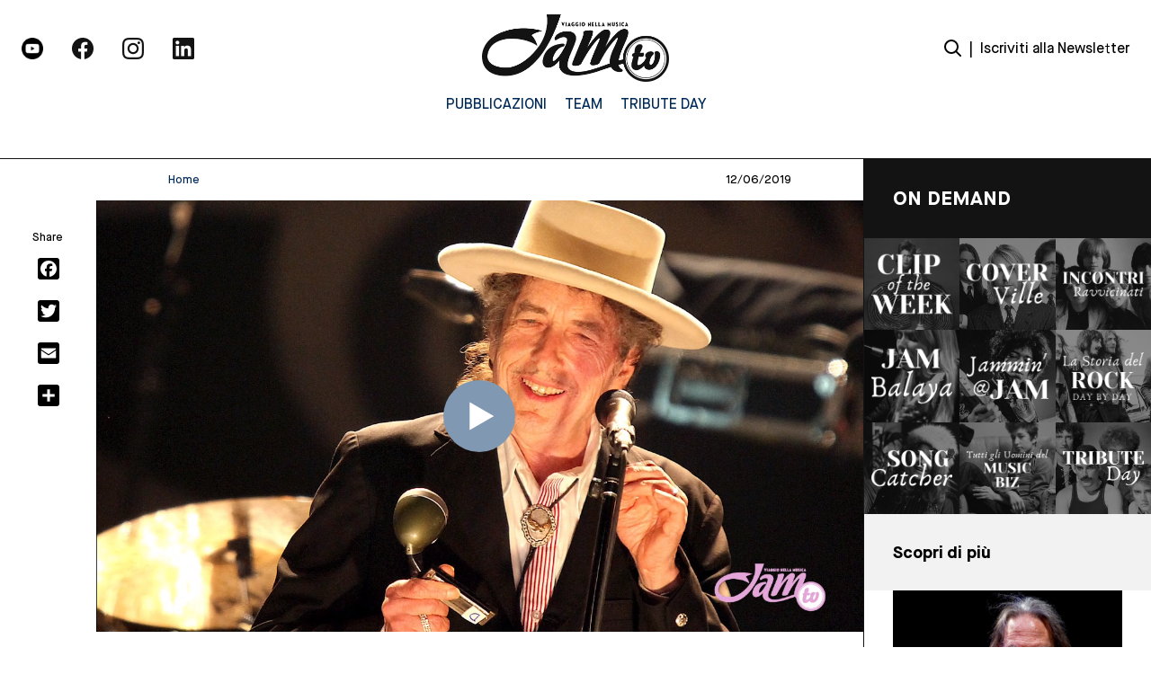

--- FILE ---
content_type: text/html; charset=UTF-8
request_url: https://jamtv.it/rock-news
body_size: 17359
content:
<!DOCTYPE html>
<html lang="it-IT">
	<head>
		<meta charset="UTF-8">
		<meta name="viewport" content="width=device-width, initial-scale=1">
		<link rel="profile" href="https://gmpg.org/xfn/11">
		<link rel="pingback" href="https://jamtv.it/xmlrpc.php">
		<link rel="dns-prefetch" href="//fonts.googleapis.com">
		<link rel="preconnect" href="https://fonts.gstatic.com/" crossorigin>
		<meta name='robots' content='index, follow, max-image-preview:large, max-snippet:-1, max-video-preview:-1' />
<script>
	window['gtag_enable_tcf_support'] = true;
</script>

	<!-- This site is optimized with the Yoast SEO plugin v25.2 - https://yoast.com/wordpress/plugins/seo/ -->
	<title>Rock News - Jam TV | Viaggio nella Musica</title>
	<link rel="canonical" href="https://jamtv.it/rock-news" />
	<meta property="og:locale" content="it_IT" />
	<meta property="og:type" content="article" />
	<meta property="og:title" content="Rock News - Jam TV | Viaggio nella Musica" />
	<meta property="og:description" content="La nuova rubrica di Jam TV che vi racconta le notizie più curiose e interessanti della settimana! Oggi parliamo dell&#8217;Heaven&#8217;s Door Distillery and Centre for The Arts, il locale che Bob Dylan inaugurerà nel 2020, di Neil Young che è tornato in studio con i suoi Crazy Horse per lavorare ad un nuovo album e [&hellip;]" />
	<meta property="og:url" content="https://jamtv.it/rock-news" />
	<meta property="og:site_name" content="Jam TV | Viaggio nella Musica" />
	<meta property="article:published_time" content="2019-06-12T00:00:00+00:00" />
	<meta property="article:modified_time" content="2023-09-09T09:26:19+00:00" />
	<meta property="og:image" content="https://jamtv.it/wp-content/uploads/2022/05/RN-BOB-1024x576.png" />
	<meta property="og:image:width" content="1024" />
	<meta property="og:image:height" content="576" />
	<meta property="og:image:type" content="image/png" />
	<meta name="author" content="Jessica Testa" />
	<meta name="twitter:card" content="summary_large_image" />
	<meta name="twitter:label1" content="Scritto da" />
	<meta name="twitter:data1" content="Jessica Testa" />
	<meta name="twitter:label2" content="Tempo di lettura stimato" />
	<meta name="twitter:data2" content="1 minuto" />
	<script type="application/ld+json" class="yoast-schema-graph">{"@context":"https://schema.org","@graph":[{"@type":"WebPage","@id":"https://jamtv.it/rock-news","url":"https://jamtv.it/rock-news","name":"Rock News - Jam TV | Viaggio nella Musica","isPartOf":{"@id":"https://jamtv.it/#website"},"primaryImageOfPage":{"@id":"https://jamtv.it/rock-news#primaryimage"},"image":{"@id":"https://jamtv.it/rock-news#primaryimage"},"thumbnailUrl":"https://jamtv.it/wp-content/uploads/2022/05/RN-BOB.png","datePublished":"2019-06-12T00:00:00+00:00","dateModified":"2023-09-09T09:26:19+00:00","author":{"@id":"https://jamtv.it/#/schema/person/852e47b3ab7e2f38a65c746c8238cae6"},"breadcrumb":{"@id":"https://jamtv.it/rock-news#breadcrumb"},"inLanguage":"it-IT","potentialAction":[{"@type":"ReadAction","target":["https://jamtv.it/rock-news"]}]},{"@type":"ImageObject","inLanguage":"it-IT","@id":"https://jamtv.it/rock-news#primaryimage","url":"https://jamtv.it/wp-content/uploads/2022/05/RN-BOB.png","contentUrl":"https://jamtv.it/wp-content/uploads/2022/05/RN-BOB.png","width":1366,"height":768},{"@type":"BreadcrumbList","@id":"https://jamtv.it/rock-news#breadcrumb","itemListElement":[{"@type":"ListItem","position":1,"name":"Home","item":"https://jamtv.it/"},{"@type":"ListItem","position":2,"name":"Archivio","item":"https://jamtv.it/archivio"},{"@type":"ListItem","position":3,"name":"Rock News"}]},{"@type":"WebSite","@id":"https://jamtv.it/#website","url":"https://jamtv.it/","name":"Jam TV | Viaggio nella Musica","description":"","potentialAction":[{"@type":"SearchAction","target":{"@type":"EntryPoint","urlTemplate":"https://jamtv.it/?s={search_term_string}"},"query-input":{"@type":"PropertyValueSpecification","valueRequired":true,"valueName":"search_term_string"}}],"inLanguage":"it-IT"},{"@type":"Person","@id":"https://jamtv.it/#/schema/person/852e47b3ab7e2f38a65c746c8238cae6","name":"Jessica Testa","url":"https://jamtv.it/author/jessica-testa"}]}</script>
	<!-- / Yoast SEO plugin. -->


<link rel='dns-prefetch' href='//static.addtoany.com' />
<link rel='dns-prefetch' href='//track.eadv.it' />
<script type="text/javascript" id="wpp-js" src="https://jamtv.it/wp-content/plugins/wordpress-popular-posts/assets/js/wpp.min.js?ver=7.3.1" data-sampling="0" data-sampling-rate="100" data-api-url="https://jamtv.it/wp-json/wordpress-popular-posts" data-post-id="37842" data-token="9fa2d77fff" data-lang="0" data-debug="0"></script>
<link rel="alternate" title="oEmbed (JSON)" type="application/json+oembed" href="https://jamtv.it/wp-json/oembed/1.0/embed?url=https%3A%2F%2Fjamtv.it%2Frock-news" />
<link rel="alternate" title="oEmbed (XML)" type="text/xml+oembed" href="https://jamtv.it/wp-json/oembed/1.0/embed?url=https%3A%2F%2Fjamtv.it%2Frock-news&#038;format=xml" />
<style id='wp-img-auto-sizes-contain-inline-css' type='text/css'>
img:is([sizes=auto i],[sizes^="auto," i]){contain-intrinsic-size:3000px 1500px}
/*# sourceURL=wp-img-auto-sizes-contain-inline-css */
</style>
<style id='wp-emoji-styles-inline-css' type='text/css'>

	img.wp-smiley, img.emoji {
		display: inline !important;
		border: none !important;
		box-shadow: none !important;
		height: 1em !important;
		width: 1em !important;
		margin: 0 0.07em !important;
		vertical-align: -0.1em !important;
		background: none !important;
		padding: 0 !important;
	}
/*# sourceURL=wp-emoji-styles-inline-css */
</style>
<style id='wp-block-library-inline-css' type='text/css'>
:root{--wp-block-synced-color:#7a00df;--wp-block-synced-color--rgb:122,0,223;--wp-bound-block-color:var(--wp-block-synced-color);--wp-editor-canvas-background:#ddd;--wp-admin-theme-color:#007cba;--wp-admin-theme-color--rgb:0,124,186;--wp-admin-theme-color-darker-10:#006ba1;--wp-admin-theme-color-darker-10--rgb:0,107,160.5;--wp-admin-theme-color-darker-20:#005a87;--wp-admin-theme-color-darker-20--rgb:0,90,135;--wp-admin-border-width-focus:2px}@media (min-resolution:192dpi){:root{--wp-admin-border-width-focus:1.5px}}.wp-element-button{cursor:pointer}:root .has-very-light-gray-background-color{background-color:#eee}:root .has-very-dark-gray-background-color{background-color:#313131}:root .has-very-light-gray-color{color:#eee}:root .has-very-dark-gray-color{color:#313131}:root .has-vivid-green-cyan-to-vivid-cyan-blue-gradient-background{background:linear-gradient(135deg,#00d084,#0693e3)}:root .has-purple-crush-gradient-background{background:linear-gradient(135deg,#34e2e4,#4721fb 50%,#ab1dfe)}:root .has-hazy-dawn-gradient-background{background:linear-gradient(135deg,#faaca8,#dad0ec)}:root .has-subdued-olive-gradient-background{background:linear-gradient(135deg,#fafae1,#67a671)}:root .has-atomic-cream-gradient-background{background:linear-gradient(135deg,#fdd79a,#004a59)}:root .has-nightshade-gradient-background{background:linear-gradient(135deg,#330968,#31cdcf)}:root .has-midnight-gradient-background{background:linear-gradient(135deg,#020381,#2874fc)}:root{--wp--preset--font-size--normal:16px;--wp--preset--font-size--huge:42px}.has-regular-font-size{font-size:1em}.has-larger-font-size{font-size:2.625em}.has-normal-font-size{font-size:var(--wp--preset--font-size--normal)}.has-huge-font-size{font-size:var(--wp--preset--font-size--huge)}.has-text-align-center{text-align:center}.has-text-align-left{text-align:left}.has-text-align-right{text-align:right}.has-fit-text{white-space:nowrap!important}#end-resizable-editor-section{display:none}.aligncenter{clear:both}.items-justified-left{justify-content:flex-start}.items-justified-center{justify-content:center}.items-justified-right{justify-content:flex-end}.items-justified-space-between{justify-content:space-between}.screen-reader-text{border:0;clip-path:inset(50%);height:1px;margin:-1px;overflow:hidden;padding:0;position:absolute;width:1px;word-wrap:normal!important}.screen-reader-text:focus{background-color:#ddd;clip-path:none;color:#444;display:block;font-size:1em;height:auto;left:5px;line-height:normal;padding:15px 23px 14px;text-decoration:none;top:5px;width:auto;z-index:100000}html :where(.has-border-color){border-style:solid}html :where([style*=border-top-color]){border-top-style:solid}html :where([style*=border-right-color]){border-right-style:solid}html :where([style*=border-bottom-color]){border-bottom-style:solid}html :where([style*=border-left-color]){border-left-style:solid}html :where([style*=border-width]){border-style:solid}html :where([style*=border-top-width]){border-top-style:solid}html :where([style*=border-right-width]){border-right-style:solid}html :where([style*=border-bottom-width]){border-bottom-style:solid}html :where([style*=border-left-width]){border-left-style:solid}html :where(img[class*=wp-image-]){height:auto;max-width:100%}:where(figure){margin:0 0 1em}html :where(.is-position-sticky){--wp-admin--admin-bar--position-offset:var(--wp-admin--admin-bar--height,0px)}@media screen and (max-width:600px){html :where(.is-position-sticky){--wp-admin--admin-bar--position-offset:0px}}

/*# sourceURL=wp-block-library-inline-css */
</style><style id='global-styles-inline-css' type='text/css'>
:root{--wp--preset--aspect-ratio--square: 1;--wp--preset--aspect-ratio--4-3: 4/3;--wp--preset--aspect-ratio--3-4: 3/4;--wp--preset--aspect-ratio--3-2: 3/2;--wp--preset--aspect-ratio--2-3: 2/3;--wp--preset--aspect-ratio--16-9: 16/9;--wp--preset--aspect-ratio--9-16: 9/16;--wp--preset--color--black: #000000;--wp--preset--color--cyan-bluish-gray: #abb8c3;--wp--preset--color--white: #ffffff;--wp--preset--color--pale-pink: #f78da7;--wp--preset--color--vivid-red: #cf2e2e;--wp--preset--color--luminous-vivid-orange: #ff6900;--wp--preset--color--luminous-vivid-amber: #fcb900;--wp--preset--color--light-green-cyan: #7bdcb5;--wp--preset--color--vivid-green-cyan: #00d084;--wp--preset--color--pale-cyan-blue: #8ed1fc;--wp--preset--color--vivid-cyan-blue: #0693e3;--wp--preset--color--vivid-purple: #9b51e0;--wp--preset--gradient--vivid-cyan-blue-to-vivid-purple: linear-gradient(135deg,rgb(6,147,227) 0%,rgb(155,81,224) 100%);--wp--preset--gradient--light-green-cyan-to-vivid-green-cyan: linear-gradient(135deg,rgb(122,220,180) 0%,rgb(0,208,130) 100%);--wp--preset--gradient--luminous-vivid-amber-to-luminous-vivid-orange: linear-gradient(135deg,rgb(252,185,0) 0%,rgb(255,105,0) 100%);--wp--preset--gradient--luminous-vivid-orange-to-vivid-red: linear-gradient(135deg,rgb(255,105,0) 0%,rgb(207,46,46) 100%);--wp--preset--gradient--very-light-gray-to-cyan-bluish-gray: linear-gradient(135deg,rgb(238,238,238) 0%,rgb(169,184,195) 100%);--wp--preset--gradient--cool-to-warm-spectrum: linear-gradient(135deg,rgb(74,234,220) 0%,rgb(151,120,209) 20%,rgb(207,42,186) 40%,rgb(238,44,130) 60%,rgb(251,105,98) 80%,rgb(254,248,76) 100%);--wp--preset--gradient--blush-light-purple: linear-gradient(135deg,rgb(255,206,236) 0%,rgb(152,150,240) 100%);--wp--preset--gradient--blush-bordeaux: linear-gradient(135deg,rgb(254,205,165) 0%,rgb(254,45,45) 50%,rgb(107,0,62) 100%);--wp--preset--gradient--luminous-dusk: linear-gradient(135deg,rgb(255,203,112) 0%,rgb(199,81,192) 50%,rgb(65,88,208) 100%);--wp--preset--gradient--pale-ocean: linear-gradient(135deg,rgb(255,245,203) 0%,rgb(182,227,212) 50%,rgb(51,167,181) 100%);--wp--preset--gradient--electric-grass: linear-gradient(135deg,rgb(202,248,128) 0%,rgb(113,206,126) 100%);--wp--preset--gradient--midnight: linear-gradient(135deg,rgb(2,3,129) 0%,rgb(40,116,252) 100%);--wp--preset--font-size--small: 13px;--wp--preset--font-size--medium: 20px;--wp--preset--font-size--large: 36px;--wp--preset--font-size--x-large: 42px;--wp--preset--spacing--20: 0.44rem;--wp--preset--spacing--30: 0.67rem;--wp--preset--spacing--40: 1rem;--wp--preset--spacing--50: 1.5rem;--wp--preset--spacing--60: 2.25rem;--wp--preset--spacing--70: 3.38rem;--wp--preset--spacing--80: 5.06rem;--wp--preset--shadow--natural: 6px 6px 9px rgba(0, 0, 0, 0.2);--wp--preset--shadow--deep: 12px 12px 50px rgba(0, 0, 0, 0.4);--wp--preset--shadow--sharp: 6px 6px 0px rgba(0, 0, 0, 0.2);--wp--preset--shadow--outlined: 6px 6px 0px -3px rgb(255, 255, 255), 6px 6px rgb(0, 0, 0);--wp--preset--shadow--crisp: 6px 6px 0px rgb(0, 0, 0);}:where(.is-layout-flex){gap: 0.5em;}:where(.is-layout-grid){gap: 0.5em;}body .is-layout-flex{display: flex;}.is-layout-flex{flex-wrap: wrap;align-items: center;}.is-layout-flex > :is(*, div){margin: 0;}body .is-layout-grid{display: grid;}.is-layout-grid > :is(*, div){margin: 0;}:where(.wp-block-columns.is-layout-flex){gap: 2em;}:where(.wp-block-columns.is-layout-grid){gap: 2em;}:where(.wp-block-post-template.is-layout-flex){gap: 1.25em;}:where(.wp-block-post-template.is-layout-grid){gap: 1.25em;}.has-black-color{color: var(--wp--preset--color--black) !important;}.has-cyan-bluish-gray-color{color: var(--wp--preset--color--cyan-bluish-gray) !important;}.has-white-color{color: var(--wp--preset--color--white) !important;}.has-pale-pink-color{color: var(--wp--preset--color--pale-pink) !important;}.has-vivid-red-color{color: var(--wp--preset--color--vivid-red) !important;}.has-luminous-vivid-orange-color{color: var(--wp--preset--color--luminous-vivid-orange) !important;}.has-luminous-vivid-amber-color{color: var(--wp--preset--color--luminous-vivid-amber) !important;}.has-light-green-cyan-color{color: var(--wp--preset--color--light-green-cyan) !important;}.has-vivid-green-cyan-color{color: var(--wp--preset--color--vivid-green-cyan) !important;}.has-pale-cyan-blue-color{color: var(--wp--preset--color--pale-cyan-blue) !important;}.has-vivid-cyan-blue-color{color: var(--wp--preset--color--vivid-cyan-blue) !important;}.has-vivid-purple-color{color: var(--wp--preset--color--vivid-purple) !important;}.has-black-background-color{background-color: var(--wp--preset--color--black) !important;}.has-cyan-bluish-gray-background-color{background-color: var(--wp--preset--color--cyan-bluish-gray) !important;}.has-white-background-color{background-color: var(--wp--preset--color--white) !important;}.has-pale-pink-background-color{background-color: var(--wp--preset--color--pale-pink) !important;}.has-vivid-red-background-color{background-color: var(--wp--preset--color--vivid-red) !important;}.has-luminous-vivid-orange-background-color{background-color: var(--wp--preset--color--luminous-vivid-orange) !important;}.has-luminous-vivid-amber-background-color{background-color: var(--wp--preset--color--luminous-vivid-amber) !important;}.has-light-green-cyan-background-color{background-color: var(--wp--preset--color--light-green-cyan) !important;}.has-vivid-green-cyan-background-color{background-color: var(--wp--preset--color--vivid-green-cyan) !important;}.has-pale-cyan-blue-background-color{background-color: var(--wp--preset--color--pale-cyan-blue) !important;}.has-vivid-cyan-blue-background-color{background-color: var(--wp--preset--color--vivid-cyan-blue) !important;}.has-vivid-purple-background-color{background-color: var(--wp--preset--color--vivid-purple) !important;}.has-black-border-color{border-color: var(--wp--preset--color--black) !important;}.has-cyan-bluish-gray-border-color{border-color: var(--wp--preset--color--cyan-bluish-gray) !important;}.has-white-border-color{border-color: var(--wp--preset--color--white) !important;}.has-pale-pink-border-color{border-color: var(--wp--preset--color--pale-pink) !important;}.has-vivid-red-border-color{border-color: var(--wp--preset--color--vivid-red) !important;}.has-luminous-vivid-orange-border-color{border-color: var(--wp--preset--color--luminous-vivid-orange) !important;}.has-luminous-vivid-amber-border-color{border-color: var(--wp--preset--color--luminous-vivid-amber) !important;}.has-light-green-cyan-border-color{border-color: var(--wp--preset--color--light-green-cyan) !important;}.has-vivid-green-cyan-border-color{border-color: var(--wp--preset--color--vivid-green-cyan) !important;}.has-pale-cyan-blue-border-color{border-color: var(--wp--preset--color--pale-cyan-blue) !important;}.has-vivid-cyan-blue-border-color{border-color: var(--wp--preset--color--vivid-cyan-blue) !important;}.has-vivid-purple-border-color{border-color: var(--wp--preset--color--vivid-purple) !important;}.has-vivid-cyan-blue-to-vivid-purple-gradient-background{background: var(--wp--preset--gradient--vivid-cyan-blue-to-vivid-purple) !important;}.has-light-green-cyan-to-vivid-green-cyan-gradient-background{background: var(--wp--preset--gradient--light-green-cyan-to-vivid-green-cyan) !important;}.has-luminous-vivid-amber-to-luminous-vivid-orange-gradient-background{background: var(--wp--preset--gradient--luminous-vivid-amber-to-luminous-vivid-orange) !important;}.has-luminous-vivid-orange-to-vivid-red-gradient-background{background: var(--wp--preset--gradient--luminous-vivid-orange-to-vivid-red) !important;}.has-very-light-gray-to-cyan-bluish-gray-gradient-background{background: var(--wp--preset--gradient--very-light-gray-to-cyan-bluish-gray) !important;}.has-cool-to-warm-spectrum-gradient-background{background: var(--wp--preset--gradient--cool-to-warm-spectrum) !important;}.has-blush-light-purple-gradient-background{background: var(--wp--preset--gradient--blush-light-purple) !important;}.has-blush-bordeaux-gradient-background{background: var(--wp--preset--gradient--blush-bordeaux) !important;}.has-luminous-dusk-gradient-background{background: var(--wp--preset--gradient--luminous-dusk) !important;}.has-pale-ocean-gradient-background{background: var(--wp--preset--gradient--pale-ocean) !important;}.has-electric-grass-gradient-background{background: var(--wp--preset--gradient--electric-grass) !important;}.has-midnight-gradient-background{background: var(--wp--preset--gradient--midnight) !important;}.has-small-font-size{font-size: var(--wp--preset--font-size--small) !important;}.has-medium-font-size{font-size: var(--wp--preset--font-size--medium) !important;}.has-large-font-size{font-size: var(--wp--preset--font-size--large) !important;}.has-x-large-font-size{font-size: var(--wp--preset--font-size--x-large) !important;}
/*# sourceURL=global-styles-inline-css */
</style>

<style id='classic-theme-styles-inline-css' type='text/css'>
/*! This file is auto-generated */
.wp-block-button__link{color:#fff;background-color:#32373c;border-radius:9999px;box-shadow:none;text-decoration:none;padding:calc(.667em + 2px) calc(1.333em + 2px);font-size:1.125em}.wp-block-file__button{background:#32373c;color:#fff;text-decoration:none}
/*# sourceURL=/wp-includes/css/classic-themes.min.css */
</style>
<link rel='stylesheet' id='yikes-inc-easy-mailchimp-public-styles-css' href='https://jamtv.it/wp-content/plugins/yikes-inc-easy-mailchimp-extender/public/css/yikes-inc-easy-mailchimp-extender-public.min.css' type='text/css' media='all' />
<link rel='stylesheet' id='jquery-datepicker-styles-css' href='https://jamtv.it/wp-content/plugins/yikes-inc-easy-mailchimp-extender/public/css/jquery-ui.min.css' type='text/css' media='all' />
<link rel='stylesheet' id='yikes-datepicker-styles-css' href='https://jamtv.it/wp-content/plugins/yikes-inc-easy-mailchimp-extender/public/css/yikes-datepicker-styles.min.css' type='text/css' media='all' />
<link rel='stylesheet' id='theme.css-css' href='https://jamtv.it/wp-content/plugins/popup-builder/public/css/theme.css' type='text/css' media='all' />
<link rel='stylesheet' id='main-style-css' href='https://jamtv.it/wp-content/themes/jamtv/dist/css/index.css' type='text/css' media='all' />
<link rel='stylesheet' id='addtoany-css' href='https://jamtv.it/wp-content/plugins/add-to-any/addtoany.min.css' type='text/css' media='all' />
<style id='addtoany-inline-css' type='text/css'>
.addtoany_list {
	display: flex;
    flex-direction: column;
	position: fixed;
}

.addtoany_shortcode {
	padding-left: 30%;
}

.a2a_svg {
	margin-bottom: 1rem;
    background-color: rgb(0 0 0) !important;
}
/*# sourceURL=addtoany-inline-css */
</style>
<script type="text/javascript" id="addtoany-core-js-before">
/* <![CDATA[ */
window.a2a_config=window.a2a_config||{};a2a_config.callbacks=[];a2a_config.overlays=[];a2a_config.templates={};a2a_localize = {
	Share: "Condividi",
	Save: "Salva",
	Subscribe: "Abbonati",
	Email: "Email",
	Bookmark: "Segnalibro",
	ShowAll: "espandi",
	ShowLess: "comprimi",
	FindServices: "Trova servizi",
	FindAnyServiceToAddTo: "Trova subito un servizio da aggiungere",
	PoweredBy: "Powered by",
	ShareViaEmail: "Condividi via email",
	SubscribeViaEmail: "Iscriviti via email",
	BookmarkInYourBrowser: "Aggiungi ai segnalibri",
	BookmarkInstructions: "Premi Ctrl+D o \u2318+D per mettere questa pagina nei preferiti",
	AddToYourFavorites: "Aggiungi ai favoriti",
	SendFromWebOrProgram: "Invia da qualsiasi indirizzo email o programma di posta elettronica",
	EmailProgram: "Programma di posta elettronica",
	More: "Di più&#8230;",
	ThanksForSharing: "Grazie per la condivisione!",
	ThanksForFollowing: "Thanks for following!"
};

let div = document.querySelector(".a2a_kit_size_24");
let title = document.querySelector(".section__social-share");

div.prepend(title);

//# sourceURL=addtoany-core-js-before
/* ]]> */
</script>
<script type="text/javascript" defer src="https://static.addtoany.com/menu/page.js" id="addtoany-core-js"></script>
<script type="text/javascript" src="https://jamtv.it/wp-includes/js/jquery/jquery.min.js" id="jquery-core-js"></script>
<script type="text/javascript" src="https://jamtv.it/wp-includes/js/jquery/jquery-migrate.min.js" id="jquery-migrate-js"></script>
<script type="text/javascript" defer src="https://jamtv.it/wp-content/plugins/add-to-any/addtoany.min.js" id="addtoany-jquery-js"></script>
<script type="text/javascript" id="yikes-easy-mc-ajax-js-extra">
/* <![CDATA[ */
var yikes_mailchimp_ajax = {"ajax_url":"https://jamtv.it/wp-admin/admin-ajax.php","page_data":"37842","interest_group_checkbox_error":"This field is required.","preloader_url":"https://jamtv.it/wp-content/plugins/yikes-inc-easy-mailchimp-extender/includes/images/ripple.svg","loading_dots":"https://jamtv.it/wp-content/plugins/yikes-inc-easy-mailchimp-extender/includes/images/bars.svg","ajax_security_nonce":"7f9eb30776","feedback_message_placement":"before"};
//# sourceURL=yikes-easy-mc-ajax-js-extra
/* ]]> */
</script>
<script type="text/javascript" src="https://jamtv.it/wp-content/plugins/yikes-inc-easy-mailchimp-extender/public/js/yikes-mc-ajax-forms.min.js" id="yikes-easy-mc-ajax-js"></script>
<script type="text/javascript" id="form-submission-helpers-js-extra">
/* <![CDATA[ */
var form_submission_helpers = {"ajax_url":"https://jamtv.it/wp-admin/admin-ajax.php","preloader_url":"https://jamtv.it/wp-admin/images/wpspin_light.gif","countries_with_zip":{"US":"US","GB":"GB","CA":"CA","IE":"IE","CN":"CN","IN":"IN","AU":"AU","BR":"BR","MX":"MX","IT":"IT","NZ":"NZ","JP":"JP","FR":"FR","GR":"GR","DE":"DE","NL":"NL","PT":"PT","ES":"ES"},"page_data":"37842"};
//# sourceURL=form-submission-helpers-js-extra
/* ]]> */
</script>
<script type="text/javascript" src="https://jamtv.it/wp-content/plugins/yikes-inc-easy-mailchimp-extender/public/js/form-submission-helpers.min.js" id="form-submission-helpers-js"></script>
<script type="text/javascript" src="https://jamtv.it/wp-includes/js/jquery/ui/core.min.js" id="jquery-ui-core-js"></script>
<script type="text/javascript" src="https://jamtv.it/wp-includes/js/jquery/ui/datepicker.min.js" id="jquery-ui-datepicker-js"></script>
<script type="text/javascript" id="jquery-ui-datepicker-js-after">
/* <![CDATA[ */
jQuery(function(jQuery){jQuery.datepicker.setDefaults({"closeText":"Chiudi","currentText":"Oggi","monthNames":["Gennaio","Febbraio","Marzo","Aprile","Maggio","Giugno","Luglio","Agosto","Settembre","Ottobre","Novembre","Dicembre"],"monthNamesShort":["Gen","Feb","Mar","Apr","Mag","Giu","Lug","Ago","Set","Ott","Nov","Dic"],"nextText":"Prossimo","prevText":"Precedente","dayNames":["domenica","luned\u00ec","marted\u00ec","mercoled\u00ec","gioved\u00ec","venerd\u00ec","sabato"],"dayNamesShort":["Dom","Lun","Mar","Mer","Gio","Ven","Sab"],"dayNamesMin":["D","L","M","M","G","V","S"],"dateFormat":"dd/mm/yy","firstDay":1,"isRTL":false});});
//# sourceURL=jquery-ui-datepicker-js-after
/* ]]> */
</script>
<script type="text/javascript" id="yikes-datepicker-scripts-js-extra">
/* <![CDATA[ */
var datepicker_settings = {"rtl":"","month_names":["Gennaio","Febbraio","Marzo","Aprile","Maggio","Giugno","Luglio","Agosto","Settembre","Ottobre","Novembre","Dicembre"],"month_names_short":["Gen","Feb","Mar","Apr","Mag","Giu","Lug","Ago","Set","Ott","Nov","Dic"],"day_names":["domenica","luned\u00ec","marted\u00ec","mercoled\u00ec","gioved\u00ec","venerd\u00ec","sabato"],"day_names_short":["Dom","Lun","Mar","Mer","Gio","Ven","Sab"],"day_names_min":["D","L","M","M","G","V","S"],"first_day":"1","change_month":"","change_year":"","min_date":null,"max_date":null,"default_date":null,"number_of_months":"1","show_other_months":"","select_other_months":null,"show_anim":"","show_button_panel":""};
//# sourceURL=yikes-datepicker-scripts-js-extra
/* ]]> */
</script>
<script type="text/javascript" src="https://jamtv.it/wp-content/plugins/yikes-inc-easy-mailchimp-extender/public/js/yikes-datepicker-scripts.min.js" id="yikes-datepicker-scripts-js"></script>
<script type="text/javascript" id="Popup.js-js-before">
/* <![CDATA[ */
var sgpbPublicUrl = "https:\/\/jamtv.it\/wp-content\/plugins\/popup-builder\/public\/";
var SGPB_JS_LOCALIZATION = {"imageSupportAlertMessage":"Only image files supported","pdfSupportAlertMessage":"Only pdf files supported","areYouSure":"Are you sure?","addButtonSpinner":"L","audioSupportAlertMessage":"Only audio files supported (e.g.: mp3, wav, m4a, ogg)","publishPopupBeforeElementor":"Please, publish the popup before starting to use Elementor with it!","publishPopupBeforeDivi":"Please, publish the popup before starting to use Divi Builder with it!","closeButtonAltText":"Close"};
//# sourceURL=Popup.js-js-before
/* ]]> */
</script>
<script type="text/javascript" src="https://jamtv.it/wp-content/plugins/popup-builder/public/js/Popup.js" id="Popup.js-js"></script>
<script type="text/javascript" src="https://jamtv.it/wp-content/plugins/popup-builder/public/js/PopupConfig.js" id="PopupConfig.js-js"></script>
<script type="text/javascript" id="PopupBuilder.js-js-before">
/* <![CDATA[ */
var SGPB_POPUP_PARAMS = {"popupTypeAgeRestriction":"ageRestriction","defaultThemeImages":{"1":"https:\/\/jamtv.it\/wp-content\/plugins\/popup-builder\/public\/img\/theme_1\/close.png","2":"https:\/\/jamtv.it\/wp-content\/plugins\/popup-builder\/public\/img\/theme_2\/close.png","3":"https:\/\/jamtv.it\/wp-content\/plugins\/popup-builder\/public\/img\/theme_3\/close.png","5":"https:\/\/jamtv.it\/wp-content\/plugins\/popup-builder\/public\/img\/theme_5\/close.png","6":"https:\/\/jamtv.it\/wp-content\/plugins\/popup-builder\/public\/img\/theme_6\/close.png"},"homePageUrl":"https:\/\/jamtv.it\/","isPreview":false,"convertedIdsReverse":[],"dontShowPopupExpireTime":365,"conditionalJsClasses":[],"disableAnalyticsGeneral":false};
var SGPB_JS_PACKAGES = {"packages":{"current":1,"free":1,"silver":2,"gold":3,"platinum":4},"extensions":{"geo-targeting":false,"advanced-closing":false}};
var SGPB_JS_PARAMS = {"ajaxUrl":"https:\/\/jamtv.it\/wp-admin\/admin-ajax.php","nonce":"d4afc33574"};
//# sourceURL=PopupBuilder.js-js-before
/* ]]> */
</script>
<script type="text/javascript" src="https://jamtv.it/wp-content/plugins/popup-builder/public/js/PopupBuilder.js" id="PopupBuilder.js-js"></script>
<link rel="https://api.w.org/" href="https://jamtv.it/wp-json/" /><link rel="alternate" title="JSON" type="application/json" href="https://jamtv.it/wp-json/wp/v2/posts/37842" /><link rel="EditURI" type="application/rsd+xml" title="RSD" href="https://jamtv.it/xmlrpc.php?rsd" />
<meta name="generator" content="WordPress 6.9" />
<link rel='shortlink' href='https://jamtv.it/?p=37842' />
<link href="https://track.eadv.it" rel="preconnect"><style>
    .eadv-billboard{min-height:100px;}@media screen and (min-width:990px){.eadv-billboard{min-height:250px;}}
    .eadv-in-content{min-height:400px;}@media screen and (min-width:990px){.eadv-in-content{min-height:250px;}}
    .eadv-aside{min-height:400px;}@media screen and (min-width:990px){.eadv-aside{min-height:600px;}}
    .eadv-related{min-height:900px;}
    .eadv-bottom{min-height:600px;}@media screen and (min-width: 990px){.eadv-bottom{min-height:250px;}}
    </style>            <style id="wpp-loading-animation-styles">@-webkit-keyframes bgslide{from{background-position-x:0}to{background-position-x:-200%}}@keyframes bgslide{from{background-position-x:0}to{background-position-x:-200%}}.wpp-widget-block-placeholder,.wpp-shortcode-placeholder{margin:0 auto;width:60px;height:3px;background:#dd3737;background:linear-gradient(90deg,#dd3737 0%,#571313 10%,#dd3737 100%);background-size:200% auto;border-radius:3px;-webkit-animation:bgslide 1s infinite linear;animation:bgslide 1s infinite linear}</style>
            <link rel="icon" href="https://jamtv.it/wp-content/uploads/2022/05/cropped-Frame-212-32x32.png" sizes="32x32" />
<link rel="icon" href="https://jamtv.it/wp-content/uploads/2022/05/cropped-Frame-212-192x192.png" sizes="192x192" />
<link rel="apple-touch-icon" href="https://jamtv.it/wp-content/uploads/2022/05/cropped-Frame-212-180x180.png" />
<meta name="msapplication-TileImage" content="https://jamtv.it/wp-content/uploads/2022/05/cropped-Frame-212-270x270.png" />

	</head>
	
	<body class="wp-singular post-template-default single single-post postid-37842 single-format-standard wp-theme-jamtv">
		<main id="main" class="site" data-template="single">
			<div id="loader" class="fixed top-0 left-0 bottom-0 right-0 z2"></div>
			
<header class="header header--main fixed fluid left-0" role="banner">
  <div class="header__inner max-width-5 mx-auto flex flex-wrap items-center py2">

    <div class="header__social-wrapper col-6 md-col-4 px2 xs-hide sm-hide">
      
<ul class="block--social m0 p0 flex">
  

  <a target="_blank" href="https://www.youtube.com/c/JamTVit"><div class="section__image-container relative p1 md-mr2">
  <figure>
    <img width="512" height="512" src="https://jamtv.it/wp-content/uploads/2022/05/youtube.png" class="section__image-wrapper fluid" alt="" decoding="async" fetchpriority="high" srcset="https://jamtv.it/wp-content/uploads/2022/05/youtube.png 512w, https://jamtv.it/wp-content/uploads/2022/05/youtube-300x300.png 300w, https://jamtv.it/wp-content/uploads/2022/05/youtube-150x150.png 150w" sizes="(max-width: 512px) 100vw, 512px" />  </figure>
</div></a>

  

  <a target="_blank" href="https://www.facebook.com/JamTVit"><div class="section__image-container relative p1 md-mr2">
  <figure>
    <img width="48" height="48" src="https://jamtv.it/wp-content/uploads/2022/05/Facebook-Negative.png" class="section__image-wrapper fluid" alt="" decoding="async" />  </figure>
</div></a>

  

  <a target="_blank" href="https://www.instagram.com/jamtvit/"><div class="section__image-container relative p1 md-mr2">
  <figure>
    <img width="48" height="48" src="https://jamtv.it/wp-content/uploads/2022/05/Instagram-Negative.png" class="section__image-wrapper fluid" alt="" decoding="async" />  </figure>
</div></a>

  

  <a target="_blank" href="https://www.linkedin.com/company/jamtvit/"><div class="section__image-container relative p1 md-mr2">
  <figure>
    <img width="48" height="48" src="https://jamtv.it/wp-content/uploads/2022/05/LinkedIn-Negative.png" class="section__image-wrapper fluid" alt="" decoding="async" />  </figure>
</div></a>

  </ul>

    </div>

    <div class="header__logo-wrapper center col-6 md-col-4 px2">
      <a class="header__logo inline-block" href="https://jamtv.it/" rel="home">
        
  <figure>
    <img width="819" height="296" src="https://jamtv.it/wp-content/uploads/2022/05/Frame.png" class="contain-image" alt="" decoding="async" srcset="https://jamtv.it/wp-content/uploads/2022/05/Frame.png 819w, https://jamtv.it/wp-content/uploads/2022/05/Frame-300x108.png 300w, https://jamtv.it/wp-content/uploads/2022/05/Frame-768x278.png 768w" sizes="(max-width: 819px) 100vw, 819px" />  </figure>
      </a>
    </div>

    <div class="col-2 md-col-4 px2 xs-hide sm-hide flex justify-end items-center">
      <a class="button-search px1" href="#"><img class="" src="https://jamtv.it/wp-content/themes/jamtv/assets/icons/search.svg" alt=""></a> |
      <div class="section__newsletter sg-popup-id-53566 px1">Iscriviti alla Newsletter</div>
    </div>



    <div class="header__toggle-wrapper flex items-center justify-end col-6 px2 md-hide lg-hide">
      <a class="button-search px1" href="#"><img class="" src="https://jamtv.it/wp-content/themes/jamtv/assets/icons/search.svg" alt=""></a>
      <div class="header__toggle flex justify-center">
        <div class="bar relative"></div>
      </div>
    </div>
  </div>

  <div class="header__menu-wrapper center mx-auto col-6 md-col-4 px2 xs-hide sm-hide pb2">
    <nav class="header__nav" role="navigation">
      <div class="menu-main-menu-container"><ul id="menu-main-menu" class="menu menu--primary caps m0 p0"><li id="menu-item-20522" class="menu-item menu-item-type-custom menu-item-object-custom menu-item-20522"><a href="https://jamtv.it/pubblicazioni">Pubblicazioni</a></li>
<li id="menu-item-41710" class="menu-item menu-item-type-post_type menu-item-object-page menu-item-41710"><a href="https://jamtv.it/team">Team</a></li>
<li id="menu-item-54035" class="menu-item menu-item-type-post_type menu-item-object-page menu-item-54035"><a href="https://jamtv.it/tribute-day">Tribute Day</a></li>
</ul></div>    </nav>
  </div>
</header>

<div class="header--offcanvas fixed top-0 md-hide lg-hide overflow-hidden" role="navigation" data-enter-from="top">
  <nav class="header__nav" role="navigation">
    <div class="menu-main-menu-container"><ul id="menu-main-menu-1" class="menu menu--primary caps m0 p0"><li class="menu-item menu-item-type-custom menu-item-object-custom menu-item-20522"><a href="https://jamtv.it/pubblicazioni">Pubblicazioni</a></li>
<li class="menu-item menu-item-type-post_type menu-item-object-page menu-item-41710"><a href="https://jamtv.it/team">Team</a></li>
<li class="menu-item menu-item-type-post_type menu-item-object-page menu-item-54035"><a href="https://jamtv.it/tribute-day">Tribute Day</a></li>
</ul></div>  </nav>
  <div class="header__social-wrapper">
    
<ul class="block--social m0 p0 flex">
  

  <a target="_blank" href="https://www.youtube.com/c/JamTVit"><div class="section__image-container relative p1 md-mr2">
  <figure>
    <img width="512" height="512" src="https://jamtv.it/wp-content/uploads/2022/05/youtube.png" class="section__image-wrapper fluid" alt="" decoding="async" srcset="https://jamtv.it/wp-content/uploads/2022/05/youtube.png 512w, https://jamtv.it/wp-content/uploads/2022/05/youtube-300x300.png 300w, https://jamtv.it/wp-content/uploads/2022/05/youtube-150x150.png 150w" sizes="(max-width: 512px) 100vw, 512px" />  </figure>
</div></a>

  

  <a target="_blank" href="https://www.facebook.com/JamTVit"><div class="section__image-container relative p1 md-mr2">
  <figure>
    <img width="48" height="48" src="https://jamtv.it/wp-content/uploads/2022/05/Facebook-Negative.png" class="section__image-wrapper fluid" alt="" decoding="async" />  </figure>
</div></a>

  

  <a target="_blank" href="https://www.instagram.com/jamtvit/"><div class="section__image-container relative p1 md-mr2">
  <figure>
    <img width="48" height="48" src="https://jamtv.it/wp-content/uploads/2022/05/Instagram-Negative.png" class="section__image-wrapper fluid" alt="" decoding="async" />  </figure>
</div></a>

  

  <a target="_blank" href="https://www.linkedin.com/company/jamtvit/"><div class="section__image-container relative p1 md-mr2">
  <figure>
    <img width="48" height="48" src="https://jamtv.it/wp-content/uploads/2022/05/LinkedIn-Negative.png" class="section__image-wrapper fluid" alt="" decoding="async" />  </figure>
</div></a>

  </ul>

  </div>
  <div class="section__newsletter sg-popup-id-53566 px1">Iscriviti alla Newsletter</div>
</div>

<div class="header--search bg--light relative">
  <form class="search flex items-center px2 md-px3 max-width-4 mx-auto" action="https://jamtv.it/">
    <h2 class="pr2">Cerca</h2>
    <input class="input-search mr2" type="search" name="s" placeholder="Ricerca nelle pagine del sito">
    <button class="button-reset" type="submit" value="Search"><img class="" src="https://jamtv.it/wp-content/themes/jamtv/assets/icons/search.svg" alt=""></button>
  </form>
  <a class="button-close" href="#"><img src="https://jamtv.it/wp-content/themes/jamtv/assets/icons/close.svg" alt=""></a>
</div>

<div class="content-area flex flex-wrap relative clearfix mx-auto">

  <div class="section__social border-top col col-12 md-col-1 px2 md-pt50 xs-hide sm-hide">
    <div class="section__label section__social-share font-xs center pb2">Share</div>
    <div class="addtoany_shortcode"><div class="a2a_kit a2a_kit_size_24 addtoany_list" data-a2a-url="https://jamtv.it/rock-news" data-a2a-title="Rock News"><a class="a2a_button_facebook" href="https://www.addtoany.com/add_to/facebook?linkurl=https%3A%2F%2Fjamtv.it%2Frock-news&amp;linkname=Rock%20News" title="Facebook" rel="nofollow noopener" target="_blank"></a><a class="a2a_button_twitter" href="https://www.addtoany.com/add_to/twitter?linkurl=https%3A%2F%2Fjamtv.it%2Frock-news&amp;linkname=Rock%20News" title="Twitter" rel="nofollow noopener" target="_blank"></a><a class="a2a_button_email" href="https://www.addtoany.com/add_to/email?linkurl=https%3A%2F%2Fjamtv.it%2Frock-news&amp;linkname=Rock%20News" title="Email" rel="nofollow noopener" target="_blank"></a><a class="a2a_dd addtoany_share_save addtoany_share" href="https://www.addtoany.com/share"></a></div></div>  </div>

  <div class="section__content border-top col col-12 md-col-8 clearfix">
    
<article class="md-px0">

  
		<section  class="section--video section relative clearfix">
		  <div class="section__top font-xs p2 md-px50 flex justify-between items-center">
  <div class="breadcrumbs black">
    <a href="https://jamtv.it">Home</a>
      </div>

  <div class="date">12/06/2019</div>
</div>
		  <div class="wrapper relative">
		      <div class="section__image-wrapper px2 md-px0"><img class="cover-image lazy" data-lazy="https://jamtv.it/wp-content/uploads/2022/05/RN-BOB-2.png" alt=""></div>
		      <a class="section__video pointer absolute-center-x z2 js-modal-btn" data-video-id="JmsXpK7ebnU"></a>
		  </div>

		  <header class="section__header px3 md-px50 py2 md-py3">
		    <div class="section__tags pb1 center">
		      		        <a class="post__tag font-xs" href="https://jamtv.it/tag/crazy-horse" title="Crazy Horse">Crazy Horse</a>
		      		        <a class="post__tag font-xs" href="https://jamtv.it/tag/distillery" title="distillery">distillery</a>
		      		        <a class="post__tag font-xs" href="https://jamtv.it/tag/neil-young" title="Neil Young">Neil Young</a>
		      		        <a class="post__tag font-xs" href="https://jamtv.it/tag/rock-news" title="rock news">rock news</a>
		      		    </div>

		    <h1 class="section__title center title-l wysiwyg m0">Rock News</h1>

                  <div class="section__author pt2 center">di Jessica Testa</div>
        		  </header>
		</section>


    <!-- SECTION IMAGE HERO -->
  
		<section  class="section--content section relative clearfix py3 md-pt3">
		  <div class="section__wrapper relative container--inner px3 md-px50">
		    <h2 class="section__title title-s wysiwyg pb1 md-pb2 m0"><p>La nuova rubrica di Jam TV che vi racconta le notizie più curiose e interessanti della settimana!</p>
<p>Oggi parliamo dell&#8217;Heaven&#8217;s Door Distillery and Centre for The Arts, il locale che Bob Dylan inaugurerà nel 2020, di Neil Young che è tornato in studio con i suoi Crazy Horse per lavorare ad un nuovo album e della reunion &#8220;for one night only&#8221; di Rod Stewart e Jeff Beck.</p>
</h2>		    		    		    		  </div>
		</section>


  <!-- SECTION FULLWIDTTH image -->
  </article>
  </div>

  <div class="section__navbar col col-12 md-col-3 clearfix border-left">
    <h2 class="bg--dark title-s p2 md-p3 caps m0">On demand</h2>

    <div class="section__categories bg--dark flex flex-wrap">
      
      
        <div class="section__image-container col-4 relative">
          
  <figure>
    <img width="1199" height="857" src="https://jamtv.it/wp-content/uploads/2022/05/david-bowie.jpg" class="section__image-wrapper section__icon cover-image" alt="" decoding="async" loading="lazy" srcset="https://jamtv.it/wp-content/uploads/2022/05/david-bowie.jpg 1199w, https://jamtv.it/wp-content/uploads/2022/05/david-bowie-300x214.jpg 300w, https://jamtv.it/wp-content/uploads/2022/05/david-bowie-1024x732.jpg 1024w, https://jamtv.it/wp-content/uploads/2022/05/david-bowie-768x549.jpg 768w" sizes="auto, (max-width: 1199px) 100vw, 1199px" />  </figure>
           <img class="section__image-w absolute top-0 left-0 right-0 bottom-0 p1 cover-image" src="https://jamtv.it/wp-content/uploads/2022/05/Frame-197-1.png" alt="">           <a class="section__link absolute top-0 left-0 right-0 bottom-0" href="https://jamtv.it/category/clip-of-the-week"></a>
        </div>

      
        <div class="section__image-container col-4 relative">
          
  <figure>
    <img width="980" height="653" src="https://jamtv.it/wp-content/uploads/2022/05/nirvana.jpg" class="section__image-wrapper section__icon cover-image" alt="" decoding="async" loading="lazy" srcset="https://jamtv.it/wp-content/uploads/2022/05/nirvana.jpg 980w, https://jamtv.it/wp-content/uploads/2022/05/nirvana-300x200.jpg 300w, https://jamtv.it/wp-content/uploads/2022/05/nirvana-768x512.jpg 768w" sizes="auto, (max-width: 980px) 100vw, 980px" />  </figure>
           <img class="section__image-w absolute top-0 left-0 right-0 bottom-0 p1 cover-image" src="https://jamtv.it/wp-content/uploads/2022/05/Frame-197-6.png" alt="">           <a class="section__link absolute top-0 left-0 right-0 bottom-0" href="https://jamtv.it/category/coverville"></a>
        </div>

      
        <div class="section__image-container col-4 relative">
          
  <figure>
    <img width="467" height="352" src="https://jamtv.it/wp-content/uploads/2022/05/rolling-stones-e1653125790368.jpg" class="section__image-wrapper section__icon cover-image" alt="" decoding="async" loading="lazy" srcset="https://jamtv.it/wp-content/uploads/2022/05/rolling-stones-e1653125790368.jpg 467w, https://jamtv.it/wp-content/uploads/2022/05/rolling-stones-e1653125790368-300x226.jpg 300w" sizes="auto, (max-width: 467px) 100vw, 467px" />  </figure>
           <img class="section__image-w absolute top-0 left-0 right-0 bottom-0 p1 cover-image" src="https://jamtv.it/wp-content/uploads/2022/05/Frame-197-2.png" alt="">           <a class="section__link absolute top-0 left-0 right-0 bottom-0" href="https://jamtv.it/category/incontri-ravvicinati"></a>
        </div>

      
        <div class="section__image-container col-4 relative">
          
  <figure>
    <img width="481" height="768" src="https://jamtv.it/wp-content/uploads/2022/05/joni-mitchell.jpg" class="section__image-wrapper section__icon cover-image" alt="" decoding="async" loading="lazy" srcset="https://jamtv.it/wp-content/uploads/2022/05/joni-mitchell.jpg 481w, https://jamtv.it/wp-content/uploads/2022/05/joni-mitchell-188x300.jpg 188w" sizes="auto, (max-width: 481px) 100vw, 481px" />  </figure>
           <img class="section__image-w absolute top-0 left-0 right-0 bottom-0 p1 cover-image" src="https://jamtv.it/wp-content/uploads/2022/05/Frame-197-5.png" alt="">           <a class="section__link absolute top-0 left-0 right-0 bottom-0" href="https://jamtv.it/category/jambalaya"></a>
        </div>

      
        <div class="section__image-container col-4 relative">
          
  <figure>
    <img width="1060" height="680" src="https://jamtv.it/wp-content/uploads/2022/05/jimi-hendrix.jpg" class="section__image-wrapper section__icon cover-image" alt="" decoding="async" loading="lazy" srcset="https://jamtv.it/wp-content/uploads/2022/05/jimi-hendrix.jpg 1060w, https://jamtv.it/wp-content/uploads/2022/05/jimi-hendrix-300x192.jpg 300w, https://jamtv.it/wp-content/uploads/2022/05/jimi-hendrix-1024x657.jpg 1024w, https://jamtv.it/wp-content/uploads/2022/05/jimi-hendrix-768x493.jpg 768w" sizes="auto, (max-width: 1060px) 100vw, 1060px" />  </figure>
           <img class="section__image-w absolute top-0 left-0 right-0 bottom-0 p1 cover-image" src="https://jamtv.it/wp-content/uploads/2022/05/Frame-197-3.png" alt="">           <a class="section__link absolute top-0 left-0 right-0 bottom-0" href="https://jamtv.it/category/jammin-jam"></a>
        </div>

      
        <div class="section__image-container col-4 relative">
          
  <figure>
    <img width="1200" height="714" src="https://jamtv.it/wp-content/uploads/2022/05/led-zeppelin.png" class="section__image-wrapper section__icon cover-image" alt="" decoding="async" loading="lazy" srcset="https://jamtv.it/wp-content/uploads/2022/05/led-zeppelin.png 1200w, https://jamtv.it/wp-content/uploads/2022/05/led-zeppelin-300x179.png 300w, https://jamtv.it/wp-content/uploads/2022/05/led-zeppelin-1024x609.png 1024w, https://jamtv.it/wp-content/uploads/2022/05/led-zeppelin-768x457.png 768w" sizes="auto, (max-width: 1200px) 100vw, 1200px" />  </figure>
           <img class="section__image-w absolute top-0 left-0 right-0 bottom-0 p1 cover-image" src="https://jamtv.it/wp-content/uploads/2022/05/Frame-197-7.png" alt="">           <a class="section__link absolute top-0 left-0 right-0 bottom-0" href="https://jamtv.it/category/la-storia-del-rock"></a>
        </div>

      
        <div class="section__image-container col-4 relative">
          
  <figure>
    <img width="480" height="360" src="https://jamtv.it/wp-content/uploads/2022/05/janis-joplin-1.jpg" class="section__image-wrapper section__icon cover-image" alt="" decoding="async" loading="lazy" srcset="https://jamtv.it/wp-content/uploads/2022/05/janis-joplin-1.jpg 480w, https://jamtv.it/wp-content/uploads/2022/05/janis-joplin-1-300x225.jpg 300w" sizes="auto, (max-width: 480px) 100vw, 480px" />  </figure>
           <img class="section__image-w absolute top-0 left-0 right-0 bottom-0 p1 cover-image" src="https://jamtv.it/wp-content/uploads/2022/05/Frame-197.png" alt="">           <a class="section__link absolute top-0 left-0 right-0 bottom-0" href="https://jamtv.it/category/songcatcher"></a>
        </div>

      
        <div class="section__image-container col-4 relative">
          
  <figure>
    <img width="500" height="575" src="https://jamtv.it/wp-content/uploads/2022/05/bob-dylan.jpg" class="section__image-wrapper section__icon cover-image" alt="" decoding="async" loading="lazy" srcset="https://jamtv.it/wp-content/uploads/2022/05/bob-dylan.jpg 500w, https://jamtv.it/wp-content/uploads/2022/05/bob-dylan-261x300.jpg 261w" sizes="auto, (max-width: 500px) 100vw, 500px" />  </figure>
           <img class="section__image-w absolute top-0 left-0 right-0 bottom-0 p1 cover-image" src="https://jamtv.it/wp-content/uploads/2022/05/Frame-197-8.png" alt="">           <a class="section__link absolute top-0 left-0 right-0 bottom-0" href="https://jamtv.it/category/tutti-gli-uomini-del-music-biz"></a>
        </div>

      
      
           <div class="section__image-container col-4 relative">
            
  <figure>
    <img width="619" height="320" src="https://jamtv.it/wp-content/uploads/2022/05/queen_0.jpg" class="section__image-wrapper section__icon cover-image" alt="" decoding="async" loading="lazy" srcset="https://jamtv.it/wp-content/uploads/2022/05/queen_0.jpg 619w, https://jamtv.it/wp-content/uploads/2022/05/queen_0-300x155.jpg 300w" sizes="auto, (max-width: 619px) 100vw, 619px" />  </figure>
             <img class="section__image-w absolute top-0 left-0 right-0 bottom-0 p1 cover-image" src="https://jamtv.it/wp-content/uploads/2022/05/Frame-195.png" alt="">             <a class="section__link absolute top-0 left-0 right-0 bottom-0" href="https://jamtv.it/new/freddie-mercury-tribute-day"></a>
           </div>

             </div>

      <div class="section__related">
  <h3 class="bg--light p3 m0">Scopri di più</h3>

  <ul class="post__related relative m0 p0">

    
    
    <li class="list-reset pb2">
      <div class="page__item relative px3">
        <div class="section__image"><img class="cover-image" src="https://jamtv.it/wp-content/uploads/2022/05/Neil_Young_-_Per_Ole_Hagen.jpg" alt=""></div>
        <header class="section__header pt2 md-pb3">
          <h3 class="section__title m0 p0 pb2"><strong>Neil Young contro Elon Musk</strong></h3>
          <div class="section__description wysiwyg">Neil Young si scaglia contro Elon Musk nel suo nuovo brano che anticipa l'album di inediti in uscita a giugno, Talkin To The Trees &nbsp; Il prossimo 13 giugno uscirà...</div>
          <a class="absolute top-0 bottom-0 right-0 left-0" href="https://jamtv.it/neil-young-contro-elon-musk"></a>
        </header>
      </div>
    </li>
  
    <li class="list-reset pb2">
      <div class="page__item relative px3">
        <div class="section__image"><img class="cover-image" src="https://jamtv.it/wp-content/uploads/2025/03/Eddie-Vedder-Neil-Young.jpg" alt=""></div>
        <header class="section__header pt2 md-pb3">
          <h3 class="section__title m0 p0 pb2"><strong>Eddie Vedder, &#8220;The Needle and the Damage Done&#8221; di Neil Young</strong></h3>
          <div class="section__description wysiwyg">Altri due singoli estratti dall'album tributo a Neil Young, il cui ricavato sarà devoluto alla Bridge School, struttura co-fondata dalla prima e defunta moglie di Neil Young, Pegi, per aiutare...</div>
          <a class="absolute top-0 bottom-0 right-0 left-0" href="https://jamtv.it/eddie-vedder-cover-the-needle-and-the-damage-done-neil-young"></a>
        </header>
      </div>
    </li>
  
    <li class="list-reset pb2">
      <div class="page__item relative px3">
        <div class="section__image"><img class="cover-image" src="https://jamtv.it/wp-content/uploads/2022/05/Neil_Young_-_Per_Ole_Hagen.jpg" alt=""></div>
        <header class="section__header pt2 md-pb3">
          <h3 class="section__title m0 p0 pb2"><strong>Neil Young esegue l&#8217;inno statunitense &#8220;in stile Hendrix&#8221;</strong></h3>
          <div class="section__description wysiwyg">Un nuovo video diffuso qualche giorno fa con il titolo di Stand for Peace vede Neil Young suonare con la chitarra elettrica l'inno statunitense &nbsp; Neil Young ha eseguito The...</div>
          <a class="absolute top-0 bottom-0 right-0 left-0" href="https://jamtv.it/neil-young-inno-statunitense-versione-hendrix"></a>
        </header>
      </div>
    </li>
  
    <li class="list-reset pb2">
      <div class="page__item relative px3">
        <div class="section__image"><img class="cover-image" src="https://jamtv.it/wp-content/uploads/2023/05/Stills-e-Young.jpg" alt=""></div>
        <header class="section__header pt2 md-pb3">
          <h3 class="section__title m0 p0 pb2"><strong>Stephen Stills e Neil Young insieme sul palco al &#8220;Light Up The Blues 2023&#8221;</strong></h3>
          <div class="section__description wysiwyg">Al Greek Theatre di Los Angeles Stills e Young di nuovo insieme sul palco (con videomessaggio di Nash per ricordare Crosby) &nbsp; Lo scorso 22 aprile Stephen Stills e Neil...</div>
          <a class="absolute top-0 bottom-0 right-0 left-0" href="https://jamtv.it/stills-young-light-up-the-blues-2023"></a>
        </header>
      </div>
    </li>
  
    <li class="list-reset pb2">
      <div class="page__item relative px3">
        <div class="section__image"><img class="cover-image" src="https://jamtv.it/wp-content/uploads/2022/11/Neil-Young-documentario-Harvest-50-anni.jpg" alt=""></div>
        <header class="section__header pt2 md-pb3">
          <h3 class="section__title m0 p0 pb2"><strong>Neil Young, in uscita il documentario su &#8220;Harvest&#8221;</strong></h3>
          <div class="section__description wysiwyg">Un documentario su Harvest e la riedizione celebrativa dell'album pubblicato 50 anni fa per Neil Young... e poi un nuovo lavoro di inediti prodotto insieme a Rick Rubin &nbsp; NEIL...</div>
          <a class="absolute top-0 bottom-0 right-0 left-0" href="https://jamtv.it/neil-young-harvest-documentario"></a>
        </header>
      </div>
    </li>
  
    <li class="list-reset pb2">
      <div class="page__item relative px3">
        <div class="section__image"><img class="cover-image" src="https://jamtv.it/wp-content/uploads/2022/05/Neil-Young-Crazy-Horse.jpg" alt=""></div>
        <header class="section__header pt2 md-pb3">
          <h3 class="section__title m0 p0 pb2"><strong>Neil Young &#8211; &#8220;Shape Of You&#8221;: nuovo singolo e video in occasione dell&#8217;uscita di &#8220;Barn&#8221;</strong></h3>
          <div class="section__description wysiwyg">È uscito "Barn", nuovo album di Neil Young & Crazy Horse, dal quale è tratto il nuovo singolo "Shape Of You"</div>
          <a class="absolute top-0 bottom-0 right-0 left-0" href="https://jamtv.it/neil-young-shape-of-you-nuovo-singolo-e-video-in-occasione-delluscita-di-barn"></a>
        </header>
      </div>
    </li>
  
    <li class="list-reset pb2">
      <div class="page__item relative px3">
        <div class="section__image"><img class="cover-image" src="https://jamtv.it/wp-content/uploads/2022/05/Young-Shakespeare-2.jpg" alt=""></div>
        <header class="section__header pt2 md-pb3">
          <h3 class="section__title m0 p0 pb2"><strong>Neil Young &#8211; &#8220;Helpless&#8221; (Live da &#8220;Young Shakespeare&#8221;)</strong></h3>
          <div class="section__description wysiwyg">"Young Shakespeare" è il film concerto dall'intimo live solista di Neil Young del 1971 che non era mai stato pubblicato fino ad oggi</div>
          <a class="absolute top-0 bottom-0 right-0 left-0" href="https://jamtv.it/neil-young-helpless-live-da-young-shakespeare"></a>
        </header>
      </div>
    </li>
  
    <li class="list-reset pb2">
      <div class="page__item relative px3">
        <div class="section__image"><img class="cover-image" src="https://jamtv.it/wp-content/uploads/2022/05/farm-aid-2020.png" alt=""></div>
        <header class="section__header pt2 md-pb3">
          <h3 class="section__title m0 p0 pb2"><strong>Farm Aid 2020 On The Road &#8211; Il concerto in streaming integrale</strong></h3>
          <div class="section__description wysiwyg">Willie Nelson, Neil Young, John Mellencamp, Dave Matthews e tanti altri artisti al "Farm Aid" giunto alla sua 35esima edizione</div>
          <a class="absolute top-0 bottom-0 right-0 left-0" href="https://jamtv.it/farm-aid-2020-on-the-road-il-concerto-in-streaming-integrale"></a>
        </header>
      </div>
    </li>
  
    <li class="list-reset pb2">
      <div class="page__item relative px3">
        <div class="section__image"><img class="cover-image" src="https://jamtv.it/wp-content/uploads/2022/05/neil-young-bob-dylan-new-album-2020.jpg" alt=""></div>
        <header class="section__header pt2 md-pb3">
          <h3 class="section__title m0 p0 pb2"><strong>Neil Young con &#8220;Homegrown&#8221; e Bob Dylan con &#8220;Rough And Rowdy Ways&#8221; – Due grandi novità discografiche</strong></h3>
          <div class="section__description wysiwyg">Doppio appuntamento con le novità discografiche e in particolare con "Homegrown" di Neil Young e "Rough And Rowdy Ways" di Bob Dylan</div>
          <a class="absolute top-0 bottom-0 right-0 left-0" href="https://jamtv.it/neil-young-con-homegrown-e-bob-dylan-con-rough-and-rowdy-ways-due-grandi-novita-discografiche"></a>
        </header>
      </div>
    </li>
  
    <li class="list-reset pb2">
      <div class="page__item relative px3">
        <div class="section__image"><img class="cover-image" src="https://jamtv.it/wp-content/uploads/2022/05/neil-young.jpg" alt=""></div>
        <header class="section__header pt2 md-pb3">
          <h3 class="section__title m0 p0 pb2"><strong>Neil Young – Shut It Down 2020</strong></h3>
          <div class="section__description wysiwyg">Nuova versione di “Shut It Down” per Neil Young con un video realizzato per “documentare la reazione della Terra alla pandemia del 2020”</div>
          <a class="absolute top-0 bottom-0 right-0 left-0" href="https://jamtv.it/neil-young-shut-it-down-2020"></a>
        </header>
      </div>
    </li>
  </ul>
</div>

  </div>
</div>



			
<footer class="footer footer--main relative">
  <div class="wrapper bg--dark">
    <div class="max-width-5 mx-auto flex flex-wrap p2">
      <div class="col-12 md-col-2 px3 md-px2 mb2 md-mb0">
                  <div class="footer__logo-wrapper">
            
  <figure>
    <img width="443" height="160" src="https://jamtv.it/wp-content/uploads/2022/05/Frame-1.png" class="contain-image" alt="" decoding="async" loading="lazy" srcset="https://jamtv.it/wp-content/uploads/2022/05/Frame-1.png 443w, https://jamtv.it/wp-content/uploads/2022/05/Frame-1-300x108.png 300w" sizes="auto, (max-width: 443px) 100vw, 443px" />  </figure>
          </div>
              </div>
    </div>

  </div>
  <div class="wrapper bg--dark-alt">
    <div class="max-width-5 mx-auto flex justify-between items-center flex-wrap p2">

      <div class="header__social-wrapper col-12 md-col-4 px2 invert">
        
<ul class="block--social m0 p0 flex">
  

  <a target="_blank" href="https://www.youtube.com/c/JamTVit"><div class="section__image-container relative p1 md-mr2">
  <figure>
    <img width="512" height="512" src="https://jamtv.it/wp-content/uploads/2022/05/youtube.png" class="section__image-wrapper fluid" alt="" decoding="async" loading="lazy" srcset="https://jamtv.it/wp-content/uploads/2022/05/youtube.png 512w, https://jamtv.it/wp-content/uploads/2022/05/youtube-300x300.png 300w, https://jamtv.it/wp-content/uploads/2022/05/youtube-150x150.png 150w" sizes="auto, (max-width: 512px) 100vw, 512px" />  </figure>
</div></a>

  

  <a target="_blank" href="https://www.facebook.com/JamTVit"><div class="section__image-container relative p1 md-mr2">
  <figure>
    <img width="48" height="48" src="https://jamtv.it/wp-content/uploads/2022/05/Facebook-Negative.png" class="section__image-wrapper fluid" alt="" decoding="async" loading="lazy" />  </figure>
</div></a>

  

  <a target="_blank" href="https://www.instagram.com/jamtvit/"><div class="section__image-container relative p1 md-mr2">
  <figure>
    <img width="48" height="48" src="https://jamtv.it/wp-content/uploads/2022/05/Instagram-Negative.png" class="section__image-wrapper fluid" alt="" decoding="async" loading="lazy" />  </figure>
</div></a>

  

  <a target="_blank" href="https://www.linkedin.com/company/jamtvit/"><div class="section__image-container relative p1 md-mr2">
  <figure>
    <img width="48" height="48" src="https://jamtv.it/wp-content/uploads/2022/05/LinkedIn-Negative.png" class="section__image-wrapper fluid" alt="" decoding="async" loading="lazy" />  </figure>
</div></a>

  </ul>

      </div>

      <div class="col-12 md-col-9 px2 mb2 md-mb0 pt2 md-pb3">
                  <div class="footer__info wysiwyg font-xs text-t"><p>HI, FOLKS! Edizioni di Ezio Guaitamacchi s.r.l. - Via F.lli Cervi - Residenza Archi / Milano Due - 20090 Segrate<br />
Jam - Viaggio nella musica - Registrazione al Tribunale di Milano n. 107 del 5/3/1983 - Cod. fisc. e partita IVA 09301790151</p>
</div>
              </div>

              <div class="footer__copyright px2 mb2 md-mb0 md-py3 col-12 md-col-2 wysiwyg font-xs"><p><a href="https://jamtv.it/team">Chi siamo</a></p>
<p><a href="https://jamtv.it/contatti">Contatti</a></p>
<p><a href="https://jamtv.it/privacy-policy">Privacy Policy</a></p>
<p><a href="https://www.iubenda.com/privacy-policy/94183029/cookie-policy" target="_blank" rel="noopener">Cookie Policy</a></p>
<p><a href="https://jamtv.it/pubblicita" target="_blank" rel="noopener">Pubblicità</a></p>
</div>
      
      <div class="section__menu col-12 md-col-6 px2 mb2 md-mb0 font-xs">
              </div>

    </div>
  </div>


</footer>
			<!-- <script async defer src="https://maps.googleapis.com/maps/api/js?v=weekly&key=YOUR-KEY-HERE"></script> -->
		</main>
		<script type="speculationrules">
{"prefetch":[{"source":"document","where":{"and":[{"href_matches":"/*"},{"not":{"href_matches":["/wp-*.php","/wp-admin/*","/wp-content/uploads/*","/wp-content/*","/wp-content/plugins/*","/wp-content/themes/jamtv/*","/*\\?(.+)"]}},{"not":{"selector_matches":"a[rel~=\"nofollow\"]"}},{"not":{"selector_matches":".no-prefetch, .no-prefetch a"}}]},"eagerness":"conservative"}]}
</script>
<div class="sgpb-main-popup-data-container-53566" style="position:fixed;opacity: 0;filter: opacity(0%);transform: scale(0);">
							<div class="sg-popup-builder-content" id="sg-popup-content-wrapper-53566" data-id="53566" data-events="{&quot;0&quot;:{&quot;param&quot;:&quot;click&quot;,&quot;operator&quot;:&quot;defaultClickClassName&quot;,&quot;value&quot;:&quot;sg-popup-id-53566&quot;,&quot;hiddenOption&quot;:[]},&quot;2&quot;:{&quot;param&quot;:&quot;click&quot;},&quot;3&quot;:{&quot;param&quot;:&quot;hover&quot;},&quot;4&quot;:{&quot;param&quot;:&quot;confirm&quot;}}" data-options="[base64]">
								<div class="sgpb-popup-builder-content-53566 sgpb-popup-builder-content-html"><div class="sgpb-main-html-content-wrapper"><p><img class="center mx-auto wp-image-46010 alignnone" src="https://jamtv.it/wp-content/uploads/2022/05/Frame-300x108.png" alt="" width="236" height="85" /></p>
<h2 style="text-align: left;">Iscriviti alla Newsletter</h2>
<p style="text-align: left;">Vuoi rimanere sempre aggiornato su rock e dintorni? Iscriviti alla nostra newsletter<br />
per ricevere tutte le settimane nuovi video, contenuti esclusivi, interviste e tanto altro!</p>
<p>
	<section id="yikes-mailchimp-container-1" class="yikes-mailchimp-container yikes-mailchimp-container-1 ">
				<form id="newsletter-1" class="yikes-easy-mc-form yikes-easy-mc-form-1  " method="POST" data-attr-form-id="1">

													<label for="yikes-easy-mc-form-1-EMAIL"  class="EMAIL-label yikes-mailchimp-field-required ">

										<!-- dictate label visibility -->
																					<span class="EMAIL-label">
												Email Address											</span>
										
										<!-- Description Above -->
										
										<input id="yikes-easy-mc-form-1-EMAIL"  name="EMAIL"  placeholder=""  class="yikes-easy-mc-email "  required="required" type="email"  value="">

										<!-- Description Below -->
										
									</label>
																		<label for="yikes-easy-mc-form-1-FNAME"  class="FNAME-label ">

										<!-- dictate label visibility -->
																					<span class="FNAME-label">
												Nome											</span>
										
										<!-- Description Above -->
										
										<input id="yikes-easy-mc-form-1-FNAME"  name="FNAME"  placeholder=""  class="yikes-easy-mc-text "   type="text"  value="">

										<!-- Description Below -->
										
									</label>
																		<label for="yikes-easy-mc-form-1-LNAME"  class="LNAME-label ">

										<!-- dictate label visibility -->
																					<span class="LNAME-label">
												Cognome											</span>
										
										<!-- Description Above -->
										
										<input id="yikes-easy-mc-form-1-LNAME"  name="LNAME"  placeholder=""  class="yikes-easy-mc-text "   type="text"  value="">

										<!-- Description Below -->
										
									</label>
																		<label for="yikes-easy-mc-form-1-COMPLEANNO"  class="COMPLEANNO-label ">

										<!-- dictate label visibility -->
																					<span class="COMPLEANNO-label">
												Data di nascita											</span>
										
										<!-- Description Above -->
										
										<input id="yikes-easy-mc-form-1-COMPLEANNO"  name="COMPLEANNO"  placeholder=""  class="yikes-easy-mc-birthday "   type="text"  data-attr-type="birthday"  value="" data-date-format="dd/mm">

										<!-- Description Below -->
										
									</label>
									
				<!-- Honeypot Trap -->
				<input type="hidden" name="yikes-mailchimp-honeypot" id="yikes-mailchimp-honeypot-1" value="">

				<!-- List ID -->
				<input type="hidden" name="yikes-mailchimp-associated-list-id" id="yikes-mailchimp-associated-list-id-1" value="0e5bc93ac5">

				<!-- The form that is being submitted! Used to display error/success messages above the correct form -->
				<input type="hidden" name="yikes-mailchimp-submitted-form" id="yikes-mailchimp-submitted-form-1" value="1">

				<!-- Submit Button -->
				<button type="submit" class="yikes-easy-mc-submit-button yikes-easy-mc-submit-button-1 btn btn-primary "> <span class="yikes-mailchimp-submit-button-span-text">Iscriviti</span></button>				<!-- Nonce Security Check -->
				<input type="hidden" id="yikes_easy_mc_new_subscriber_1" name="yikes_easy_mc_new_subscriber" value="ec964bd21c">
				<input type="hidden" name="_wp_http_referer" value="/rock-news" />
			</form>
			<!-- Mailchimp Form generated by Easy Forms for Mailchimp v6.8.10 (https://wordpress.org/plugins/yikes-inc-easy-mailchimp-extender/) -->

			</section>
	</p>
</div></div>
							</div>
						  </div><script type="text/javascript" src="https://track.eadv.it/jamtv.it.php" id="eadv_tracking_script-js"></script>
<script type="text/javascript" id="vendor-script-js-extra">
/* <![CDATA[ */
var directory_uri = {"template_uri":"https://jamtv.it/wp-content/themes/jamtv"};
//# sourceURL=vendor-script-js-extra
/* ]]> */
</script>
<script type="text/javascript" src="https://jamtv.it/wp-content/themes/jamtv/dist/bundle.js" id="vendor-script-js"></script>
<script id="wp-emoji-settings" type="application/json">
{"baseUrl":"https://s.w.org/images/core/emoji/17.0.2/72x72/","ext":".png","svgUrl":"https://s.w.org/images/core/emoji/17.0.2/svg/","svgExt":".svg","source":{"concatemoji":"https://jamtv.it/wp-includes/js/wp-emoji-release.min.js"}}
</script>
<script type="module">
/* <![CDATA[ */
/*! This file is auto-generated */
const a=JSON.parse(document.getElementById("wp-emoji-settings").textContent),o=(window._wpemojiSettings=a,"wpEmojiSettingsSupports"),s=["flag","emoji"];function i(e){try{var t={supportTests:e,timestamp:(new Date).valueOf()};sessionStorage.setItem(o,JSON.stringify(t))}catch(e){}}function c(e,t,n){e.clearRect(0,0,e.canvas.width,e.canvas.height),e.fillText(t,0,0);t=new Uint32Array(e.getImageData(0,0,e.canvas.width,e.canvas.height).data);e.clearRect(0,0,e.canvas.width,e.canvas.height),e.fillText(n,0,0);const a=new Uint32Array(e.getImageData(0,0,e.canvas.width,e.canvas.height).data);return t.every((e,t)=>e===a[t])}function p(e,t){e.clearRect(0,0,e.canvas.width,e.canvas.height),e.fillText(t,0,0);var n=e.getImageData(16,16,1,1);for(let e=0;e<n.data.length;e++)if(0!==n.data[e])return!1;return!0}function u(e,t,n,a){switch(t){case"flag":return n(e,"\ud83c\udff3\ufe0f\u200d\u26a7\ufe0f","\ud83c\udff3\ufe0f\u200b\u26a7\ufe0f")?!1:!n(e,"\ud83c\udde8\ud83c\uddf6","\ud83c\udde8\u200b\ud83c\uddf6")&&!n(e,"\ud83c\udff4\udb40\udc67\udb40\udc62\udb40\udc65\udb40\udc6e\udb40\udc67\udb40\udc7f","\ud83c\udff4\u200b\udb40\udc67\u200b\udb40\udc62\u200b\udb40\udc65\u200b\udb40\udc6e\u200b\udb40\udc67\u200b\udb40\udc7f");case"emoji":return!a(e,"\ud83e\u1fac8")}return!1}function f(e,t,n,a){let r;const o=(r="undefined"!=typeof WorkerGlobalScope&&self instanceof WorkerGlobalScope?new OffscreenCanvas(300,150):document.createElement("canvas")).getContext("2d",{willReadFrequently:!0}),s=(o.textBaseline="top",o.font="600 32px Arial",{});return e.forEach(e=>{s[e]=t(o,e,n,a)}),s}function r(e){var t=document.createElement("script");t.src=e,t.defer=!0,document.head.appendChild(t)}a.supports={everything:!0,everythingExceptFlag:!0},new Promise(t=>{let n=function(){try{var e=JSON.parse(sessionStorage.getItem(o));if("object"==typeof e&&"number"==typeof e.timestamp&&(new Date).valueOf()<e.timestamp+604800&&"object"==typeof e.supportTests)return e.supportTests}catch(e){}return null}();if(!n){if("undefined"!=typeof Worker&&"undefined"!=typeof OffscreenCanvas&&"undefined"!=typeof URL&&URL.createObjectURL&&"undefined"!=typeof Blob)try{var e="postMessage("+f.toString()+"("+[JSON.stringify(s),u.toString(),c.toString(),p.toString()].join(",")+"));",a=new Blob([e],{type:"text/javascript"});const r=new Worker(URL.createObjectURL(a),{name:"wpTestEmojiSupports"});return void(r.onmessage=e=>{i(n=e.data),r.terminate(),t(n)})}catch(e){}i(n=f(s,u,c,p))}t(n)}).then(e=>{for(const n in e)a.supports[n]=e[n],a.supports.everything=a.supports.everything&&a.supports[n],"flag"!==n&&(a.supports.everythingExceptFlag=a.supports.everythingExceptFlag&&a.supports[n]);var t;a.supports.everythingExceptFlag=a.supports.everythingExceptFlag&&!a.supports.flag,a.supports.everything||((t=a.source||{}).concatemoji?r(t.concatemoji):t.wpemoji&&t.twemoji&&(r(t.twemoji),r(t.wpemoji)))});
//# sourceURL=https://jamtv.it/wp-includes/js/wp-emoji-loader.min.js
/* ]]> */
</script>
	<script defer src="https://static.cloudflareinsights.com/beacon.min.js/vcd15cbe7772f49c399c6a5babf22c1241717689176015" integrity="sha512-ZpsOmlRQV6y907TI0dKBHq9Md29nnaEIPlkf84rnaERnq6zvWvPUqr2ft8M1aS28oN72PdrCzSjY4U6VaAw1EQ==" data-cf-beacon='{"version":"2024.11.0","token":"0e8092bfda6644319d74240e7b4a41ec","r":1,"server_timing":{"name":{"cfCacheStatus":true,"cfEdge":true,"cfExtPri":true,"cfL4":true,"cfOrigin":true,"cfSpeedBrain":true},"location_startswith":null}}' crossorigin="anonymous"></script>
</body>
</html>

<!-- Dynamic page generated in 0.226 seconds. -->
<!-- Cached page generated by WP-Super-Cache on 2025-12-19 07:35:35 -->

<!-- super cache -->

--- FILE ---
content_type: text/css
request_url: https://jamtv.it/wp-content/plugins/yikes-inc-easy-mailchimp-extender/public/css/yikes-datepicker-styles.min.css
body_size: -359
content:
.yikes-datepicker-hide-year .ui-datepicker-header .ui-datepicker-title .ui-datepicker-year{display:none}

--- FILE ---
content_type: text/css
request_url: https://jamtv.it/wp-content/themes/jamtv/dist/css/index.css
body_size: 11495
content:
@import url(https://fonts.googleapis.com/css2?family=Yeseva+One&display=swap);.blocker{position:fixed;top:0;right:0;bottom:0;left:0;width:100%;height:100%;overflow:auto;z-index:1;padding:20px;box-sizing:border-box;background-color:#000;background-color:rgba(0,0,0,.75);text-align:center}.blocker:before{content:"";display:inline-block;height:100%;vertical-align:middle;margin-right:-.05em}.blocker.behind{background-color:transparent}.modal{display:none;vertical-align:middle;position:relative;z-index:2;max-width:500px;box-sizing:border-box;width:90%;background:#fff;padding:15px 30px;-webkit-border-radius:8px;-moz-border-radius:8px;-o-border-radius:8px;-ms-border-radius:8px;border-radius:8px;-webkit-box-shadow:0 0 10px #000;-moz-box-shadow:0 0 10px #000;-o-box-shadow:0 0 10px #000;-ms-box-shadow:0 0 10px #000;box-shadow:0 0 10px #000;text-align:left}.modal a.close-modal{position:absolute;top:-12.5px;right:-12.5px;display:block;width:30px;height:30px;text-indent:-9999px;background-size:contain;background-repeat:no-repeat;background-position:50%;background-image:url("[data-uri]")}.modal-spinner{display:none;position:fixed;top:50%;left:50%;transform:translateY(-50%) translateX(-50%);padding:12px 16px;border-radius:5px;background-color:#111;height:20px}.modal-spinner>div{border-radius:100px;background-color:#fff;height:20px;width:2px;margin:0 1px;display:inline-block;-webkit-animation:sk-stretchdelay 1.2s infinite ease-in-out;animation:sk-stretchdelay 1.2s infinite ease-in-out}.modal-spinner .rect2{-webkit-animation-delay:-1.1s;animation-delay:-1.1s}.modal-spinner .rect3{-webkit-animation-delay:-1s;animation-delay:-1s}.modal-spinner .rect4{-webkit-animation-delay:-.9s;animation-delay:-.9s}@-webkit-keyframes sk-stretchdelay{0%,40%,to{-webkit-transform:scaleY(.5)}20%{-webkit-transform:scaleY(1)}}@keyframes sk-stretchdelay{0%,40%,to{transform:scaleY(.5);-webkit-transform:scaleY(.5)}20%{transform:scaleY(1);-webkit-transform:scaleY(1)}}/*! normalize.css v6.0.0 | MIT License | github.com/necolas/normalize.css */html{line-height:1.15;-ms-text-size-adjust:100%;-webkit-text-size-adjust:100%}article,aside,footer,header,nav,section{display:block}h1{font-size:2em;margin:.67em 0}figcaption,figure,main{display:block}figure{margin:1em 40px}hr{-moz-box-sizing:content-box;box-sizing:content-box;height:0;overflow:visible}pre{font-family:monospace,monospace;font-size:1em}a{background-color:transparent;-webkit-text-decoration-skip:objects}abbr[title]{border-bottom:none;text-decoration:underline;text-decoration:underline dotted}b,strong{font-weight:inherit;font-weight:bolder}code,kbd,samp{font-family:monospace,monospace;font-size:1em}dfn{font-style:italic}mark{background-color:#ff0;color:#000}small{font-size:80%}sub,sup{font-size:75%;line-height:0;position:relative;vertical-align:baseline}sub{bottom:-.25em}sup{top:-.5em}audio,video{display:inline-block}audio:not([controls]){display:none;height:0}img{border-style:none}svg:not(:root){overflow:hidden}button,input,optgroup,select,textarea{margin:0}button,input{overflow:visible}button,select{text-transform:none}[type=reset],[type=submit],button,html [type=button]{-webkit-appearance:button}[type=button]::-moz-focus-inner,[type=reset]::-moz-focus-inner,[type=submit]::-moz-focus-inner,button::-moz-focus-inner{border-style:none;padding:0}[type=button]:-moz-focusring,[type=reset]:-moz-focusring,[type=submit]:-moz-focusring,button:-moz-focusring{outline:1px dotted ButtonText}legend{-moz-box-sizing:border-box;box-sizing:border-box;color:inherit;display:table;max-width:100%;padding:0;white-space:normal}progress{display:inline-block;vertical-align:baseline}textarea{overflow:auto}[type=checkbox],[type=radio]{-moz-box-sizing:border-box;box-sizing:border-box;padding:0}[type=number]::-webkit-inner-spin-button,[type=number]::-webkit-outer-spin-button{height:auto}[type=search]{-webkit-appearance:textfield;outline-offset:-2px}[type=search]::-webkit-search-cancel-button,[type=search]::-webkit-search-decoration{-webkit-appearance:none}::-webkit-file-upload-button{-webkit-appearance:button;font:inherit}details,menu{display:block}summary{display:list-item}canvas{display:inline-block}[hidden],template{display:none}.h1{font-size:2rem}.h2{font-size:1.5rem}.h3{font-size:1.25rem}.h4{font-size:1rem}.h5{font-size:.875rem}.h6{font-size:.75rem}.font-family-inherit{font-family:inherit}.font-size-inherit{font-size:inherit}.text-decoration-none{text-decoration:none}.bold{font-weight:700}.regular{font-weight:400}.italic{font-style:italic}.caps{text-transform:uppercase;letter-spacing:.2em}.left-align{text-align:left}.center{text-align:center}.right-align{text-align:right}.justify{text-align:justify}.nowrap{white-space:nowrap}.break-word{word-wrap:break-word}.line-height-1{line-height:1}.line-height-2{line-height:1.125}.line-height-3{line-height:1.25}.line-height-4{line-height:1.5}.list-style-none{list-style:none}.underline{text-decoration:underline}.truncate{max-width:100%;overflow:hidden;text-overflow:ellipsis;white-space:nowrap}.list-reset,.menu--primary li{list-style:none;padding-left:0}.inline{display:inline}.block{display:block}.inline-block{display:inline-block}.table{display:table}.table-cell{display:table-cell}.overflow-hidden{overflow:hidden}.overflow-scroll{overflow:scroll}.overflow-auto{overflow:auto}.clearfix:after,.clearfix:before{content:" ";display:table}.clearfix:after{clear:both}.left{float:left}.right{float:right}.fit{max-width:100%}.max-width-1{max-width:24rem}.max-width-2{max-width:32rem}.max-width-3{max-width:48rem}.max-width-4{max-width:64rem}.border-box{-moz-box-sizing:border-box;box-sizing:border-box}.align-baseline{vertical-align:baseline}.align-top,img,video{vertical-align:top}.align-middle{vertical-align:middle}.align-bottom{vertical-align:bottom}.m0{margin:0}.mt0{margin-top:0}.mr0{margin-right:0}.mb0{margin-bottom:0}.ml0,.mx0{margin-left:0}.mx0{margin-right:0}.my0{margin-top:0;margin-bottom:0}.m1{margin:.5rem}.mt1{margin-top:.5rem}.mr1{margin-right:.5rem}.mb1{margin-bottom:.5rem}.ml1,.mx1{margin-left:.5rem}.mx1{margin-right:.5rem}.my1{margin-top:.5rem;margin-bottom:.5rem}.m2{margin:1rem}.mt2{margin-top:1rem}.mr2{margin-right:1rem}.mb2{margin-bottom:1rem}.ml2,.mx2{margin-left:1rem}.mx2{margin-right:1rem}.my2{margin-top:1rem;margin-bottom:1rem}.m3{margin:2rem}.mt3{margin-top:2rem}.mr3{margin-right:2rem}.mb3{margin-bottom:2rem}.ml3,.mx3{margin-left:2rem}.mx3{margin-right:2rem}.my3{margin-top:2rem;margin-bottom:2rem}.m4{margin:4rem}.mt4{margin-top:4rem}.mr4{margin-right:4rem}.mb4{margin-bottom:4rem}.ml4,.mx4{margin-left:4rem}.mx4{margin-right:4rem}.my4{margin-top:4rem;margin-bottom:4rem}.mxn1{margin-left:-.5rem;margin-right:-.5rem}.mxn2{margin-left:-1rem;margin-right:-1rem}.mxn3{margin-left:-2rem;margin-right:-2rem}.mxn4{margin-left:-4rem;margin-right:-4rem}.ml-auto{margin-left:auto}.mr-auto,.mx-auto{margin-right:auto}.mx-auto{margin-left:auto}.p0{padding:0}.pt0{padding-top:0}.pr0{padding-right:0}.pb0{padding-bottom:0}.pl0,.px0{padding-left:0}.px0{padding-right:0}.py0{padding-top:0;padding-bottom:0}.p1{padding:.5rem}.pt1{padding-top:.5rem}.pr1{padding-right:.5rem}.pb1{padding-bottom:.5rem}.pl1{padding-left:.5rem}.header--main.sticky .header__inner,.py1{padding-top:.5rem;padding-bottom:.5rem}.px1{padding-left:.5rem;padding-right:.5rem}.p2{padding:1rem}.pt2{padding-top:1rem}.pr2{padding-right:1rem}.pb2{padding-bottom:1rem}.pl2{padding-left:1rem}.py2{padding-top:1rem;padding-bottom:1rem}.header--offcanvas.open[data-enter-from=left],.header--offcanvas.open[data-enter-from=right],.px2{padding-left:1rem;padding-right:1rem}.p3{padding:2rem}.header--offcanvas.open[data-enter-from=left],.header--offcanvas.open[data-enter-from=right],.pt3{padding-top:2rem}.pr3{padding-right:2rem}.pb3{padding-bottom:2rem}.pl3{padding-left:2rem}.py3{padding-top:2rem;padding-bottom:2rem}.header--offcanvas.open[data-enter-from=top],.px3{padding-left:2rem;padding-right:2rem}.p4{padding:4rem}.pt4{padding-top:4rem}.pr4{padding-right:4rem}.pb4{padding-bottom:4rem}.pl4{padding-left:4rem}.header--offcanvas.open[data-enter-from=top],.py4{padding-top:4rem;padding-bottom:4rem}.px4{padding-left:4rem;padding-right:4rem}.col{float:left}.col,.col-right{-moz-box-sizing:border-box;box-sizing:border-box}.col-right{float:right}.col-1{width:8.33333%}.col-2{width:16.66667%}.col-3{width:25%}.col-4{width:33.33333%}.col-5{width:41.66667%}.col-6{width:50%}.col-7{width:58.33333%}.col-8{width:66.66667%}.col-9{width:75%}.col-10{width:83.33333%}.col-11{width:91.66667%}.col-12{width:100%}@media (min-width:40em){.sm-col{float:left}.sm-col,.sm-col-right{-moz-box-sizing:border-box;box-sizing:border-box}.sm-col-right{float:right}.sm-col-1{width:8.33333%}.sm-col-2{width:16.66667%}.sm-col-3{width:25%}.sm-col-4{width:33.33333%}.sm-col-5{width:41.66667%}.sm-col-6{width:50%}.sm-col-7{width:58.33333%}.sm-col-8{width:66.66667%}.sm-col-9{width:75%}.sm-col-10{width:83.33333%}.sm-col-11{width:91.66667%}.sm-col-12{width:100%}}@media (min-width:52em){.md-col{float:left}.md-col,.md-col-right{-moz-box-sizing:border-box;box-sizing:border-box}.md-col-right{float:right}.md-col-1{width:8.33333%}.md-col-2{width:16.66667%}.md-col-3{width:25%}.md-col-4{width:33.33333%}.md-col-5{width:41.66667%}.md-col-6{width:50%}.md-col-7{width:58.33333%}.md-col-8{width:66.66667%}.md-col-9{width:75%}.md-col-10{width:83.33333%}.md-col-11{width:91.66667%}.md-col-12{width:100%}}@media (min-width:64em){.lg-col{float:left}.lg-col,.lg-col-right{-moz-box-sizing:border-box;box-sizing:border-box}.lg-col-right{float:right}.lg-col-1{width:8.33333%}.lg-col-2{width:16.66667%}.lg-col-3{width:25%}.lg-col-4{width:33.33333%}.lg-col-5{width:41.66667%}.lg-col-6{width:50%}.lg-col-7{width:58.33333%}.lg-col-8{width:66.66667%}.lg-col-9{width:75%}.lg-col-10{width:83.33333%}.lg-col-11{width:91.66667%}.lg-col-12{width:100%}}.flex{display:-webkit-flex;display:-moz-box;display:-ms-flexbox;display:flex}@media (min-width:40em){.sm-flex{display:-webkit-flex;display:-moz-box;display:-ms-flexbox;display:flex}}@media (min-width:52em){.md-flex{display:-webkit-flex;display:-moz-box;display:-ms-flexbox;display:flex}}@media (min-width:64em){.lg-flex{display:-webkit-flex;display:-moz-box;display:-ms-flexbox;display:flex}}.flex-column{-webkit-flex-direction:column;-moz-box-orient:vertical;-moz-box-direction:normal;-ms-flex-direction:column;flex-direction:column}.flex-wrap{-webkit-flex-wrap:wrap;-ms-flex-wrap:wrap;flex-wrap:wrap}.items-start{-webkit-align-items:flex-start;-moz-box-align:start;-ms-flex-align:start;align-items:flex-start}.items-end{-webkit-align-items:flex-end;-moz-box-align:end;-ms-flex-align:end;align-items:flex-end}.items-center{-webkit-align-items:center;-moz-box-align:center;-ms-flex-align:center;align-items:center}.items-baseline{-webkit-align-items:baseline;-moz-box-align:baseline;-ms-flex-align:baseline;align-items:baseline}.items-stretch{-webkit-align-items:stretch;-moz-box-align:stretch;-ms-flex-align:stretch;align-items:stretch}.self-start{-webkit-align-self:flex-start;-ms-flex-item-align:start;align-self:flex-start}.self-end{-webkit-align-self:flex-end;-ms-flex-item-align:end;align-self:flex-end}.self-center{-webkit-align-self:center;-ms-flex-item-align:center;-ms-grid-row-align:center;align-self:center}.self-baseline{-webkit-align-self:baseline;-ms-flex-item-align:baseline;align-self:baseline}.self-stretch{-webkit-align-self:stretch;-ms-flex-item-align:stretch;-ms-grid-row-align:stretch;align-self:stretch}.justify-start{-webkit-justify-content:flex-start;-moz-box-pack:start;-ms-flex-pack:start;justify-content:flex-start}.justify-end{-webkit-justify-content:flex-end;-moz-box-pack:end;-ms-flex-pack:end;justify-content:flex-end}.justify-center{-webkit-justify-content:center;-moz-box-pack:center;-ms-flex-pack:center;justify-content:center}.justify-between{-webkit-justify-content:space-between;-moz-box-pack:justify;-ms-flex-pack:justify;justify-content:space-between}.justify-around{-webkit-justify-content:space-around;-ms-flex-pack:distribute;justify-content:space-around}.content-start{-webkit-align-content:flex-start;-ms-flex-line-pack:start;align-content:flex-start}.content-end{-webkit-align-content:flex-end;-ms-flex-line-pack:end;align-content:flex-end}.content-center{-webkit-align-content:center;-ms-flex-line-pack:center;align-content:center}.content-between{-webkit-align-content:space-between;-ms-flex-line-pack:justify;align-content:space-between}.content-around{-webkit-align-content:space-around;-ms-flex-line-pack:distribute;align-content:space-around}.content-stretch{-webkit-align-content:stretch;-ms-flex-line-pack:stretch;align-content:stretch}.flex-auto{-webkit-flex:1 1 auto;-moz-box-flex:1;-ms-flex:1 1 auto;flex:1 1 auto;min-width:0;min-height:0}.flex-none{-webkit-flex:none;-moz-box-flex:0;-ms-flex:none;flex:none}.order-0{-webkit-order:0;-moz-box-ordinal-group:1;-ms-flex-order:0;order:0}.order-1{-webkit-order:1;-moz-box-ordinal-group:2;-ms-flex-order:1;order:1}.order-2{-webkit-order:2;-moz-box-ordinal-group:3;-ms-flex-order:2;order:2}.order-3{-webkit-order:3;-moz-box-ordinal-group:4;-ms-flex-order:3;order:3}.order-last{-webkit-order:99999;-moz-box-ordinal-group:100000;-ms-flex-order:99999;order:99999}.relative{position:relative}.absolute,.absolute-center,.absolute-center-x,.absolute-center-y,.cover,.iframe-center,.page-template-tributeday .section__sidebar:after,.section-music-room .section__main .section__image:after,.section-music-room .section__sidebar:after,.select-arrow:after,.single .section__navbar:after,.wpcf7-form .form__input--select:after{position:absolute}.fixed{position:fixed}.cover,.header--main,.page-template-tributeday .section__sidebar:after,.section-music-room .section__main .section__image:after,.section-music-room .section__sidebar:after,.single .section__navbar:after,.top-0{top:0}.cover,.header--offcanvas[data-enter-from=top],.page-template-tributeday .section__sidebar:after,.right-0,.section-music-room .section__main .section__image:after,.section-music-room .section__sidebar:after,.single .section__navbar:after{right:0}.bottom-0,.cover,.header--offcanvas[data-enter-from=left],.header--offcanvas[data-enter-from=right],.page-template-tributeday .section__sidebar:after,.section-music-room .section__main .section__image:after,.section-music-room .section__sidebar:after,.single .section__navbar:after{bottom:0}.cover,.header--offcanvas[data-enter-from=top],.left-0,.page-template-tributeday .section__sidebar:after,.section-music-room .section__main .section__image:after,.section-music-room .section__sidebar:after,.single .section__navbar:after{left:0}.z1{z-index:1}.z2{z-index:2}.z3{z-index:3}.z4{z-index:4}.border{border-style:solid;border-width:1px}.border-top{border-top-style:solid;border-top-width:1px}.border-right{border-right-style:solid;border-right-width:1px}.border-bottom{border-bottom-style:solid;border-bottom-width:1px}.border-left{border-left-style:solid;border-left-width:1px}.border-none{border:0}.rounded{-moz-border-radius:3px;border-radius:3px}.circle,.slick-slider .slick-dots li button:before{-moz-border-radius:50%;border-radius:50%}.rounded-top{-moz-border-radius:3px 3px 0 0;border-radius:3px 3px 0 0}.rounded-right{-moz-border-radius:0 3px 3px 0;border-radius:0 3px 3px 0}.rounded-bottom{-moz-border-radius:0 0 3px 3px;border-radius:0 0 3px 3px}.rounded-left{-moz-border-radius:3px 0 0 3px;border-radius:3px 0 0 3px}.not-rounded{-moz-border-radius:0;border-radius:0}.hide{position:absolute!important;height:1px;width:1px;overflow:hidden;clip:rect(1px,1px,1px,1px)}@media (max-width:40em){.xs-hide{display:none!important}}@media (min-width:40em) and (max-width:52em){.sm-hide{display:none!important}}@media (min-width:52em) and (max-width:64em){.md-hide{display:none!important}}@media (min-width:64em){.lg-hide{display:none!important}}.display-none{display:none!important}.all-initial{all:initial}.all-unset{all:unset}.all-inherit{all:inherit}.p075{padding:.75rem}.pt075{padding-top:.75rem}.pr075{padding-right:.75rem}.pb075{padding-bottom:.75rem}.pl075{padding-left:.75rem}.py075{padding-top:.75rem;padding-bottom:.75rem}.px075{padding-left:.75rem;padding-right:.75rem}.p15{padding:1.5rem}.pt15{padding-top:1.5rem}.pr15{padding-right:1.5rem}.pb15{padding-bottom:1.5rem}.pl15{padding-left:1.5rem}.py15{padding-top:1.5rem;padding-bottom:1.5rem}.px15{padding-left:1.5rem;padding-right:1.5rem}.p25{padding:2.5rem}.pt25{padding-top:2.5rem}.pr25{padding-right:2.5rem}.pb25{padding-bottom:2.5rem}.pl25{padding-left:2.5rem}.py25{padding-top:2.5rem;padding-bottom:2.5rem}.px25{padding-left:2.5rem;padding-right:2.5rem}.p35{padding:3.5rem}.pt35{padding-top:3.5rem}.pr35{padding-right:3.5rem}.pb35{padding-bottom:3.5rem}.pl35{padding-left:3.5rem}.py35{padding-top:3.5rem;padding-bottom:3.5rem}.px35{padding-left:3.5rem;padding-right:3.5rem}.p50{padding:5rem}.pt50{padding-top:5rem}.pr50{padding-right:5rem}.pb50{padding-bottom:5rem}.pl50{padding-left:5rem}.py50{padding-top:5rem;padding-bottom:5rem}.px50{padding-left:5rem;padding-right:5rem}.p75{padding:7.5rem}.pt75{padding-top:7.5rem}.pr75{padding-right:7.5rem}.pb75{padding-bottom:7.5rem}.pl75{padding-left:7.5rem}.py75{padding-top:7.5rem;padding-bottom:7.5rem}.px75{padding-left:7.5rem;padding-right:7.5rem}.bg-black{background-color:#111}.bg-gray{background-color:#aaa}.bg-silver{background-color:#ddd}.bg-white{background-color:#fff}.bg-aqua{background-color:#7fdbff}.bg-blue{background-color:#0074d9}.bg-navy{background-color:#001f3f}.bg-teal{background-color:#39cccc}.bg-green{background-color:#2ecc40}.bg-olive{background-color:#3d9970}.bg-lime{background-color:#01ff70}.bg-yellow{background-color:#ffdc00}.bg-orange{background-color:#ff851b}.bg-red{background-color:#ff4136}.bg-fuchsia{background-color:#f012be}.bg-purple{background-color:#b10dc9}.bg-maroon{background-color:#85144b}.bg-cover{-moz-background-size:cover;background-size:cover}.bg-contain{-moz-background-size:contain;background-size:contain}.bg-center{background-position:50%}.bg-top{background-position:top}.bg-right{background-position:100%}.bg-bottom{background-position:bottom}.bg-left{background-position:0}.border-black{border-color:#111}.border-gray{border-color:#aaa}.border-silver{border-color:#ddd}.border-white{border-color:#fff}.border-aqua{border-color:#7fdbff}.border-blue{border-color:#0074d9}.border-navy{border-color:#001f3f}.border-teal{border-color:#39cccc}.border-green{border-color:#2ecc40}.border-olive{border-color:#3d9970}.border-lime{border-color:#01ff70}.border-yellow{border-color:#ffdc00}.border-orange{border-color:#ff851b}.border-red{border-color:#ff4136}.border-fuchsia{border-color:#f012be}.border-purple{border-color:#b10dc9}.border-maroon{border-color:#85144b}.btn{font-family:inherit;font-size:inherit;font-weight:700;cursor:pointer;display:inline-block;line-height:1.125rem;padding:.5rem 1rem;margin:0;height:auto;border:1px solid transparent;vertical-align:middle;-webkit-appearance:none;color:inherit;background-color:transparent}.btn,.btn:hover{text-decoration:none}.btn:focus{outline:none;border-color:rgba(0,0,0,.125);-moz-box-shadow:0 0 0 3px rgba(0,0,0,.25);box-shadow:0 0 0 3px rgba(0,0,0,.25)}::-moz-focus-inner{border:0;padding:0}.btn-outline,.btn-outline:hover{border-color:currentcolor}.btn-outline{-moz-border-radius:3px;border-radius:3px}.btn-outline:hover{-moz-box-shadow:inset 0 0 0 20rem rgba(0,0,0,.0625);box-shadow:inset 0 0 0 20rem rgba(0,0,0,.0625)}.btn-outline:active{-moz-box-shadow:inset 0 0 0 20rem rgba(0,0,0,.125),inset 0 3px 4px 0 rgba(0,0,0,.25),0 0 1px rgba(0,0,0,.125);box-shadow:inset 0 0 0 20rem rgba(0,0,0,.125),inset 0 3px 4px 0 rgba(0,0,0,.25),0 0 1px rgba(0,0,0,.125)}.btn-outline.is-disabled,.btn-outline:disabled{opacity:.5}.bg-darken-1{background-color:rgba(0,0,0,.0625)}.bg-darken-2{background-color:rgba(0,0,0,.125)}.bg-darken-3{background-color:rgba(0,0,0,.25)}.bg-darken-4{background-color:rgba(0,0,0,.5)}.highlight-dark .hljs{color:#fff;-webkit-text-size-adjust:none}.highlight-dark .diff .hljs-header,.highlight-dark .hljs-comment,.highlight-dark .hljs-javadoc{color:#ddd;font-style:italic}.highlight-dark .css .rule .hljs-keyword,.highlight-dark .hljs-keyword,.highlight-dark .hljs-request,.highlight-dark .hljs-status,.highlight-dark .hljs-subst,.highlight-dark .hljs-winutils,.highlight-dark .nginx .hljs-title{color:#fff;font-weight:700}.highlight-dark .hljs-hexcolor,.highlight-dark .hljs-number,.highlight-dark .ruby .hljs-constant{color:#01ff70}.highlight-dark .hljs-dartdoc,.highlight-dark .hljs-phpdoc,.highlight-dark .hljs-string,.highlight-dark .hljs-tag .hljs-value,.highlight-dark .tex .hljs-formula{color:#ff4136}.highlight-dark .hljs-list .hljs-keyword,.highlight-dark .hljs-subst{font-weight:400}.highlight-dark .hljs-class .hljs-title,.highlight-dark .hljs-type,.highlight-dark .tex .hljs-command,.highlight-dark .vhdl .hljs-literal{color:#7fdbff;font-weight:700}.highlight-dark .django .hljs-tag .hljs-keyword,.highlight-dark .hljs-rules .hljs-property,.highlight-dark .hljs-tag,.highlight-dark .hljs-tag .hljs-title{color:#7fdbff;font-weight:400}.highlight-dark .hljs-attribute,.highlight-dark .hljs-regexp,.highlight-dark .hljs-variable,.highlight-dark .lisp .hljs-body{color:#01ff70}.highlight-dark .clojure .hljs-keyword,.highlight-dark .hljs-prompt,.highlight-dark .hljs-symbol,.highlight-dark .lisp .hljs-keyword,.highlight-dark .ruby .hljs-symbol .hljs-string,.highlight-dark .scheme .hljs-keyword,.highlight-dark .tex .hljs-special{color:#f012be}.highlight-dark .hljs-built_in{color:#7fdbff}.highlight-dark .hljs-cdata,.highlight-dark .hljs-doctype,.highlight-dark .hljs-pi,.highlight-dark .hljs-pragma,.highlight-dark .hljs-preprocessor,.highlight-dark .hljs-shebang{color:#ddd;font-weight:700}.highlight-dark .hljs-deletion{background:#f012be}.highlight-dark .hljs-addition{background:#01ff70}.highlight-dark .diff .hljs-change{background:#7fdbff}.highlight-dark .hljs-chunk{color:#aaa}.hljs{-webkit-text-size-adjust:none}.diff .hljs-header,.hljs-comment,.hljs-javadoc{color:#ddd;font-style:italic}.css .rule .hljs-keyword,.hljs-keyword,.hljs-request,.hljs-status,.hljs-subst,.hljs-winutils,.nginx .hljs-title{color:#fff;font-weight:700}.hljs-hexcolor,.hljs-number,.ruby .hljs-constant{color:#01ff70}.hljs-dartdoc,.hljs-phpdoc,.hljs-string,.hljs-tag .hljs-value,.tex .hljs-formula{color:#ff4136}.hljs-id,.hljs-title,.scss .hljs-preprocessor{color:#ff4136;font-weight:700}.hljs-list .hljs-keyword,.hljs-subst{font-weight:400}.hljs-class .hljs-title,.hljs-type,.tex .hljs-command,.vhdl .hljs-literal{color:#7fdbff;font-weight:700}.django .hljs-tag .hljs-keyword,.hljs-rules .hljs-property,.hljs-tag,.hljs-tag .hljs-title{color:#7fdbff;font-weight:400}.hljs-attribute,.hljs-regexp,.hljs-variable,.lisp .hljs-body{color:#01ff70}.clojure .hljs-keyword,.hljs-prompt,.hljs-symbol,.lisp .hljs-keyword,.ruby .hljs-symbol .hljs-string,.scheme .hljs-keyword,.tex .hljs-special{color:#f012be}.hljs-built_in{color:#7fdbff}.hljs-cdata,.hljs-doctype,.hljs-pi,.hljs-pragma,.hljs-preprocessor,.hljs-shebang{color:#ddd;font-weight:700}.hljs-deletion{background:#f012be}.hljs-addition{background:#01ff70}.diff .hljs-change{background:#7fdbff}.hljs-chunk{color:#aaa}.input-range{vertical-align:middle;padding-top:.5rem;padding-bottom:.5rem;color:inherit;background-color:transparent;-webkit-appearance:none}.input-range::-webkit-slider-thumb{position:relative;width:.5rem;height:1.25rem;cursor:pointer;margin-top:-.5rem;border-radius:3px;background-color:currentcolor;-webkit-appearance:none}.input-range::-webkit-slider-thumb:before{content:"";display:block;position:absolute;top:-.5rem;left:-.875rem;width:2.25rem;height:2.25rem;opacity:0}.input-range::-moz-range-thumb{width:.5rem;height:1.25rem;cursor:pointer;-moz-border-radius:3px;border-radius:3px;border-color:transparent;border-width:0;background-color:currentcolor}.input-range::-webkit-slider-runnable-track{height:.25rem;cursor:pointer;border-radius:3px;background-color:rgba(0,0,0,.25)}.input-range::-moz-range-track{height:.25rem;cursor:pointer;-moz-border-radius:3px;border-radius:3px;background-color:rgba(0,0,0,.25)}.input-range:focus{outline:none}.lg-media,.md-media,.media,.sm-media{margin-left:-.5rem;margin-right:-.5rem}.media{display:-webkit-flex;display:-moz-box;display:-ms-flexbox;display:flex}.media-center{-webkit-align-items:center;-moz-box-align:center;-ms-flex-align:center;align-items:center}.media-bottom{-webkit-align-items:flex-end;-moz-box-align:end;-ms-flex-align:end;align-items:flex-end}.media-body,.media-img{padding-left:.5rem;padding-right:.5rem}.media-body{-webkit-flex:1 1 auto;-moz-box-flex:1;-ms-flex:1 1 auto;flex:1 1 auto}@media (min-width:40em){.sm-media{display:-webkit-flex;display:-moz-box;display:-ms-flexbox;display:flex}}@media (min-width:52em){.md-media{display:-webkit-flex;display:-moz-box;display:-ms-flexbox;display:flex}}@media (min-width:64em){.lg-media{display:-webkit-flex;display:-moz-box;display:-ms-flexbox;display:flex}}.progress{display:block;width:100%;height:.5625rem;margin:.5rem 0;overflow:hidden;background-color:rgba(0,0,0,.125);border:0;-moz-border-radius:10000px;border-radius:10000px;-webkit-appearance:none}.progress::-webkit-progress-bar{-webkit-appearance:none;background-color:rgba(0,0,0,.125)}.progress::-webkit-progress-value{-webkit-appearance:none;background-color:currentcolor}.progress::-moz-progress-bar{background-color:currentcolor}@media (min-width:40em){.sm-m0{margin:0}.sm-mt0{margin-top:0}.sm-mr0{margin-right:0}.sm-mb0{margin-bottom:0}.sm-ml0,.sm-mx0{margin-left:0}.sm-mx0{margin-right:0}.sm-my0{margin-top:0;margin-bottom:0}.sm-m1{margin:.5rem}.sm-mt1{margin-top:.5rem}.sm-mr1{margin-right:.5rem}.sm-mb1{margin-bottom:.5rem}.sm-ml1,.sm-mx1{margin-left:.5rem}.sm-mx1{margin-right:.5rem}.sm-my1{margin-top:.5rem;margin-bottom:.5rem}.sm-m2{margin:1rem}.sm-mt2{margin-top:1rem}.sm-mr2{margin-right:1rem}.sm-mb2{margin-bottom:1rem}.sm-ml2,.sm-mx2{margin-left:1rem}.sm-mx2{margin-right:1rem}.sm-my2{margin-top:1rem;margin-bottom:1rem}.sm-m3{margin:2rem}.sm-mt3{margin-top:2rem}.sm-mr3{margin-right:2rem}.sm-mb3{margin-bottom:2rem}.sm-ml3,.sm-mx3{margin-left:2rem}.sm-mx3{margin-right:2rem}.sm-my3{margin-top:2rem;margin-bottom:2rem}.sm-m4{margin:4rem}.sm-mt4{margin-top:4rem}.sm-mr4{margin-right:4rem}.sm-mb4{margin-bottom:4rem}.sm-ml4,.sm-mx4{margin-left:4rem}.sm-mx4{margin-right:4rem}.sm-my4{margin-top:4rem;margin-bottom:4rem}.sm-mxn1{margin-left:-.5rem;margin-right:-.5rem}.sm-mxn2{margin-left:-1rem;margin-right:-1rem}.sm-mxn3{margin-left:-2rem;margin-right:-2rem}.sm-mxn4{margin-left:-4rem;margin-right:-4rem}.sm-ml-auto{margin-left:auto}.sm-mr-auto,.sm-mx-auto{margin-right:auto}.sm-mx-auto{margin-left:auto}}@media (min-width:52em){.md-m0{margin:0}.md-mt0{margin-top:0}.md-mr0{margin-right:0}.md-mb0{margin-bottom:0}.md-ml0,.md-mx0{margin-left:0}.md-mx0{margin-right:0}.md-my0{margin-top:0;margin-bottom:0}.md-m1{margin:.5rem}.md-mt1{margin-top:.5rem}.md-mr1{margin-right:.5rem}.md-mb1{margin-bottom:.5rem}.md-ml1,.md-mx1{margin-left:.5rem}.md-mx1{margin-right:.5rem}.md-my1{margin-top:.5rem;margin-bottom:.5rem}.md-m2{margin:1rem}.md-mt2{margin-top:1rem}.md-mr2{margin-right:1rem}.md-mb2{margin-bottom:1rem}.md-ml2,.md-mx2{margin-left:1rem}.md-mx2{margin-right:1rem}.md-my2{margin-top:1rem;margin-bottom:1rem}.md-m3{margin:2rem}.md-mt3{margin-top:2rem}.md-mr3{margin-right:2rem}.md-mb3{margin-bottom:2rem}.md-ml3,.md-mx3{margin-left:2rem}.md-mx3{margin-right:2rem}.md-my3{margin-top:2rem;margin-bottom:2rem}.md-m4{margin:4rem}.md-mt4{margin-top:4rem}.md-mr4{margin-right:4rem}.md-mb4{margin-bottom:4rem}.md-ml4,.md-mx4{margin-left:4rem}.md-mx4{margin-right:4rem}.md-my4{margin-top:4rem;margin-bottom:4rem}.md-mxn1{margin-left:-.5rem;margin-right:-.5rem}.md-mxn2{margin-left:-1rem;margin-right:-1rem}.md-mxn3{margin-left:-2rem;margin-right:-2rem}.md-mxn4{margin-left:-4rem;margin-right:-4rem}.md-ml-auto{margin-left:auto}.md-mr-auto,.md-mx-auto{margin-right:auto}.md-mx-auto{margin-left:auto}}@media (min-width:64em){.lg-m0{margin:0}.lg-mt0{margin-top:0}.lg-mr0{margin-right:0}.lg-mb0{margin-bottom:0}.lg-ml0,.lg-mx0{margin-left:0}.lg-mx0{margin-right:0}.lg-my0{margin-top:0;margin-bottom:0}.lg-m1{margin:.5rem}.lg-mt1{margin-top:.5rem}.lg-mr1{margin-right:.5rem}.lg-mb1{margin-bottom:.5rem}.lg-ml1,.lg-mx1{margin-left:.5rem}.lg-mx1{margin-right:.5rem}.lg-my1{margin-top:.5rem;margin-bottom:.5rem}.lg-m2{margin:1rem}.lg-mt2{margin-top:1rem}.lg-mr2{margin-right:1rem}.lg-mb2{margin-bottom:1rem}.lg-ml2,.lg-mx2{margin-left:1rem}.lg-mx2{margin-right:1rem}.lg-my2{margin-top:1rem;margin-bottom:1rem}.lg-m3{margin:2rem}.lg-mt3{margin-top:2rem}.lg-mr3{margin-right:2rem}.lg-mb3{margin-bottom:2rem}.lg-ml3,.lg-mx3{margin-left:2rem}.lg-mx3{margin-right:2rem}.lg-my3{margin-top:2rem;margin-bottom:2rem}.lg-m4{margin:4rem}.lg-mt4{margin-top:4rem}.lg-mr4{margin-right:4rem}.lg-mb4{margin-bottom:4rem}.lg-ml4,.lg-mx4{margin-left:4rem}.lg-mx4{margin-right:4rem}.lg-my4{margin-top:4rem;margin-bottom:4rem}.lg-mxn1{margin-left:-.5rem;margin-right:-.5rem}.lg-mxn2{margin-left:-1rem;margin-right:-1rem}.lg-mxn3{margin-left:-2rem;margin-right:-2rem}.lg-mxn4{margin-left:-4rem;margin-right:-4rem}.lg-ml-auto{margin-left:auto}.lg-mr-auto,.lg-mx-auto{margin-right:auto}.lg-mx-auto{margin-left:auto}}@media (min-width:40em){.sm-p0{padding:0}.sm-pt0{padding-top:0}.sm-pr0{padding-right:0}.sm-pb0{padding-bottom:0}.sm-pl0,.sm-px0{padding-left:0}.sm-px0{padding-right:0}.sm-py0{padding-top:0;padding-bottom:0}.sm-p1{padding:.5rem}.sm-pt1{padding-top:.5rem}.sm-pr1{padding-right:.5rem}.sm-pb1{padding-bottom:.5rem}.sm-pl1,.sm-px1{padding-left:.5rem}.sm-px1{padding-right:.5rem}.sm-py1{padding-top:.5rem;padding-bottom:.5rem}.sm-p2{padding:1rem}.sm-pt2{padding-top:1rem}.sm-pr2{padding-right:1rem}.sm-pb2{padding-bottom:1rem}.sm-pl2,.sm-px2{padding-left:1rem}.sm-px2{padding-right:1rem}.sm-py2{padding-top:1rem;padding-bottom:1rem}.sm-p3{padding:2rem}.sm-pt3{padding-top:2rem}.sm-pr3{padding-right:2rem}.sm-pb3{padding-bottom:2rem}.sm-pl3,.sm-px3{padding-left:2rem}.sm-px3{padding-right:2rem}.sm-py3{padding-top:2rem;padding-bottom:2rem}.sm-p4{padding:4rem}.sm-pt4{padding-top:4rem}.sm-pr4{padding-right:4rem}.sm-pb4{padding-bottom:4rem}.sm-pl4,.sm-px4{padding-left:4rem}.sm-px4{padding-right:4rem}.sm-py4{padding-top:4rem;padding-bottom:4rem}}@media (min-width:52em){.md-p0{padding:0}.md-pt0{padding-top:0}.md-pr0{padding-right:0}.md-pb0{padding-bottom:0}.md-pl0,.md-px0{padding-left:0}.md-px0{padding-right:0}.md-py0{padding-top:0;padding-bottom:0}.md-p1{padding:.5rem}.md-pt1{padding-top:.5rem}.md-pr1{padding-right:.5rem}.md-pb1{padding-bottom:.5rem}.md-pl1,.md-px1{padding-left:.5rem}.md-px1{padding-right:.5rem}.header--main.sticky .header__inner,.md-py1{padding-top:.5rem;padding-bottom:.5rem}.md-p2{padding:1rem}.md-pt2{padding-top:1rem}.md-pr2{padding-right:1rem}.md-pb2{padding-bottom:1rem}.md-pl2,.md-px2{padding-left:1rem}.md-px2{padding-right:1rem}.md-py2{padding-top:1rem;padding-bottom:1rem}.md-p3{padding:2rem}.md-pt3{padding-top:2rem}.md-pr3{padding-right:2rem}.md-pb3{padding-bottom:2rem}.md-pl3,.md-px3{padding-left:2rem}.md-px3{padding-right:2rem}.md-py3{padding-top:2rem;padding-bottom:2rem}.md-p4{padding:4rem}.md-pt4{padding-top:4rem}.md-pr4{padding-right:4rem}.md-pb4{padding-bottom:4rem}.md-pl4,.md-px4{padding-left:4rem}.md-px4{padding-right:4rem}.md-py4{padding-top:4rem;padding-bottom:4rem}}@media (min-width:64em){.lg-p0{padding:0}.lg-pt0{padding-top:0}.lg-pr0{padding-right:0}.lg-pb0{padding-bottom:0}.lg-pl0,.lg-px0{padding-left:0}.lg-px0{padding-right:0}.lg-py0{padding-top:0;padding-bottom:0}.lg-p1{padding:.5rem}.lg-pt1{padding-top:.5rem}.lg-pr1{padding-right:.5rem}.lg-pb1{padding-bottom:.5rem}.lg-pl1,.lg-px1{padding-left:.5rem}.lg-px1{padding-right:.5rem}.lg-py1{padding-top:.5rem;padding-bottom:.5rem}.lg-p2{padding:1rem}.lg-pt2{padding-top:1rem}.lg-pr2{padding-right:1rem}.lg-pb2{padding-bottom:1rem}.lg-pl2,.lg-px2{padding-left:1rem}.lg-px2{padding-right:1rem}.lg-py2{padding-top:1rem;padding-bottom:1rem}.lg-p3{padding:2rem}.lg-pt3{padding-top:2rem}.lg-pr3{padding-right:2rem}.lg-pb3{padding-bottom:2rem}.lg-pl3,.lg-px3{padding-left:2rem}.lg-px3{padding-right:2rem}.lg-py3{padding-top:2rem;padding-bottom:2rem}.lg-p4{padding:4rem}.lg-pt4{padding-top:4rem}.lg-pr4{padding-right:4rem}.lg-pb4{padding-bottom:4rem}.lg-pl4,.lg-px4{padding-left:4rem}.lg-px4{padding-right:4rem}.lg-py4{padding-top:4rem;padding-bottom:4rem}}@media (min-width:52em){.md-p15{padding:1.5rem}.md-pt15{padding-top:1.5rem}.md-pr15{padding-right:1.5rem}.md-pb15{padding-bottom:1.5rem}.md-pl15,.md-px15{padding-left:1.5rem}.md-px15{padding-right:1.5rem}.md-py15{padding-top:1.5rem;padding-bottom:1.5rem}.md-p25{padding:2.5rem}.md-pt25{padding-top:2.5rem}.md-pr25{padding-right:2.5rem}.md-pb25{padding-bottom:2.5rem}.md-pl25,.md-px25{padding-left:2.5rem}.md-px25{padding-right:2.5rem}.md-py25{padding-top:2.5rem;padding-bottom:2.5rem}.md-p35{padding:3.5rem}.md-pt35{padding-top:3.5rem}.md-pr35{padding-right:3.5rem}.md-pb35{padding-bottom:3.5rem}.md-pl35,.md-px35{padding-left:3.5rem}.md-px35{padding-right:3.5rem}.md-py35{padding-top:3.5rem;padding-bottom:3.5rem}.md-p50{padding:5rem}.md-pt50{padding-top:5rem}.md-pr50{padding-right:5rem}.md-pb50{padding-bottom:5rem}.md-pl50,.md-px50{padding-left:5rem}.md-px50{padding-right:5rem}.md-py50{padding-top:5rem;padding-bottom:5rem}.md-p75{padding:7.5rem}.md-pt75{padding-top:7.5rem}.md-pr75{padding-right:7.5rem}.md-pb75{padding-bottom:7.5rem}.md-pl75,.md-px75{padding-left:7.5rem}.md-px75{padding-right:7.5rem}.md-py75{padding-top:7.5rem;padding-bottom:7.5rem}}@media (min-width:64em){.lg-p15{padding:1.5rem}.lg-pt15{padding-top:1.5rem}.lg-pr15{padding-right:1.5rem}.lg-pb15{padding-bottom:1.5rem}.lg-pl15,.lg-px15{padding-left:1.5rem}.lg-px15{padding-right:1.5rem}.lg-py15{padding-top:1.5rem;padding-bottom:1.5rem}.lg-p25{padding:2.5rem}.lg-pt25{padding-top:2.5rem}.lg-pr25{padding-right:2.5rem}.lg-pb25{padding-bottom:2.5rem}.lg-pl25,.lg-px25{padding-left:2.5rem}.lg-px25{padding-right:2.5rem}.lg-py25{padding-top:2.5rem;padding-bottom:2.5rem}.lg-p35{padding:3.5rem}.lg-pt35{padding-top:3.5rem}.lg-pr35{padding-right:3.5rem}.lg-pb35{padding-bottom:3.5rem}.lg-pl35,.lg-px35{padding-left:3.5rem}.lg-px35{padding-right:3.5rem}.lg-py35{padding-top:3.5rem;padding-bottom:3.5rem}.lg-p50{padding:5rem}.lg-pt50{padding-top:5rem}.lg-pr50{padding-right:5rem}.lg-pb50{padding-bottom:5rem}.lg-pl50,.lg-px50{padding-left:5rem}.lg-px50{padding-right:5rem}.lg-py50{padding-top:5rem;padding-bottom:5rem}.lg-p75{padding:7.5rem}.lg-pt75{padding-top:7.5rem}.lg-pr75{padding-right:7.5rem}.lg-pb75{padding-bottom:7.5rem}.lg-pl75,.lg-px75{padding-left:7.5rem}.lg-px75{padding-right:7.5rem}.lg-py75{padding-top:7.5rem;padding-bottom:7.5rem}}@media (min-width:90em){.xl-p15{padding:1.5rem}.xl-pt15{padding-top:1.5rem}.xl-pr15{padding-right:1.5rem}.xl-pb15{padding-bottom:1.5rem}.xl-pl15,.xl-px15{padding-left:1.5rem}.xl-px15{padding-right:1.5rem}.xl-py15{padding-top:1.5rem;padding-bottom:1.5rem}.xl-p25{padding:2.5rem}.xl-pt25{padding-top:2.5rem}.xl-pr25{padding-right:2.5rem}.xl-pb25{padding-bottom:2.5rem}.xl-pl25,.xl-px25{padding-left:2.5rem}.xl-px25{padding-right:2.5rem}.xl-py25{padding-top:2.5rem;padding-bottom:2.5rem}.xl-p35{padding:3.5rem}.xl-pt35{padding-top:3.5rem}.xl-pr35{padding-right:3.5rem}.xl-pb35{padding-bottom:3.5rem}.xl-pl35,.xl-px35{padding-left:3.5rem}.xl-px35{padding-right:3.5rem}.xl-py35{padding-top:3.5rem;padding-bottom:3.5rem}.xl-p50{padding:5rem}.xl-pt50{padding-top:5rem}.xl-pr50{padding-right:5rem}.xl-pb50{padding-bottom:5rem}.xl-pl50,.xl-px50{padding-left:5rem}.xl-px50{padding-right:5rem}.xl-py50{padding-top:5rem;padding-bottom:5rem}.xl-p75{padding:7.5rem}.xl-pt75{padding-top:7.5rem}.xl-pr75{padding-right:7.5rem}.xl-pb75{padding-bottom:7.5rem}.xl-pl75,.xl-px75{padding-left:7.5rem}.xl-px75{padding-right:7.5rem}.xl-py75{padding-top:7.5rem;padding-bottom:7.5rem}}.slick-slider{-moz-box-sizing:border-box;box-sizing:border-box;-webkit-touch-callout:none;-webkit-user-select:none;-moz-user-select:none;-ms-user-select:none;user-select:none;-ms-touch-action:pan-y;touch-action:pan-y;-webkit-tap-highlight-color:transparent}.slick-list,.slick-slider{position:relative;display:block}.slick-list{overflow:hidden;margin:0;padding:0}.slick-list:focus{outline:none}.slick-list.dragging{cursor:pointer;cursor:hand}.slick-slider .slick-list,.slick-slider .slick-track{-webkit-transform:translateZ(0);-moz-transform:translateZ(0);-ms-transform:translateZ(0);transform:translateZ(0)}.slick-track{position:relative;left:0;top:0;display:block;margin-left:auto;margin-right:auto}.slick-track:after,.slick-track:before{content:"";display:table}.slick-track:after{clear:both}.slick-loading .slick-track{visibility:hidden}.slick-slide{float:left;height:100%;min-height:1px;display:none}[dir=rtl] .slick-slide{float:right}.slick-slide img{display:block}.slick-slide.slick-loading img{display:none}.slick-slide.dragging img{pointer-events:none}.slick-initialized .slick-slide{display:block}.slick-loading .slick-slide{visibility:hidden}.slick-vertical .slick-slide{display:block;height:auto;border:1px solid transparent}.slick-arrow.slick-hidden{display:none}@-webkit-keyframes modal-video{0%{opacity:0}to{opacity:1}}@-moz-keyframes modal-video{0%{opacity:0}to{opacity:1}}@keyframes modal-video{0%{opacity:0}to{opacity:1}}@-webkit-keyframes modal-video-inner{0%{-webkit-transform:translateY(100px);transform:translateY(100px)}to{-webkit-transform:translate(0);transform:translate(0)}}@-moz-keyframes modal-video-inner{0%{-moz-transform:translateY(100px);transform:translateY(100px)}to{-moz-transform:translate(0);transform:translate(0)}}@keyframes modal-video-inner{0%{-webkit-transform:translateY(100px);-moz-transform:translateY(100px);transform:translateY(100px)}to{-webkit-transform:translate(0);-moz-transform:translate(0);transform:translate(0)}}.modal-video{position:fixed;top:0;left:0;width:100%;height:100%;background-color:rgba(0,0,0,.5);z-index:1000000;cursor:pointer;opacity:1;-webkit-animation-timing-function:ease-out;-moz-animation-timing-function:ease-out;animation-timing-function:ease-out;-webkit-animation-duration:.3s;-moz-animation-duration:.3s;animation-duration:.3s;-webkit-animation-name:modal-video;-moz-animation-name:modal-video;animation-name:modal-video;-moz-transition:opacity .3s ease-out;transition:opacity .3s ease-out}.modal-video-close{opacity:0}.modal-video-close .modal-video-movie-wrap{-webkit-transform:translateY(100px);-moz-transform:translateY(100px);-ms-transform:translateY(100px);transform:translateY(100px)}.modal-video-body{max-width:960px;margin:0 auto;padding:0 10px;-moz-box-sizing:border-box;box-sizing:border-box}.modal-video-body,.modal-video-inner{width:100%;height:100%;display:-webkit-flex;display:-moz-box;display:-ms-flexbox;display:flex;-webkit-justify-content:center;-moz-box-pack:center;-ms-flex-pack:center;justify-content:center}.modal-video-inner{-webkit-align-items:center;-moz-box-align:center;-ms-flex-align:center;align-items:center}@media (orientation:landscape){.modal-video-inner{padding:10px 60px;-moz-box-sizing:border-box;box-sizing:border-box}}.modal-video-movie-wrap{width:100%;height:0;position:relative;padding-bottom:56.25%;background-color:#333;-webkit-animation-timing-function:ease-out;-moz-animation-timing-function:ease-out;animation-timing-function:ease-out;-webkit-animation-duration:.3s;-moz-animation-duration:.3s;animation-duration:.3s;-webkit-animation-name:modal-video-inner;-moz-animation-name:modal-video-inner;animation-name:modal-video-inner;-webkit-transform:translate(0);-moz-transform:translate(0);-ms-transform:translate(0);transform:translate(0);-moz-transition:-moz-transform .3s ease-out;transition:-webkit-transform .3s ease-out;-moz-transition:transform .3s ease-out,-moz-transform .3s ease-out;transition:transform .3s ease-out;transition:transform .3s ease-out,-webkit-transform .3s ease-out,-moz-transform .3s ease-out}.modal-video-movie-wrap iframe{position:absolute;top:0;left:0;width:100%;height:100%}.modal-video-close-btn{position:absolute;z-index:2;top:-45px;right:0;display:inline-block;width:35px;height:35px;overflow:hidden;border:none;background:transparent}@media (orientation:landscape){.modal-video-close-btn{top:0;right:-45px}}.modal-video-close-btn:before{-webkit-transform:rotate(45deg);-moz-transform:rotate(45deg);-ms-transform:rotate(45deg);transform:rotate(45deg)}.modal-video-close-btn:after{-webkit-transform:rotate(-45deg);-moz-transform:rotate(-45deg);-ms-transform:rotate(-45deg);transform:rotate(-45deg)}.modal-video-close-btn:after,.modal-video-close-btn:before{content:"";position:absolute;height:2px;width:100%;top:50%;left:0;margin-top:-1px;background:#fff;-moz-border-radius:5px;border-radius:5px;margin-top:-6px}ul,ul li{list-style-type:disc}a{text-decoration:none}a:hover{text-decoration:underline}h1,h2,h3,h4{font-weight:600}.wysiwyg{line-height:1.4}.wysiwyg p{padding:0;margin:0 0 1rem}.wysiwyg p:last-child{margin:0}.wysiwyg h1,.wysiwyg h2,.wysiwyg h3,.wysiwyg h4,.wysiwyg h5,.wysiwyg h6{padding:0;margin:0 0 1rem}.wysiwyg img{max-width:100%;height:auto}.wysiwyg a{text-decoration:underline}.uppercase{text-transform:uppercase}.serif{font-family:serif}@font-face{font-family:Maison Neue Ext;src:url(../assets/fonts/MaisonNeueExt-Medium.woff2) format("woff2"),url(../assets/fonts/MaisonNeueExt-Medium.woff) format("woff");font-weight:500;font-style:normal;font-display:swap}@font-face{font-family:Maison Neue Ext;src:url(../assets/fonts/MaisonNeueExt-Light.woff2) format("woff2"),url(../assets/fonts/MaisonNeueExt-Light.woff) format("woff");font-weight:300;font-style:normal;font-display:swap}@font-face{font-family:Maison Neue Book;src:url(../assets/fonts/MaisonNeue-Book.woff2) format("woff2"),url(../assets/fonts/MaisonNeue-Book.woff) format("woff");font-weight:400;font-style:normal;font-display:swap}@font-face{font-family:Maison Neue Ext;src:url(../assets/fonts/MaisonNeueExt-Bold.woff2) format("woff2"),url(../assets/fonts/MaisonNeueExt-Bold.woff) format("woff");font-weight:700;font-style:normal;font-display:swap}@font-face{font-family:Maison Neue;src:url(../assets/fonts/MaisonNeue-Bold.woff2) format("woff2"),url(../assets/fonts/MaisonNeue-Bold.woff) format("woff");font-weight:700;font-style:normal;font-display:swap}@font-face{font-family:Maison Neue;src:url(../assets/fonts/MaisonNeue-Medium.woff2) format("woff2"),url(../assets/fonts/MaisonNeue-Medium.woff) format("woff");font-weight:500;font-style:normal;font-display:swap}.header--main{background:#fff;z-index:9}.tag .header--main{border-bottom:1px solid #000}.header--main .header__logo{max-width:18rem;height:auto;-moz-transition:max-width .6s ease;transition:max-width .6s ease}.archive .header--main .header__logo,.blog .header--main .header__logo,.single .header--main .header__logo,.tag .header--main .header__logo{max-width:13rem}.admin-bar .header--main{top:2rem}.header--main a:not(.button--dark){color:#002a5a}.header--main.sticky{border-bottom:1px solid #e5eaee}.header--main.sticky .header__logo{max-width:7rem}.header--main.sticky .header__logo-light{display:none}.header--main.sticky .header__logo-dark{display:inline-block}.header--main.sticky .toggle--menu:before{content:"";width:.8rem;height:.8rem;margin-right:.5rem;display:inline-block;-webkit-transform:rotate(-45deg);-moz-transform:rotate(-45deg);-ms-transform:rotate(-45deg);transform:rotate(-45deg)}.header--offcanvas{background:#eee;z-index:8}.header--offcanvas.open .menu{padding-top:15vh}.header--offcanvas.open li{padding:.5rem 0;opacity:1;left:0;right:0;-moz-transition:all .8s .6s cubic-bezier(.455,.03,.515,.955);transition:all .8s cubic-bezier(.455,.03,.515,.955) .6s}.header--offcanvas.open .block--social{padding:2rem 0}.header--offcanvas[data-enter-from=top]{height:0;-moz-transition:all .6s .3s cubic-bezier(.455,.03,.515,.955);transition:all .6s cubic-bezier(.455,.03,.515,.955) .3s}.header--offcanvas[data-enter-from=top].open{height:100vh;-moz-transition:all .4s cubic-bezier(.455,.03,.515,.955);transition:all .4s cubic-bezier(.455,.03,.515,.955)}.header--offcanvas[data-enter-from=right]{right:-100%;-moz-transition:all .8s .4s cubic-bezier(.455,.03,.515,.955);transition:all .8s cubic-bezier(.455,.03,.515,.955) .4s}.header--offcanvas[data-enter-from=right].open{right:0;-moz-transition:all .8s cubic-bezier(.455,.03,.515,.955);transition:all .8s cubic-bezier(.455,.03,.515,.955)}.header--offcanvas[data-enter-from=left]{left:-100%;-moz-transition:all .8s .4s cubic-bezier(.455,.03,.515,.955);transition:all .8s cubic-bezier(.455,.03,.515,.955) .4s}.header--offcanvas[data-enter-from=left].open{left:0;-moz-transition:all .8s cubic-bezier(.455,.03,.515,.955);transition:all .8s cubic-bezier(.455,.03,.515,.955)}.header--search{position:fixed;top:0;left:0;right:0;background:#fff;z-index:1000;padding:4.5rem;display:none}@media (max-width:52em){.header--search{padding:4.5rem 0}}.header--search.show{display:block}.header--search .button-close{position:absolute;top:1.5rem;right:1.5rem}.header--search h2{white-space:nowrap}.header--search .button-reset{border:none}.menu--primary ul{padding:0}.menu--primary li{position:relative;display:inline-block;padding:0 .5rem;-moz-transition:all .8s cubic-bezier(.455,.03,.515,.955);transition:all .8s cubic-bezier(.455,.03,.515,.955)}@media (max-width:52em){.menu--primary li{opacity:0;left:1rem;width:100%}}.menu--primary li a{display:inline-block;text-decoration:none}.footer .menu--footer ul{display:-webkit-flex;display:-moz-box;display:-ms-flexbox;display:flex;-webkit-flex-wrap:wrap;-ms-flex-wrap:wrap;flex-wrap:wrap;padding:0}.footer .menu--footer li{list-style:none;padding-right:1rem;display:inline-block}.header__toggle{height:2.4rem;width:2.4rem;cursor:pointer}.bar,.bar:after,.bar:before{height:2px;background:#000;-moz-border-radius:10rem;border-radius:10rem}.bar{width:1.5rem;-webkit-transform:translateY(-50%);-moz-transform:translateY(-50%);-ms-transform:translateY(-50%);transform:translateY(-50%);-moz-transition:all .1s cubic-bezier(.455,.03,.515,.955);transition:all .1s cubic-bezier(.455,.03,.515,.955);top:50%}.bar:after,.bar:before{content:"";position:absolute;left:0;width:1.5rem;transition:top .3s cubic-bezier(.455,.03,.515,.955) .2s,bottom .3s cubic-bezier(.455,.03,.515,.955) .2s,-webkit-transform .3s cubic-bezier(.455,.03,.515,.955);-moz-transition:top .3s .2s cubic-bezier(.455,.03,.515,.955),bottom .3s .2s cubic-bezier(.455,.03,.515,.955),transform .3s cubic-bezier(.455,.03,.515,.955),-moz-transform .3s cubic-bezier(.455,.03,.515,.955);transition:top .3s cubic-bezier(.455,.03,.515,.955) .2s,bottom .3s cubic-bezier(.455,.03,.515,.955) .2s,transform .3s cubic-bezier(.455,.03,.515,.955);transition:top .3s cubic-bezier(.455,.03,.515,.955) .2s,bottom .3s cubic-bezier(.455,.03,.515,.955) .2s,transform .3s cubic-bezier(.455,.03,.515,.955),-webkit-transform .3s cubic-bezier(.455,.03,.515,.955),-moz-transform .3s cubic-bezier(.455,.03,.515,.955)}.bar:before{bottom:.5rem}.bar:after{top:.5rem}.bar.animate{background:transparent}.bar.animate:after,.bar.animate:before{background:#000}.bar.animate:after{-webkit-transform:rotate(-45deg);-moz-transform:rotate(-45deg);-ms-transform:rotate(-45deg);transform:rotate(-45deg);top:0;transition:top .3s cubic-bezier(.455,.03,.515,.955),-webkit-transform .3s cubic-bezier(.455,.03,.515,.955) .2s;-moz-transition:top .3s cubic-bezier(.455,.03,.515,.955),transform .3s .2s cubic-bezier(.455,.03,.515,.955),-moz-transform .3s .2s cubic-bezier(.455,.03,.515,.955);transition:top .3s cubic-bezier(.455,.03,.515,.955),transform .3s cubic-bezier(.455,.03,.515,.955) .2s;transition:top .3s cubic-bezier(.455,.03,.515,.955),transform .3s cubic-bezier(.455,.03,.515,.955) .2s,-webkit-transform .3s cubic-bezier(.455,.03,.515,.955) .2s,-moz-transform .3s cubic-bezier(.455,.03,.515,.955) .2s}.bar.animate:before{-webkit-transform:rotate(45deg);-moz-transform:rotate(45deg);-ms-transform:rotate(45deg);transform:rotate(45deg);bottom:0;transition:bottom .3s cubic-bezier(.455,.03,.515,.955),-webkit-transform .3s cubic-bezier(.455,.03,.515,.955) .2s;-moz-transition:bottom .3s cubic-bezier(.455,.03,.515,.955),transform .3s .2s cubic-bezier(.455,.03,.515,.955),-moz-transform .3s .2s cubic-bezier(.455,.03,.515,.955);transition:bottom .3s cubic-bezier(.455,.03,.515,.955),transform .3s cubic-bezier(.455,.03,.515,.955) .2s;transition:bottom .3s cubic-bezier(.455,.03,.515,.955),transform .3s cubic-bezier(.455,.03,.515,.955) .2s,-webkit-transform .3s cubic-bezier(.455,.03,.515,.955) .2s,-moz-transform .3s cubic-bezier(.455,.03,.515,.955) .2s}.slick-slider.flex .slick-list,.slick-slider.flex .slick-track{height:100%}.slick-slider.flex .slick-track{display:-webkit-flex;display:-moz-box;display:-ms-flexbox;display:flex}.slick-slider.flex .slick-track .slick-slide{height:auto}.slick-slider.flex .slick-track .slick-slide>div,.slick-slider.flex .slick-track .slick-slide>div>*{height:100%}.slick-slider.flex .slick-track .slick-slide>div>.flex{display:-webkit-flex!important;display:-moz-box!important;display:-ms-flexbox!important;display:flex!important}.slick-slider .slick-arrow{position:absolute;display:-webkit-flex;display:-moz-box;display:-ms-flexbox;display:flex;-webkit-align-items:center;-moz-box-align:center;-ms-flex-align:center;align-items:center;-webkit-appearance:none;-moz-appearance:none;appearance:none;cursor:pointer}.slick-slider .slick-arrow:focus{outline:none}.slick-slider .prev,.slick-slider .slick-prev{right:6rem;background:url(../assets/images/arrow.png) no-repeat 50%;-moz-background-size:100%;background-size:100%;-webkit-transform:rotate(-180deg);-moz-transform:rotate(-180deg);-ms-transform:rotate(-180deg);transform:rotate(-180deg)}@media (max-width:40em){.slick-slider .prev,.slick-slider .slick-prev{right:4rem}}.slick-slider .next,.slick-slider .slick-next{right:1rem;background:url(../assets/images/arrow.png) no-repeat 50%;-moz-background-size:100%;background-size:100%}.slick-slider .next,.slick-slider .prev,.slick-slider .slick-next,.slick-slider .slick-prev{position:absolute;bottom:4%;z-index:1;font-size:0;height:4rem;width:4rem;border:none}@media (max-width:40em){.slick-slider .next,.slick-slider .prev,.slick-slider .slick-next,.slick-slider .slick-prev{height:2rem;width:2rem;bottom:3%}}.slick-slider .next:focus,.slick-slider .prev:focus,.slick-slider .slick-next:focus,.slick-slider .slick-prev:focus{outline:none}.slick-slider .slick-dots{position:absolute;margin:0;padding:0;bottom:-2rem;left:50%;-webkit-transform:translateX(-50%);-moz-transform:translateX(-50%);-ms-transform:translateX(-50%);transform:translateX(-50%)}.slick-slider .slick-dots li{display:inline-block;margin:0 .3rem}.slick-slider .slick-dots li button{border:0;padding:0;-webkit-appearance:none;-moz-appearance:none;appearance:none;background:transparent;font-size:0;cursor:pointer}.slick-slider .slick-dots li button:focus{outline:none}.slick-slider .slick-dots li button:before{content:"";display:inline-block;height:.8rem;width:.8rem;border:1px solid #000}.slick-slider .slick-dots li.slick-active button:before{background:#000}.button,.yikes-easy-mc-submit-button{cursor:pointer;position:relative;display:inline-block;padding:.8rem 2rem .75rem;-moz-transition:all .3s ease-out;transition:all .3s ease-out;border:1px solid #000;color:#000;text-transform:uppercase}@media (max-width:52em){.button,.yikes-easy-mc-submit-button{padding:.8rem 1.5rem .75rem}}.button:hover,.yikes-easy-mc-submit-button:hover{text-decoration:none}.button-w{border:1px solid #fff}.select-arrow:after,.wpcf7-form .form__input--select:after{content:"";display:inline-block;right:1rem;width:.75rem;height:.375rem;pointer-events:none}input:not([type=checkbox]):not([type=submit]),select,textarea{width:100%;-webkit-appearance:none;-moz-appearance:none;appearance:none;border:1px solid rgba(0,0,0,.25);background:#fff;padding:.6rem 2rem .6rem 1rem}input:not([type=checkbox]):not([type=submit]):focus,select:focus,textarea:focus{outline:none;border:1px solid rgba(0,0,0,.5)}.wpcf7-form .form__header{padding-bottom:.25rem;border-bottom:1px solid rgba(0,0,0,.1)}.wpcf7-form .form__fields-container{margin-left:10rem}@media (max-width:52em){.wpcf7-form .form__fields-container{margin-left:0}}.wpcf7-form .form__label{font-size:1rem;font-weight:700}.wpcf7-form .form__label span{color:red}.wpcf7-form .form__notice{padding-top:.3rem;font-size:1rem;opacity:.75}.wpcf7-form .form__input .wpcf7-acceptance,.wpcf7-form .form__input .wpcf7-checkbox{display:inline-block;padding-top:.5rem}.wpcf7-form .form__input .wpcf7-acceptance .wpcf7-list-item:first-child,.wpcf7-form .form__input .wpcf7-checkbox .wpcf7-list-item:first-child{margin-left:0}.wpcf7-form .form__input .wpcf7-acceptance label,.wpcf7-form .form__input .wpcf7-checkbox label{font-size:1rem}.wpcf7-form .form__input .wpcf7-acceptance label{font-size:1rem;display:-webkit-flex;display:-moz-box;display:-ms-flexbox;display:flex;-webkit-flex-wrap:wrap;-ms-flex-wrap:wrap;flex-wrap:wrap}.wpcf7-form .form__input .wpcf7-acceptance label input{width:1rem}.wpcf7-form .form__input .wpcf7-acceptance label span{display:inline-block;line-height:1.65;padding-left:.5rem;width:-moz-calc(100% - 1rem);width:calc(100% - 1rem)}.wpcf7-form .form__input .wpcf7-list-item{margin:0 1rem 0 0;padding-bottom:.5rem}@media (max-width:52em){.wpcf7-form .form__submit{-webkit-justify-content:center;-moz-box-pack:center;-ms-flex-pack:center;justify-content:center}}.wpcf7-form .form__submit .ajax-loader{position:absolute}html{font-size:16px}body{font-size:1rem;font-family:Maison Neue,Arial,sans-serif;margin:0;padding:0;overflow-x:hidden;-webkit-font-smoothing:antialiased;-moz-osx-font-smoothing:grayscale;text-rendering:geometricPrecision}body a{color:#000}body.open{overflow:hidden}*{-moz-box-sizing:border-box;box-sizing:border-box}img.cover-image,video.cover-image{object-fit:cover;object-position:center;font-family:"object-fit: cover; object-position: center;";height:100%;width:100%}img.contain-image,video.contain-image{object-fit:contain;height:100%;width:100%}img.lazy,video.lazy{opacity:.1;-moz-transition:opacity .6s .05s ease;transition:opacity .6s ease .05s;-ms-interpolation-mode:nearest-neighbor;image-rendering:-moz-crisp-edges;image-rendering:pixelated}img.lazy.loaded,video.lazy.loaded{opacity:1;image-rendering:auto}img.lazy--gif,video.lazy--gif{opacity:1}figure{margin:0;height:100%}@media not all and (min-resolution:0.001dpcm){@supports (-webkit-appearance:none){img.lazy{opacity:1}}}.fluid{width:100%;height:auto}.fluid-y{height:100%}.max-width-5{max-width:80rem}.absolute-center,.iframe-center{top:50%;left:50%;-webkit-transform:translate(-50%,-50%);-moz-transform:translate(-50%,-50%);-ms-transform:translate(-50%,-50%);transform:translate(-50%,-50%)}.absolute-center-x{left:50%;-webkit-transform:translateX(-50%);-moz-transform:translateX(-50%);-ms-transform:translateX(-50%);transform:translateX(-50%)}.absolute-center-y,.select-arrow:after,.wpcf7-form .form__input--select:after{top:50%;-webkit-transform:translateY(-50%);-moz-transform:translateY(-50%);-ms-transform:translateY(-50%);transform:translateY(-50%)}.iframe-center{width:100vw;height:56.25vw;min-height:100vh;min-width:177.77vh}.content-area{min-height:80vh;margin-top:11rem}@media (max-width:52em){.content-area{margin-top:5.9rem}}.pointer{cursor:pointer}.grecaptcha-badge{display:none!important}.border-left{border-left:1px solid #131313}.border-top{border-top:1px solid #131313}.border-right-w{border-right:1px solid #fff}.border-bottom-w{border-bottom:1px solid #fff}.border-right-light:not(:last-child){border-right:1px solid #bdbdbd}@media (max-width:52em){.border-right-light:not(:last-child){border-right:none}}.bg--dark{background:#131313}.bg--dark,.bg--dark a{color:#fff}.bg--light{background:#f2f2f2}.bg--dark-alt{background:#000;color:#fff}.bg--dark-alt a{color:#fff}.black a{color:#002a5a}.orange{color:#c97e0e}.text--light{color:#fff}.text-t{opacity:.7}.caps{letter-spacing:normal}.serif{font-family:Yeseva One,cursive}.invert{-webkit-filter:invert(.4);filter:invert(.4)}.title-l{font-size:-moz-calc(2rem - 0.28rem + 1.21905vw);font-size:calc(2rem - 0.28rem + 1.21905vw)}.title-m{font-size:-moz-calc(1.2rem - 0.364rem + 1.58476vw);font-size:calc(1.2rem - 0.364rem + 1.58476vw)}.title-s{font-size:-moz-calc(1.1rem - 0.112rem + 0.48762vw);font-size:calc(1.1rem - 0.112rem + 0.48762vw)}.title-xs{font-size:-moz-calc(1rem - 0.056rem + 0.24381vw);font-size:calc(1rem - 0.056rem + 0.24381vw)}.font-xs{font-size:-moz-calc(0.8rem - 0rem + 0vw);font-size:calc(0.8rem - 0rem + 0vw)}@media (min-width:90em){.max-container{width:100%;margin:0 auto;max-width:90rem}}.archive.category .article--hero .section__image-container,.blog .article--hero .section__image-container,.post-type-archive .article--hero .section__image-container,.search .article--hero .section__image-container,.tag .article--hero .section__image-container{height:60vh}.archive.category .page__item:not(:nth-child(3n)),.blog .page__item:not(:nth-child(3n)),.post-type-archive .page__item:not(:nth-child(3n)),.search .page__item:not(:nth-child(3n)),.tag .page__item:not(:nth-child(3n)){border-right:1px solid #bdbdbd}.archive.category .post__image,.blog .post__image,.post-type-archive .post__image,.search .post__image,.tag .post__image{height:27.33333vw}@media (max-width:52em){.archive.category .post__image,.blog .post__image,.post-type-archive .post__image,.search .post__image,.tag .post__image{height:15rem}}@media (min-width:90em){.archive.category .post__image,.blog .post__image,.post-type-archive .post__image,.search .post__image,.tag .post__image{height:26rem}}.post-type-archive-publication .publication__image{height:35rem}@media (max-width:52em){.post-type-archive-publication .publication__image{height:auto}}.page-template-tributeday .section--related .section__image-container,.page-template-tributeday .section--three-articles .section__image-container{height:13rem!important}@media (max-width:40em){.page-template-tributeday .section--related .section__image-container,.page-template-tributeday .section--three-articles .section__image-container{height:10rem!important}}.page-template-tributeday .section__sidebar:after{content:"";display:block;pointer-events:none;height:20%;position:absolute;top:80%;background:-moz- oldlinear-gradient(bottom,#fff 0,hsla(0,0%,100%,0) 100%);background:linear-gradient(0deg,#fff,hsla(0,0%,100%,0))}.page-template-tributeday .section__sidebar .container{height:100%;max-height:40vw;overflow-y:auto}@media (max-width:40em){.page-template-tributeday .section__sidebar .container{max-height:20rem}}.page-template-tributeday .section__sidebar .container .section__image{height:13vw}@media (max-width:40em){.page-template-tributeday .section__sidebar .container .section__image{height:13rem}}.page-template-tributeday .section--main-sidebar .section__main .section__image{height:47vw}@media (max-width:40em){.page-template-tributeday .section--main-sidebar .section__main .section__image{height:16rem}}.single .section__categories .section__image-wrapper{-webkit-filter:saturate(0) opacity(50%);filter:saturate(0) opacity(50%);transition:-webkit-transform .2s ease;-moz-transition:transform .2s ease,-moz-transform .2s ease;transition:transform .2s ease;transition:transform .2s ease,-webkit-transform .2s ease,-moz-transform .2s ease}@media (max-width:40em){.single .section__categories .section__image-wrapper{height:33vw}}.single .section--content{font-family:Maison Neue Book;font-size:1.1rem}.single iframe{overflow:hidden;max-width:100%;width:100%}.single .section__navbar{position:relative}.single .section__navbar:after{content:"";pointer-events:none;display:block;height:20%;position:absolute;top:80%;background:-moz- oldlinear-gradient(bottom,#fff 0,hsla(0,0%,100%,0) 100%);background:linear-gradient(0deg,#fff,hsla(0,0%,100%,0))}.single .section__navbar .section__image-container{height:8vw}@media (max-width:40em){.single .section__navbar .section__image-container{height:33vw}}.single .section__navbar .post__related{max-height:200vh;overflow-y:auto}.single .section__navbar .post__related .section__image{height:13vw}@media (max-width:40em){.single .section__navbar .post__related .section__image{height:13rem}}.single .section--related .articles .section__image-container{height:20rem}@media (max-width:40em){.single .section--related .articles .section__image-container{height:13rem}}.single .section--related .next,.single .section--related .prev,.single .section--related .slick-next,.single .section--related .slick-prev{bottom:-2rem}.single .section--related .slick-list{padding:0 150px!important;transition:-webkit-transform .1s;-moz-transition:transform .1s,-moz-transform .1s;transition:transform .1s;transition:transform .1s,-webkit-transform .1s,-moz-transform .1s}@media (max-width:40em){.single .section--related .slick-list{padding:0 50px!important}}.single .section--related .slick-slide:not(.slick-current){opacity:.5}.single .section--related .slick-current{-webkit-transform:scale(1.1);-moz-transform:scale(1.1);-ms-transform:scale(1.1);transform:scale(1.1)}@media (max-width:40em){.single .section--related .slick-current{-webkit-transform:none;-moz-transform:none;-ms-transform:none;transform:none}}.single .section--gallery .slick-list{padding:0 25%!important}.section-on-demand .section__categories .section__image-container{aspect-ratio:1/1}.section-on-demand .slick-slide{margin:3rem 0}.home .section--hero .section__header{min-height:7rem}@media (max-width:40em){.home .section--hero .section__header{border-bottom:1px solid #fff}}.home .section--hero .section__category{max-height:7rem}.home .section--hero .blurred-img--wrapper{width:100%;height:100%}.home .section--hero .blurred-img{-webkit-filter:blur(8px);filter:blur(8px)}.home .section--recent-posts .preview__title a{color:#131313}.section--recent-posts .preview .section__image{height:16rem}@media (max-width:40em){.section--recent-posts .preview .section__image{height:13rem}}.section--thoughts .preview--article .section__image{height:16rem}@media (max-width:40em){.section--thoughts .preview--article .section__image{height:21rem}}@media (max-width:40em){.section-music-room .section__main .section__image{height:55vh}}.section-music-room .page__item,.section-music-room .section__image{height:100%}.section-music-room .section__main .section__image:after{content:"";display:block;background:-moz- oldlinear-gradient(top,rgba(0,0,0,.9) 0,hsla(0,0%,7%,.4) 100%);background:linear-gradient(180deg,rgba(0,0,0,.9),hsla(0,0%,7%,.4))}.section-music-room .section__sidebar:after{content:"";display:block;pointer-events:none;height:20%;position:absolute;top:80%;background:-moz- oldlinear-gradient(bottom,#fff 0,hsla(0,0%,100%,0) 100%);background:linear-gradient(0deg,#fff,hsla(0,0%,100%,0))}.section-music-room .section__sidebar .container{max-height:50vh;overflow-y:auto}.section-music-room .section__sidebar .container .section__image{height:13vw}@media (max-width:40em){.section-music-room .section__sidebar .container .section__image{height:13rem}}.section-on-demand .section__link{z-index:999}.section-on-demand .section__image-w{z-index:100}.section-on-demand .section__image-wrapper{-webkit-filter:saturate(0) opacity(50%);filter:saturate(0) opacity(50%);transition:-webkit-transform .2s ease;-moz-transition:transform .2s ease,-moz-transform .2s ease;transition:transform .2s ease;transition:transform .2s ease,-webkit-transform .2s ease,-moz-transform .2s ease;z-index:1}.section-on-demand .section__image-wrapper.color{-webkit-filter:saturate(1) opacity(100%);filter:saturate(1) opacity(100%);-webkit-transform:scale(1.2);-moz-transform:scale(1.2);-ms-transform:scale(1.2);transform:scale(1.2);z-index:10}.home .section--hero .section__image-container,.page-template-tributeday .section--hero .section__image-container{height:60vh}.post__tag{color:#c97e0e}.post__tag:after{content:"|";margin:.5rem;position:relative}.section__video{width:4rem;height:4rem;background:url(../assets/images/play.svg) no-repeat 50%;-moz-background-size:contain;background-size:contain;top:50%;-webkit-transform:translate(-50%,-50%);-moz-transform:translate(-50%,-50%);-ms-transform:translate(-50%,-50%);transform:translate(-50%,-50%)}@media (min-width:52rem){.section__video{width:5rem;height:5rem}}.block--social .section__image-container{max-width:2.5rem}.section__newsletter{cursor:pointer}.preview__content .section__tags{min-height:3rem}

--- FILE ---
content_type: application/javascript
request_url: https://jamtv.it/wp-content/themes/jamtv/dist/bundle.js
body_size: 121887
content:
!function(t){function e(i){if(n[i])return n[i].exports;var r=n[i]={i:i,l:!1,exports:{}};return t[i].call(r.exports,r,r.exports,e),r.l=!0,r.exports}var n={};e.m=t,e.c=n,e.i=function(t){return t},e.d=function(t,n,i){e.o(t,n)||Object.defineProperty(t,n,{configurable:!1,enumerable:!0,get:i})},e.n=function(t){var n=t&&t.__esModule?function(){return t.default}:function(){return t};return e.d(n,"a",n),n},e.o=function(t,e){return Object.prototype.hasOwnProperty.call(t,e)},e.p="../",e(e.s=33)}([function(t,e,n){var i,r;!function(e,n){"use strict";"object"==typeof t&&"object"==typeof t.exports?t.exports=e.document?n(e,!0):function(t){if(!t.document)throw new Error("jQuery requires a window with a document");return n(t)}:n(e)}("undefined"!=typeof window?window:this,function(n,o){"use strict";function s(t,e,n){n=n||ft;var i,r,o=n.createElement("script");if(o.text=t,e)for(i in kt)(r=e[i]||e.getAttribute&&e.getAttribute(i))&&o.setAttribute(i,r);n.head.appendChild(o).parentNode.removeChild(o)}function a(t){return null==t?t+"":"object"==typeof t||"function"==typeof t?yt[Dt.call(t)]||"object":typeof t}function l(t){var e=!!t&&"length"in t&&t.length,n=a(t);return!_t(t)&&!Tt(t)&&("array"===n||0===e||"number"==typeof e&&e>0&&e-1 in t)}function u(t,e){return t.nodeName&&t.nodeName.toLowerCase()===e.toLowerCase()}function c(t,e,n){return _t(e)?Et.grep(t,function(t,i){return!!e.call(t,i,t)!==n}):e.nodeType?Et.grep(t,function(t){return t===e!==n}):"string"!=typeof e?Et.grep(t,function(t){return vt.call(e,t)>-1!==n}):Et.filter(e,t,n)}function d(t,e){for(;(t=t[e])&&1!==t.nodeType;);return t}function f(t){var e={};return Et.each(t.match(Rt)||[],function(t,n){e[n]=!0}),e}function p(t){return t}function h(t){throw t}function g(t,e,n,i){var r;try{t&&_t(r=t.promise)?r.call(t).done(e).fail(n):t&&_t(r=t.then)?r.call(t,e,n):e.apply(void 0,[t].slice(i))}catch(t){n.apply(void 0,[t])}}function m(){ft.removeEventListener("DOMContentLoaded",m),n.removeEventListener("load",m),Et.ready()}function v(t,e){return e.toUpperCase()}function y(t){return t.replace(Ht,"ms-").replace(Xt,v)}function D(){this.expando=Et.expando+D.uid++}function x(t){return"true"===t||"false"!==t&&("null"===t?null:t===+t+""?+t:Vt.test(t)?JSON.parse(t):t)}function b(t,e,n){var i;if(void 0===n&&1===t.nodeType)if(i="data-"+e.replace(Ut,"-$&").toLowerCase(),"string"==typeof(n=t.getAttribute(i))){try{n=x(n)}catch(t){}Yt.set(t,e,n)}else n=void 0;return n}function w(t,e,n,i){var r,o,s=20,a=i?function(){return i.cur()}:function(){return Et.css(t,e,"")},l=a(),u=n&&n[3]||(Et.cssNumber[e]?"":"px"),c=t.nodeType&&(Et.cssNumber[e]||"px"!==u&&+l)&&Qt.exec(Et.css(t,e));if(c&&c[3]!==u){for(l/=2,u=u||c[3],c=+l||1;s--;)Et.style(t,e,c+u),(1-o)*(1-(o=a()/l||.5))<=0&&(s=0),c/=o;c*=2,Et.style(t,e,c+u),n=n||[]}return n&&(c=+c||+l||0,r=n[1]?c+(n[1]+1)*n[2]:+n[2],i&&(i.unit=u,i.start=c,i.end=r)),r}function C(t){var e,n=t.ownerDocument,i=t.nodeName,r=ie[i];return r||(e=n.body.appendChild(n.createElement(i)),r=Et.css(e,"display"),e.parentNode.removeChild(e),"none"===r&&(r="block"),ie[i]=r,r)}function _(t,e){for(var n,i,r=[],o=0,s=t.length;o<s;o++)i=t[o],i.style&&(n=i.style.display,e?("none"===n&&(r[o]=Wt.get(i,"display")||null,r[o]||(i.style.display="")),""===i.style.display&&ee(i)&&(r[o]=C(i))):"none"!==n&&(r[o]="none",Wt.set(i,"display",n)));for(o=0;o<s;o++)null!=r[o]&&(t[o].style.display=r[o]);return t}function T(t,e){var n;return n=void 0!==t.getElementsByTagName?t.getElementsByTagName(e||"*"):void 0!==t.querySelectorAll?t.querySelectorAll(e||"*"):[],void 0===e||e&&u(t,e)?Et.merge([t],n):n}function k(t,e){for(var n=0,i=t.length;n<i;n++)Wt.set(t[n],"globalEval",!e||Wt.get(e[n],"globalEval"))}function E(t,e,n,i,r){for(var o,s,l,u,c,d,f=e.createDocumentFragment(),p=[],h=0,g=t.length;h<g;h++)if((o=t[h])||0===o)if("object"===a(o))Et.merge(p,o.nodeType?[o]:o);else if(le.test(o)){for(s=s||f.appendChild(e.createElement("div")),l=(oe.exec(o)||["",""])[1].toLowerCase(),u=ae[l]||ae._default,s.innerHTML=u[1]+Et.htmlPrefilter(o)+u[2],d=u[0];d--;)s=s.lastChild;Et.merge(p,s.childNodes),s=f.firstChild,s.textContent=""}else p.push(e.createTextNode(o));for(f.textContent="",h=0;o=p[h++];)if(i&&Et.inArray(o,i)>-1)r&&r.push(o);else if(c=Zt(o),s=T(f.appendChild(o),"script"),c&&k(s),n)for(d=0;o=s[d++];)se.test(o.type||"")&&n.push(o);return f}function S(){return!0}function A(){return!1}function F(t,e){return t===M()==("focus"===e)}function M(){try{return ft.activeElement}catch(t){}}function P(t,e,n,i,r,o){var s,a;if("object"==typeof e){"string"!=typeof n&&(i=i||n,n=void 0);for(a in e)P(t,a,n,i,e[a],o);return t}if(null==i&&null==r?(r=n,i=n=void 0):null==r&&("string"==typeof n?(r=i,i=void 0):(r=i,i=n,n=void 0)),!1===r)r=A;else if(!r)return t;return 1===o&&(s=r,r=function(t){return Et().off(t),s.apply(this,arguments)},r.guid=s.guid||(s.guid=Et.guid++)),t.each(function(){Et.event.add(this,e,r,i,n)})}function O(t,e,n){if(!n)return void(void 0===Wt.get(t,e)&&Et.event.add(t,e,S));Wt.set(t,e,!1),Et.event.add(t,e,{namespace:!1,handler:function(t){var i,r,o=Wt.get(this,e);if(1&t.isTrigger&&this[e]){if(o.length)(Et.event.special[e]||{}).delegateType&&t.stopPropagation();else if(o=ht.call(arguments),Wt.set(this,e,o),i=n(this,e),this[e](),r=Wt.get(this,e),o!==r||i?Wt.set(this,e,!1):r={},o!==r)return t.stopImmediatePropagation(),t.preventDefault(),r.value}else o.length&&(Wt.set(this,e,{value:Et.event.trigger(Et.extend(o[0],Et.Event.prototype),o.slice(1),this)}),t.stopImmediatePropagation())}})}function L(t,e){return u(t,"table")&&u(11!==e.nodeType?e:e.firstChild,"tr")?Et(t).children("tbody")[0]||t:t}function N(t){return t.type=(null!==t.getAttribute("type"))+"/"+t.type,t}function $(t){return"true/"===(t.type||"").slice(0,5)?t.type=t.type.slice(5):t.removeAttribute("type"),t}function B(t,e){var n,i,r,o,s,a,l,u;if(1===e.nodeType){if(Wt.hasData(t)&&(o=Wt.access(t),s=Wt.set(e,o),u=o.events)){delete s.handle,s.events={};for(r in u)for(n=0,i=u[r].length;n<i;n++)Et.event.add(e,r,u[r][n])}Yt.hasData(t)&&(a=Yt.access(t),l=Et.extend({},a),Yt.set(e,l))}}function R(t,e){var n=e.nodeName.toLowerCase();"input"===n&&re.test(t.type)?e.checked=t.checked:"input"!==n&&"textarea"!==n||(e.defaultValue=t.defaultValue)}function I(t,e,n,i){e=gt.apply([],e);var r,o,a,l,u,c,d=0,f=t.length,p=f-1,h=e[0],g=_t(h);if(g||f>1&&"string"==typeof h&&!Ct.checkClone&&he.test(h))return t.each(function(r){var o=t.eq(r);g&&(e[0]=h.call(this,r,o.html())),I(o,e,n,i)});if(f&&(r=E(e,t[0].ownerDocument,!1,t,i),o=r.firstChild,1===r.childNodes.length&&(r=o),o||i)){for(a=Et.map(T(r,"script"),N),l=a.length;d<f;d++)u=r,d!==p&&(u=Et.clone(u,!0,!0),l&&Et.merge(a,T(u,"script"))),n.call(t[d],u,d);if(l)for(c=a[a.length-1].ownerDocument,Et.map(a,$),d=0;d<l;d++)u=a[d],se.test(u.type||"")&&!Wt.access(u,"globalEval")&&Et.contains(c,u)&&(u.src&&"module"!==(u.type||"").toLowerCase()?Et._evalUrl&&!u.noModule&&Et._evalUrl(u.src,{nonce:u.nonce||u.getAttribute("nonce")}):s(u.textContent.replace(ge,""),u,c))}return t}function j(t,e,n){for(var i,r=e?Et.filter(e,t):t,o=0;null!=(i=r[o]);o++)n||1!==i.nodeType||Et.cleanData(T(i)),i.parentNode&&(n&&Zt(i)&&k(T(i,"script")),i.parentNode.removeChild(i));return t}function z(t,e,n){var i,r,o,s,a=t.style;return n=n||ve(t),n&&(s=n.getPropertyValue(e)||n[e],""!==s||Zt(t)||(s=Et.style(t,e)),!Ct.pixelBoxStyles()&&me.test(s)&&ye.test(e)&&(i=a.width,r=a.minWidth,o=a.maxWidth,a.minWidth=a.maxWidth=a.width=s,s=n.width,a.width=i,a.minWidth=r,a.maxWidth=o)),void 0!==s?s+"":s}function H(t,e){return{get:function(){return t()?void delete this.get:(this.get=e).apply(this,arguments)}}}function X(t){for(var e=t[0].toUpperCase()+t.slice(1),n=De.length;n--;)if((t=De[n]+e)in xe)return t}function q(t){var e=Et.cssProps[t]||be[t];return e||(t in xe?t:be[t]=X(t)||t)}function W(t,e,n){var i=Qt.exec(e);return i?Math.max(0,i[2]-(n||0))+(i[3]||"px"):e}function Y(t,e,n,i,r,o){var s="width"===e?1:0,a=0,l=0;if(n===(i?"border":"content"))return 0;for(;s<4;s+=2)"margin"===n&&(l+=Et.css(t,n+Jt[s],!0,r)),i?("content"===n&&(l-=Et.css(t,"padding"+Jt[s],!0,r)),"margin"!==n&&(l-=Et.css(t,"border"+Jt[s]+"Width",!0,r))):(l+=Et.css(t,"padding"+Jt[s],!0,r),"padding"!==n?l+=Et.css(t,"border"+Jt[s]+"Width",!0,r):a+=Et.css(t,"border"+Jt[s]+"Width",!0,r));return!i&&o>=0&&(l+=Math.max(0,Math.ceil(t["offset"+e[0].toUpperCase()+e.slice(1)]-o-l-a-.5))||0),l}function V(t,e,n){var i=ve(t),r=!Ct.boxSizingReliable()||n,o=r&&"border-box"===Et.css(t,"boxSizing",!1,i),s=o,a=z(t,e,i),l="offset"+e[0].toUpperCase()+e.slice(1);if(me.test(a)){if(!n)return a;a="auto"}return(!Ct.boxSizingReliable()&&o||"auto"===a||!parseFloat(a)&&"inline"===Et.css(t,"display",!1,i))&&t.getClientRects().length&&(o="border-box"===Et.css(t,"boxSizing",!1,i),(s=l in t)&&(a=t[l])),(a=parseFloat(a)||0)+Y(t,e,n||(o?"border":"content"),s,i,a)+"px"}function U(t,e,n,i,r){return new U.prototype.init(t,e,n,i,r)}function G(){Ee&&(!1===ft.hidden&&n.requestAnimationFrame?n.requestAnimationFrame(G):n.setTimeout(G,Et.fx.interval),Et.fx.tick())}function Q(){return n.setTimeout(function(){ke=void 0}),ke=Date.now()}function J(t,e){var n,i=0,r={height:t};for(e=e?1:0;i<4;i+=2-e)n=Jt[i],r["margin"+n]=r["padding"+n]=t;return e&&(r.opacity=r.width=t),r}function K(t,e,n){for(var i,r=(et.tweeners[e]||[]).concat(et.tweeners["*"]),o=0,s=r.length;o<s;o++)if(i=r[o].call(n,e,t))return i}function Z(t,e,n){var i,r,o,s,a,l,u,c,d="width"in e||"height"in e,f=this,p={},h=t.style,g=t.nodeType&&ee(t),m=Wt.get(t,"fxshow");n.queue||(s=Et._queueHooks(t,"fx"),null==s.unqueued&&(s.unqueued=0,a=s.empty.fire,s.empty.fire=function(){s.unqueued||a()}),s.unqueued++,f.always(function(){f.always(function(){s.unqueued--,Et.queue(t,"fx").length||s.empty.fire()})}));for(i in e)if(r=e[i],Se.test(r)){if(delete e[i],o=o||"toggle"===r,r===(g?"hide":"show")){if("show"!==r||!m||void 0===m[i])continue;g=!0}p[i]=m&&m[i]||Et.style(t,i)}if((l=!Et.isEmptyObject(e))||!Et.isEmptyObject(p)){d&&1===t.nodeType&&(n.overflow=[h.overflow,h.overflowX,h.overflowY],u=m&&m.display,null==u&&(u=Wt.get(t,"display")),c=Et.css(t,"display"),"none"===c&&(u?c=u:(_([t],!0),u=t.style.display||u,c=Et.css(t,"display"),_([t]))),("inline"===c||"inline-block"===c&&null!=u)&&"none"===Et.css(t,"float")&&(l||(f.done(function(){h.display=u}),null==u&&(c=h.display,u="none"===c?"":c)),h.display="inline-block")),n.overflow&&(h.overflow="hidden",f.always(function(){h.overflow=n.overflow[0],h.overflowX=n.overflow[1],h.overflowY=n.overflow[2]})),l=!1;for(i in p)l||(m?"hidden"in m&&(g=m.hidden):m=Wt.access(t,"fxshow",{display:u}),o&&(m.hidden=!g),g&&_([t],!0),f.done(function(){g||_([t]),Wt.remove(t,"fxshow");for(i in p)Et.style(t,i,p[i])})),l=K(g?m[i]:0,i,f),i in m||(m[i]=l.start,g&&(l.end=l.start,l.start=0))}}function tt(t,e){var n,i,r,o,s;for(n in t)if(i=y(n),r=e[i],o=t[n],Array.isArray(o)&&(r=o[1],o=t[n]=o[0]),n!==i&&(t[i]=o,delete t[n]),(s=Et.cssHooks[i])&&"expand"in s){o=s.expand(o),delete t[i];for(n in o)n in t||(t[n]=o[n],e[n]=r)}else e[i]=r}function et(t,e,n){var i,r,o=0,s=et.prefilters.length,a=Et.Deferred().always(function(){delete l.elem}),l=function(){if(r)return!1;for(var e=ke||Q(),n=Math.max(0,u.startTime+u.duration-e),i=n/u.duration||0,o=1-i,s=0,l=u.tweens.length;s<l;s++)u.tweens[s].run(o);return a.notifyWith(t,[u,o,n]),o<1&&l?n:(l||a.notifyWith(t,[u,1,0]),a.resolveWith(t,[u]),!1)},u=a.promise({elem:t,props:Et.extend({},e),opts:Et.extend(!0,{specialEasing:{},easing:Et.easing._default},n),originalProperties:e,originalOptions:n,startTime:ke||Q(),duration:n.duration,tweens:[],createTween:function(e,n){var i=Et.Tween(t,u.opts,e,n,u.opts.specialEasing[e]||u.opts.easing);return u.tweens.push(i),i},stop:function(e){var n=0,i=e?u.tweens.length:0;if(r)return this;for(r=!0;n<i;n++)u.tweens[n].run(1);return e?(a.notifyWith(t,[u,1,0]),a.resolveWith(t,[u,e])):a.rejectWith(t,[u,e]),this}}),c=u.props;for(tt(c,u.opts.specialEasing);o<s;o++)if(i=et.prefilters[o].call(u,t,c,u.opts))return _t(i.stop)&&(Et._queueHooks(u.elem,u.opts.queue).stop=i.stop.bind(i)),i;return Et.map(c,K,u),_t(u.opts.start)&&u.opts.start.call(t,u),u.progress(u.opts.progress).done(u.opts.done,u.opts.complete).fail(u.opts.fail).always(u.opts.always),Et.fx.timer(Et.extend(l,{elem:t,anim:u,queue:u.opts.queue})),u}function nt(t){return(t.match(Rt)||[]).join(" ")}function it(t){return t.getAttribute&&t.getAttribute("class")||""}function rt(t){return Array.isArray(t)?t:"string"==typeof t?t.match(Rt)||[]:[]}function ot(t,e,n,i){var r;if(Array.isArray(e))Et.each(e,function(e,r){n||je.test(t)?i(t,r):ot(t+"["+("object"==typeof r&&null!=r?e:"")+"]",r,n,i)});else if(n||"object"!==a(e))i(t,e);else for(r in e)ot(t+"["+r+"]",e[r],n,i)}function st(t){return function(e,n){"string"!=typeof e&&(n=e,e="*");var i,r=0,o=e.toLowerCase().match(Rt)||[];if(_t(n))for(;i=o[r++];)"+"===i[0]?(i=i.slice(1)||"*",(t[i]=t[i]||[]).unshift(n)):(t[i]=t[i]||[]).push(n)}}function at(t,e,n,i){function r(a){var l;return o[a]=!0,Et.each(t[a]||[],function(t,a){var u=a(e,n,i);return"string"!=typeof u||s||o[u]?s?!(l=u):void 0:(e.dataTypes.unshift(u),r(u),!1)}),l}var o={},s=t===Ke;return r(e.dataTypes[0])||!o["*"]&&r("*")}function lt(t,e){var n,i,r=Et.ajaxSettings.flatOptions||{};for(n in e)void 0!==e[n]&&((r[n]?t:i||(i={}))[n]=e[n]);return i&&Et.extend(!0,t,i),t}function ut(t,e,n){for(var i,r,o,s,a=t.contents,l=t.dataTypes;"*"===l[0];)l.shift(),void 0===i&&(i=t.mimeType||e.getResponseHeader("Content-Type"));if(i)for(r in a)if(a[r]&&a[r].test(i)){l.unshift(r);break}if(l[0]in n)o=l[0];else{for(r in n){if(!l[0]||t.converters[r+" "+l[0]]){o=r;break}s||(s=r)}o=o||s}if(o)return o!==l[0]&&l.unshift(o),n[o]}function ct(t,e,n,i){var r,o,s,a,l,u={},c=t.dataTypes.slice();if(c[1])for(s in t.converters)u[s.toLowerCase()]=t.converters[s];for(o=c.shift();o;)if(t.responseFields[o]&&(n[t.responseFields[o]]=e),!l&&i&&t.dataFilter&&(e=t.dataFilter(e,t.dataType)),l=o,o=c.shift())if("*"===o)o=l;else if("*"!==l&&l!==o){if(!(s=u[l+" "+o]||u["* "+o]))for(r in u)if(a=r.split(" "),a[1]===o&&(s=u[l+" "+a[0]]||u["* "+a[0]])){!0===s?s=u[r]:!0!==u[r]&&(o=a[0],c.unshift(a[1]));break}if(!0!==s)if(s&&t.throws)e=s(e);else try{e=s(e)}catch(t){return{state:"parsererror",error:s?t:"No conversion from "+l+" to "+o}}}return{state:"success",data:e}}var dt=[],ft=n.document,pt=Object.getPrototypeOf,ht=dt.slice,gt=dt.concat,mt=dt.push,vt=dt.indexOf,yt={},Dt=yt.toString,xt=yt.hasOwnProperty,bt=xt.toString,wt=bt.call(Object),Ct={},_t=function(t){return"function"==typeof t&&"number"!=typeof t.nodeType},Tt=function(t){return null!=t&&t===t.window},kt={type:!0,src:!0,nonce:!0,noModule:!0},Et=function(t,e){return new Et.fn.init(t,e)},St=/^[\s\uFEFF\xA0]+|[\s\uFEFF\xA0]+$/g;Et.fn=Et.prototype={jquery:"3.4.1",constructor:Et,length:0,toArray:function(){return ht.call(this)},get:function(t){return null==t?ht.call(this):t<0?this[t+this.length]:this[t]},pushStack:function(t){var e=Et.merge(this.constructor(),t);return e.prevObject=this,e},each:function(t){return Et.each(this,t)},map:function(t){return this.pushStack(Et.map(this,function(e,n){return t.call(e,n,e)}))},slice:function(){return this.pushStack(ht.apply(this,arguments))},first:function(){return this.eq(0)},last:function(){return this.eq(-1)},eq:function(t){var e=this.length,n=+t+(t<0?e:0);return this.pushStack(n>=0&&n<e?[this[n]]:[])},end:function(){return this.prevObject||this.constructor()},push:mt,sort:dt.sort,splice:dt.splice},Et.extend=Et.fn.extend=function(){var t,e,n,i,r,o,s=arguments[0]||{},a=1,l=arguments.length,u=!1;for("boolean"==typeof s&&(u=s,s=arguments[a]||{},a++),"object"==typeof s||_t(s)||(s={}),a===l&&(s=this,a--);a<l;a++)if(null!=(t=arguments[a]))for(e in t)i=t[e],"__proto__"!==e&&s!==i&&(u&&i&&(Et.isPlainObject(i)||(r=Array.isArray(i)))?(n=s[e],o=r&&!Array.isArray(n)?[]:r||Et.isPlainObject(n)?n:{},r=!1,s[e]=Et.extend(u,o,i)):void 0!==i&&(s[e]=i));return s},Et.extend({expando:"jQuery"+("3.4.1"+Math.random()).replace(/\D/g,""),isReady:!0,error:function(t){throw new Error(t)},noop:function(){},isPlainObject:function(t){var e,n;return!(!t||"[object Object]"!==Dt.call(t))&&(!(e=pt(t))||"function"==typeof(n=xt.call(e,"constructor")&&e.constructor)&&bt.call(n)===wt)},isEmptyObject:function(t){var e;for(e in t)return!1;return!0},globalEval:function(t,e){s(t,{nonce:e&&e.nonce})},each:function(t,e){var n,i=0;if(l(t))for(n=t.length;i<n&&!1!==e.call(t[i],i,t[i]);i++);else for(i in t)if(!1===e.call(t[i],i,t[i]))break;return t},trim:function(t){return null==t?"":(t+"").replace(St,"")},makeArray:function(t,e){var n=e||[];return null!=t&&(l(Object(t))?Et.merge(n,"string"==typeof t?[t]:t):mt.call(n,t)),n},inArray:function(t,e,n){return null==e?-1:vt.call(e,t,n)},merge:function(t,e){for(var n=+e.length,i=0,r=t.length;i<n;i++)t[r++]=e[i];return t.length=r,t},grep:function(t,e,n){for(var i=[],r=0,o=t.length,s=!n;r<o;r++)!e(t[r],r)!==s&&i.push(t[r]);return i},map:function(t,e,n){var i,r,o=0,s=[];if(l(t))for(i=t.length;o<i;o++)null!=(r=e(t[o],o,n))&&s.push(r);else for(o in t)null!=(r=e(t[o],o,n))&&s.push(r);return gt.apply([],s)},guid:1,support:Ct}),"function"==typeof Symbol&&(Et.fn[Symbol.iterator]=dt[Symbol.iterator]),Et.each("Boolean Number String Function Array Date RegExp Object Error Symbol".split(" "),function(t,e){yt["[object "+e+"]"]=e.toLowerCase()});var At=function(t){function e(t,e,n,i){var r,o,s,a,l,c,f,p=e&&e.ownerDocument,h=e?e.nodeType:9;if(n=n||[],"string"!=typeof t||!t||1!==h&&9!==h&&11!==h)return n;if(!i&&((e?e.ownerDocument||e:I)!==M&&F(e),e=e||M,O)){if(11!==h&&(l=vt.exec(t)))if(r=l[1]){if(9===h){if(!(s=e.getElementById(r)))return n;if(s.id===r)return n.push(s),n}else if(p&&(s=p.getElementById(r))&&B(e,s)&&s.id===r)return n.push(s),n}else{if(l[2])return J.apply(n,e.getElementsByTagName(t)),n;if((r=l[3])&&x.getElementsByClassName&&e.getElementsByClassName)return J.apply(n,e.getElementsByClassName(r)),n}if(x.qsa&&!W[t+" "]&&(!L||!L.test(t))&&(1!==h||"object"!==e.nodeName.toLowerCase())){if(f=t,p=e,1===h&&ut.test(t)){for((a=e.getAttribute("id"))?a=a.replace(bt,wt):e.setAttribute("id",a=R),c=_(t),o=c.length;o--;)c[o]="#"+a+" "+d(c[o]);f=c.join(","),p=yt.test(t)&&u(e.parentNode)||e}try{return J.apply(n,p.querySelectorAll(f)),n}catch(e){W(t,!0)}finally{a===R&&e.removeAttribute("id")}}}return k(t.replace(st,"$1"),e,n,i)}function n(){function t(n,i){return e.push(n+" ")>b.cacheLength&&delete t[e.shift()],t[n+" "]=i}var e=[];return t}function i(t){return t[R]=!0,t}function r(t){var e=M.createElement("fieldset");try{return!!t(e)}catch(t){return!1}finally{e.parentNode&&e.parentNode.removeChild(e),e=null}}function o(t,e){for(var n=t.split("|"),i=n.length;i--;)b.attrHandle[n[i]]=e}function s(t,e){var n=e&&t,i=n&&1===t.nodeType&&1===e.nodeType&&t.sourceIndex-e.sourceIndex;if(i)return i;if(n)for(;n=n.nextSibling;)if(n===e)return-1;return t?1:-1}function a(t){return function(e){return"form"in e?e.parentNode&&!1===e.disabled?"label"in e?"label"in e.parentNode?e.parentNode.disabled===t:e.disabled===t:e.isDisabled===t||e.isDisabled!==!t&&_t(e)===t:e.disabled===t:"label"in e&&e.disabled===t}}function l(t){return i(function(e){return e=+e,i(function(n,i){for(var r,o=t([],n.length,e),s=o.length;s--;)n[r=o[s]]&&(n[r]=!(i[r]=n[r]))})})}function u(t){return t&&void 0!==t.getElementsByTagName&&t}function c(){}function d(t){for(var e=0,n=t.length,i="";e<n;e++)i+=t[e].value;return i}function f(t,e,n){var i=e.dir,r=e.next,o=r||i,s=n&&"parentNode"===o,a=z++;return e.first?function(e,n,r){for(;e=e[i];)if(1===e.nodeType||s)return t(e,n,r);return!1}:function(e,n,l){var u,c,d,f=[j,a];if(l){for(;e=e[i];)if((1===e.nodeType||s)&&t(e,n,l))return!0}else for(;e=e[i];)if(1===e.nodeType||s)if(d=e[R]||(e[R]={}),c=d[e.uniqueID]||(d[e.uniqueID]={}),r&&r===e.nodeName.toLowerCase())e=e[i]||e;else{if((u=c[o])&&u[0]===j&&u[1]===a)return f[2]=u[2];if(c[o]=f,f[2]=t(e,n,l))return!0}return!1}}function p(t){return t.length>1?function(e,n,i){for(var r=t.length;r--;)if(!t[r](e,n,i))return!1;return!0}:t[0]}function h(t,n,i){for(var r=0,o=n.length;r<o;r++)e(t,n[r],i);return i}function g(t,e,n,i,r){for(var o,s=[],a=0,l=t.length,u=null!=e;a<l;a++)(o=t[a])&&(n&&!n(o,i,r)||(s.push(o),u&&e.push(a)));return s}function m(t,e,n,r,o,s){return r&&!r[R]&&(r=m(r)),o&&!o[R]&&(o=m(o,s)),i(function(i,s,a,l){var u,c,d,f=[],p=[],m=s.length,v=i||h(e||"*",a.nodeType?[a]:a,[]),y=!t||!i&&e?v:g(v,f,t,a,l),D=n?o||(i?t:m||r)?[]:s:y;if(n&&n(y,D,a,l),r)for(u=g(D,p),r(u,[],a,l),c=u.length;c--;)(d=u[c])&&(D[p[c]]=!(y[p[c]]=d));if(i){if(o||t){if(o){for(u=[],c=D.length;c--;)(d=D[c])&&u.push(y[c]=d);o(null,D=[],u,l)}for(c=D.length;c--;)(d=D[c])&&(u=o?Z(i,d):f[c])>-1&&(i[u]=!(s[u]=d))}}else D=g(D===s?D.splice(m,D.length):D),o?o(null,s,D,l):J.apply(s,D)})}function v(t){for(var e,n,i,r=t.length,o=b.relative[t[0].type],s=o||b.relative[" "],a=o?1:0,l=f(function(t){return t===e},s,!0),u=f(function(t){return Z(e,t)>-1},s,!0),c=[function(t,n,i){var r=!o&&(i||n!==E)||((e=n).nodeType?l(t,n,i):u(t,n,i));return e=null,r}];a<r;a++)if(n=b.relative[t[a].type])c=[f(p(c),n)];else{if(n=b.filter[t[a].type].apply(null,t[a].matches),n[R]){for(i=++a;i<r&&!b.relative[t[i].type];i++);return m(a>1&&p(c),a>1&&d(t.slice(0,a-1).concat({value:" "===t[a-2].type?"*":""})).replace(st,"$1"),n,a<i&&v(t.slice(a,i)),i<r&&v(t=t.slice(i)),i<r&&d(t))}c.push(n)}return p(c)}function y(t,n){var r=n.length>0,o=t.length>0,s=function(i,s,a,l,u){var c,d,f,p=0,h="0",m=i&&[],v=[],y=E,D=i||o&&b.find.TAG("*",u),x=j+=null==y?1:Math.random()||.1,w=D.length;for(u&&(E=s===M||s||u);h!==w&&null!=(c=D[h]);h++){if(o&&c){for(d=0,s||c.ownerDocument===M||(F(c),a=!O);f=t[d++];)if(f(c,s||M,a)){l.push(c);break}u&&(j=x)}r&&((c=!f&&c)&&p--,i&&m.push(c))}if(p+=h,r&&h!==p){for(d=0;f=n[d++];)f(m,v,s,a);if(i){if(p>0)for(;h--;)m[h]||v[h]||(v[h]=G.call(l));v=g(v)}J.apply(l,v),u&&!i&&v.length>0&&p+n.length>1&&e.uniqueSort(l)}return u&&(j=x,E=y),m};return r?i(s):s}var D,x,b,w,C,_,T,k,E,S,A,F,M,P,O,L,N,$,B,R="sizzle"+1*new Date,I=t.document,j=0,z=0,H=n(),X=n(),q=n(),W=n(),Y=function(t,e){return t===e&&(A=!0),0},V={}.hasOwnProperty,U=[],G=U.pop,Q=U.push,J=U.push,K=U.slice,Z=function(t,e){for(var n=0,i=t.length;n<i;n++)if(t[n]===e)return n;return-1},tt="checked|selected|async|autofocus|autoplay|controls|defer|disabled|hidden|ismap|loop|multiple|open|readonly|required|scoped",et="[\\x20\\t\\r\\n\\f]",nt="(?:\\\\.|[\\w-]|[^\0-\\xa0])+",it="\\["+et+"*("+nt+")(?:"+et+"*([*^$|!~]?=)"+et+"*(?:'((?:\\\\.|[^\\\\'])*)'|\"((?:\\\\.|[^\\\\\"])*)\"|("+nt+"))|)"+et+"*\\]",rt=":("+nt+")(?:\\((('((?:\\\\.|[^\\\\'])*)'|\"((?:\\\\.|[^\\\\\"])*)\")|((?:\\\\.|[^\\\\()[\\]]|"+it+")*)|.*)\\)|)",ot=new RegExp(et+"+","g"),st=new RegExp("^"+et+"+|((?:^|[^\\\\])(?:\\\\.)*)"+et+"+$","g"),at=new RegExp("^"+et+"*,"+et+"*"),lt=new RegExp("^"+et+"*([>+~]|"+et+")"+et+"*"),ut=new RegExp(et+"|>"),ct=new RegExp(rt),dt=new RegExp("^"+nt+"$"),ft={ID:new RegExp("^#("+nt+")"),CLASS:new RegExp("^\\.("+nt+")"),TAG:new RegExp("^("+nt+"|[*])"),ATTR:new RegExp("^"+it),PSEUDO:new RegExp("^"+rt),CHILD:new RegExp("^:(only|first|last|nth|nth-last)-(child|of-type)(?:\\("+et+"*(even|odd|(([+-]|)(\\d*)n|)"+et+"*(?:([+-]|)"+et+"*(\\d+)|))"+et+"*\\)|)","i"),bool:new RegExp("^(?:"+tt+")$","i"),needsContext:new RegExp("^"+et+"*[>+~]|:(even|odd|eq|gt|lt|nth|first|last)(?:\\("+et+"*((?:-\\d)?\\d*)"+et+"*\\)|)(?=[^-]|$)","i")},pt=/HTML$/i,ht=/^(?:input|select|textarea|button)$/i,gt=/^h\d$/i,mt=/^[^{]+\{\s*\[native \w/,vt=/^(?:#([\w-]+)|(\w+)|\.([\w-]+))$/,yt=/[+~]/,Dt=new RegExp("\\\\([\\da-f]{1,6}"+et+"?|("+et+")|.)","ig"),xt=function(t,e,n){var i="0x"+e-65536;return i!==i||n?e:i<0?String.fromCharCode(i+65536):String.fromCharCode(i>>10|55296,1023&i|56320)},bt=/([\0-\x1f\x7f]|^-?\d)|^-$|[^\0-\x1f\x7f-\uFFFF\w-]/g,wt=function(t,e){return e?"\0"===t?"�":t.slice(0,-1)+"\\"+t.charCodeAt(t.length-1).toString(16)+" ":"\\"+t},Ct=function(){F()},_t=f(function(t){return!0===t.disabled&&"fieldset"===t.nodeName.toLowerCase()},{dir:"parentNode",next:"legend"});try{J.apply(U=K.call(I.childNodes),I.childNodes),U[I.childNodes.length].nodeType}catch(t){J={apply:U.length?function(t,e){Q.apply(t,K.call(e))}:function(t,e){for(var n=t.length,i=0;t[n++]=e[i++];);t.length=n-1}}}x=e.support={},C=e.isXML=function(t){var e=t.namespaceURI,n=(t.ownerDocument||t).documentElement;return!pt.test(e||n&&n.nodeName||"HTML")},F=e.setDocument=function(t){var e,n,i=t?t.ownerDocument||t:I;return i!==M&&9===i.nodeType&&i.documentElement?(M=i,P=M.documentElement,O=!C(M),I!==M&&(n=M.defaultView)&&n.top!==n&&(n.addEventListener?n.addEventListener("unload",Ct,!1):n.attachEvent&&n.attachEvent("onunload",Ct)),x.attributes=r(function(t){return t.className="i",!t.getAttribute("className")}),x.getElementsByTagName=r(function(t){return t.appendChild(M.createComment("")),!t.getElementsByTagName("*").length}),x.getElementsByClassName=mt.test(M.getElementsByClassName),x.getById=r(function(t){return P.appendChild(t).id=R,!M.getElementsByName||!M.getElementsByName(R).length}),x.getById?(b.filter.ID=function(t){var e=t.replace(Dt,xt);return function(t){return t.getAttribute("id")===e}},b.find.ID=function(t,e){if(void 0!==e.getElementById&&O){var n=e.getElementById(t);return n?[n]:[]}}):(b.filter.ID=function(t){var e=t.replace(Dt,xt);return function(t){var n=void 0!==t.getAttributeNode&&t.getAttributeNode("id");return n&&n.value===e}},b.find.ID=function(t,e){if(void 0!==e.getElementById&&O){var n,i,r,o=e.getElementById(t);if(o){if((n=o.getAttributeNode("id"))&&n.value===t)return[o];for(r=e.getElementsByName(t),i=0;o=r[i++];)if((n=o.getAttributeNode("id"))&&n.value===t)return[o]}return[]}}),b.find.TAG=x.getElementsByTagName?function(t,e){return void 0!==e.getElementsByTagName?e.getElementsByTagName(t):x.qsa?e.querySelectorAll(t):void 0}:function(t,e){var n,i=[],r=0,o=e.getElementsByTagName(t);if("*"===t){for(;n=o[r++];)1===n.nodeType&&i.push(n);return i}return o},b.find.CLASS=x.getElementsByClassName&&function(t,e){if(void 0!==e.getElementsByClassName&&O)return e.getElementsByClassName(t)},N=[],L=[],(x.qsa=mt.test(M.querySelectorAll))&&(r(function(t){P.appendChild(t).innerHTML="<a id='"+R+"'></a><select id='"+R+"-\r\\' msallowcapture=''><option selected=''></option></select>",t.querySelectorAll("[msallowcapture^='']").length&&L.push("[*^$]="+et+"*(?:''|\"\")"),t.querySelectorAll("[selected]").length||L.push("\\["+et+"*(?:value|"+tt+")"),t.querySelectorAll("[id~="+R+"-]").length||L.push("~="),t.querySelectorAll(":checked").length||L.push(":checked"),t.querySelectorAll("a#"+R+"+*").length||L.push(".#.+[+~]")}),r(function(t){t.innerHTML="<a href='' disabled='disabled'></a><select disabled='disabled'><option/></select>";var e=M.createElement("input");e.setAttribute("type","hidden"),t.appendChild(e).setAttribute("name","D"),t.querySelectorAll("[name=d]").length&&L.push("name"+et+"*[*^$|!~]?="),2!==t.querySelectorAll(":enabled").length&&L.push(":enabled",":disabled"),P.appendChild(t).disabled=!0,2!==t.querySelectorAll(":disabled").length&&L.push(":enabled",":disabled"),t.querySelectorAll("*,:x"),L.push(",.*:")})),(x.matchesSelector=mt.test($=P.matches||P.webkitMatchesSelector||P.mozMatchesSelector||P.oMatchesSelector||P.msMatchesSelector))&&r(function(t){x.disconnectedMatch=$.call(t,"*"),$.call(t,"[s!='']:x"),N.push("!=",rt)}),L=L.length&&new RegExp(L.join("|")),N=N.length&&new RegExp(N.join("|")),e=mt.test(P.compareDocumentPosition),B=e||mt.test(P.contains)?function(t,e){var n=9===t.nodeType?t.documentElement:t,i=e&&e.parentNode;return t===i||!(!i||1!==i.nodeType||!(n.contains?n.contains(i):t.compareDocumentPosition&&16&t.compareDocumentPosition(i)))}:function(t,e){if(e)for(;e=e.parentNode;)if(e===t)return!0;return!1},Y=e?function(t,e){if(t===e)return A=!0,0;var n=!t.compareDocumentPosition-!e.compareDocumentPosition;return n||(n=(t.ownerDocument||t)===(e.ownerDocument||e)?t.compareDocumentPosition(e):1,1&n||!x.sortDetached&&e.compareDocumentPosition(t)===n?t===M||t.ownerDocument===I&&B(I,t)?-1:e===M||e.ownerDocument===I&&B(I,e)?1:S?Z(S,t)-Z(S,e):0:4&n?-1:1)}:function(t,e){if(t===e)return A=!0,0;var n,i=0,r=t.parentNode,o=e.parentNode,a=[t],l=[e];if(!r||!o)return t===M?-1:e===M?1:r?-1:o?1:S?Z(S,t)-Z(S,e):0;if(r===o)return s(t,e);for(n=t;n=n.parentNode;)a.unshift(n);for(n=e;n=n.parentNode;)l.unshift(n);for(;a[i]===l[i];)i++;return i?s(a[i],l[i]):a[i]===I?-1:l[i]===I?1:0},M):M},e.matches=function(t,n){return e(t,null,null,n)},e.matchesSelector=function(t,n){if((t.ownerDocument||t)!==M&&F(t),x.matchesSelector&&O&&!W[n+" "]&&(!N||!N.test(n))&&(!L||!L.test(n)))try{var i=$.call(t,n);if(i||x.disconnectedMatch||t.document&&11!==t.document.nodeType)return i}catch(t){W(n,!0)}return e(n,M,null,[t]).length>0},e.contains=function(t,e){return(t.ownerDocument||t)!==M&&F(t),B(t,e)},e.attr=function(t,e){(t.ownerDocument||t)!==M&&F(t);var n=b.attrHandle[e.toLowerCase()],i=n&&V.call(b.attrHandle,e.toLowerCase())?n(t,e,!O):void 0;return void 0!==i?i:x.attributes||!O?t.getAttribute(e):(i=t.getAttributeNode(e))&&i.specified?i.value:null},e.escape=function(t){return(t+"").replace(bt,wt)},e.error=function(t){throw new Error("Syntax error, unrecognized expression: "+t)},e.uniqueSort=function(t){var e,n=[],i=0,r=0;if(A=!x.detectDuplicates,S=!x.sortStable&&t.slice(0),t.sort(Y),A){for(;e=t[r++];)e===t[r]&&(i=n.push(r));for(;i--;)t.splice(n[i],1)}return S=null,t},w=e.getText=function(t){var e,n="",i=0,r=t.nodeType;if(r){if(1===r||9===r||11===r){if("string"==typeof t.textContent)return t.textContent;for(t=t.firstChild;t;t=t.nextSibling)n+=w(t)}else if(3===r||4===r)return t.nodeValue}else for(;e=t[i++];)n+=w(e);return n},b=e.selectors={cacheLength:50,createPseudo:i,match:ft,attrHandle:{},find:{},relative:{">":{dir:"parentNode",first:!0}," ":{dir:"parentNode"},"+":{dir:"previousSibling",first:!0},"~":{dir:"previousSibling"}},preFilter:{ATTR:function(t){return t[1]=t[1].replace(Dt,xt),t[3]=(t[3]||t[4]||t[5]||"").replace(Dt,xt),"~="===t[2]&&(t[3]=" "+t[3]+" "),t.slice(0,4)},CHILD:function(t){return t[1]=t[1].toLowerCase(),"nth"===t[1].slice(0,3)?(t[3]||e.error(t[0]),t[4]=+(t[4]?t[5]+(t[6]||1):2*("even"===t[3]||"odd"===t[3])),t[5]=+(t[7]+t[8]||"odd"===t[3])):t[3]&&e.error(t[0]),t},PSEUDO:function(t){var e,n=!t[6]&&t[2];return ft.CHILD.test(t[0])?null:(t[3]?t[2]=t[4]||t[5]||"":n&&ct.test(n)&&(e=_(n,!0))&&(e=n.indexOf(")",n.length-e)-n.length)&&(t[0]=t[0].slice(0,e),t[2]=n.slice(0,e)),t.slice(0,3))}},filter:{TAG:function(t){var e=t.replace(Dt,xt).toLowerCase();return"*"===t?function(){return!0}:function(t){return t.nodeName&&t.nodeName.toLowerCase()===e}},CLASS:function(t){var e=H[t+" "];return e||(e=new RegExp("(^|"+et+")"+t+"("+et+"|$)"))&&H(t,function(t){return e.test("string"==typeof t.className&&t.className||void 0!==t.getAttribute&&t.getAttribute("class")||"")})},ATTR:function(t,n,i){return function(r){var o=e.attr(r,t);return null==o?"!="===n:!n||(o+="","="===n?o===i:"!="===n?o!==i:"^="===n?i&&0===o.indexOf(i):"*="===n?i&&o.indexOf(i)>-1:"$="===n?i&&o.slice(-i.length)===i:"~="===n?(" "+o.replace(ot," ")+" ").indexOf(i)>-1:"|="===n&&(o===i||o.slice(0,i.length+1)===i+"-"))}},CHILD:function(t,e,n,i,r){var o="nth"!==t.slice(0,3),s="last"!==t.slice(-4),a="of-type"===e;return 1===i&&0===r?function(t){return!!t.parentNode}:function(e,n,l){var u,c,d,f,p,h,g=o!==s?"nextSibling":"previousSibling",m=e.parentNode,v=a&&e.nodeName.toLowerCase(),y=!l&&!a,D=!1;if(m){if(o){for(;g;){for(f=e;f=f[g];)if(a?f.nodeName.toLowerCase()===v:1===f.nodeType)return!1;h=g="only"===t&&!h&&"nextSibling"}return!0}if(h=[s?m.firstChild:m.lastChild],s&&y){for(f=m,d=f[R]||(f[R]={}),c=d[f.uniqueID]||(d[f.uniqueID]={}),u=c[t]||[],p=u[0]===j&&u[1],D=p&&u[2],f=p&&m.childNodes[p];f=++p&&f&&f[g]||(D=p=0)||h.pop();)if(1===f.nodeType&&++D&&f===e){c[t]=[j,p,D];break}}else if(y&&(f=e,d=f[R]||(f[R]={}),c=d[f.uniqueID]||(d[f.uniqueID]={}),u=c[t]||[],p=u[0]===j&&u[1],D=p),!1===D)for(;(f=++p&&f&&f[g]||(D=p=0)||h.pop())&&((a?f.nodeName.toLowerCase()!==v:1!==f.nodeType)||!++D||(y&&(d=f[R]||(f[R]={}),c=d[f.uniqueID]||(d[f.uniqueID]={}),c[t]=[j,D]),f!==e)););return(D-=r)===i||D%i==0&&D/i>=0}}},PSEUDO:function(t,n){var r,o=b.pseudos[t]||b.setFilters[t.toLowerCase()]||e.error("unsupported pseudo: "+t);return o[R]?o(n):o.length>1?(r=[t,t,"",n],b.setFilters.hasOwnProperty(t.toLowerCase())?i(function(t,e){for(var i,r=o(t,n),s=r.length;s--;)i=Z(t,r[s]),t[i]=!(e[i]=r[s])}):function(t){return o(t,0,r)}):o}},pseudos:{not:i(function(t){var e=[],n=[],r=T(t.replace(st,"$1"));return r[R]?i(function(t,e,n,i){for(var o,s=r(t,null,i,[]),a=t.length;a--;)(o=s[a])&&(t[a]=!(e[a]=o))}):function(t,i,o){return e[0]=t,r(e,null,o,n),e[0]=null,!n.pop()}}),has:i(function(t){return function(n){return e(t,n).length>0}}),contains:i(function(t){return t=t.replace(Dt,xt),function(e){return(e.textContent||w(e)).indexOf(t)>-1}}),lang:i(function(t){return dt.test(t||"")||e.error("unsupported lang: "+t),t=t.replace(Dt,xt).toLowerCase(),function(e){var n;do{if(n=O?e.lang:e.getAttribute("xml:lang")||e.getAttribute("lang"))return(n=n.toLowerCase())===t||0===n.indexOf(t+"-")}while((e=e.parentNode)&&1===e.nodeType);return!1}}),target:function(e){var n=t.location&&t.location.hash;return n&&n.slice(1)===e.id},root:function(t){return t===P},focus:function(t){return t===M.activeElement&&(!M.hasFocus||M.hasFocus())&&!!(t.type||t.href||~t.tabIndex)},enabled:a(!1),disabled:a(!0),checked:function(t){var e=t.nodeName.toLowerCase();return"input"===e&&!!t.checked||"option"===e&&!!t.selected},selected:function(t){return t.parentNode&&t.parentNode.selectedIndex,!0===t.selected},empty:function(t){for(t=t.firstChild;t;t=t.nextSibling)if(t.nodeType<6)return!1;return!0},parent:function(t){return!b.pseudos.empty(t)},header:function(t){return gt.test(t.nodeName)},input:function(t){return ht.test(t.nodeName)},button:function(t){var e=t.nodeName.toLowerCase();return"input"===e&&"button"===t.type||"button"===e},text:function(t){var e;return"input"===t.nodeName.toLowerCase()&&"text"===t.type&&(null==(e=t.getAttribute("type"))||"text"===e.toLowerCase())},first:l(function(){return[0]}),last:l(function(t,e){return[e-1]}),eq:l(function(t,e,n){return[n<0?n+e:n]}),even:l(function(t,e){for(var n=0;n<e;n+=2)t.push(n);return t}),odd:l(function(t,e){for(var n=1;n<e;n+=2)t.push(n);return t}),lt:l(function(t,e,n){for(var i=n<0?n+e:n>e?e:n;--i>=0;)t.push(i);return t}),gt:l(function(t,e,n){for(var i=n<0?n+e:n;++i<e;)t.push(i);return t})}},b.pseudos.nth=b.pseudos.eq;for(D in{radio:!0,checkbox:!0,file:!0,password:!0,image:!0})b.pseudos[D]=function(t){return function(e){return"input"===e.nodeName.toLowerCase()&&e.type===t}}(D);for(D in{submit:!0,reset:!0})b.pseudos[D]=function(t){return function(e){var n=e.nodeName.toLowerCase();return("input"===n||"button"===n)&&e.type===t}}(D);return c.prototype=b.filters=b.pseudos,b.setFilters=new c,_=e.tokenize=function(t,n){var i,r,o,s,a,l,u,c=X[t+" "];if(c)return n?0:c.slice(0);for(a=t,l=[],u=b.preFilter;a;){i&&!(r=at.exec(a))||(r&&(a=a.slice(r[0].length)||a),l.push(o=[])),i=!1,(r=lt.exec(a))&&(i=r.shift(),o.push({value:i,type:r[0].replace(st," ")}),a=a.slice(i.length));for(s in b.filter)!(r=ft[s].exec(a))||u[s]&&!(r=u[s](r))||(i=r.shift(),o.push({value:i,type:s,matches:r}),a=a.slice(i.length));if(!i)break}return n?a.length:a?e.error(t):X(t,l).slice(0)},T=e.compile=function(t,e){var n,i=[],r=[],o=q[t+" "];if(!o){for(e||(e=_(t)),n=e.length;n--;)o=v(e[n]),o[R]?i.push(o):r.push(o);o=q(t,y(r,i)),o.selector=t}return o},k=e.select=function(t,e,n,i){var r,o,s,a,l,c="function"==typeof t&&t,f=!i&&_(t=c.selector||t);if(n=n||[],1===f.length){if(o=f[0]=f[0].slice(0),o.length>2&&"ID"===(s=o[0]).type&&9===e.nodeType&&O&&b.relative[o[1].type]){if(!(e=(b.find.ID(s.matches[0].replace(Dt,xt),e)||[])[0]))return n;c&&(e=e.parentNode),t=t.slice(o.shift().value.length)}for(r=ft.needsContext.test(t)?0:o.length;r--&&(s=o[r],!b.relative[a=s.type]);)if((l=b.find[a])&&(i=l(s.matches[0].replace(Dt,xt),yt.test(o[0].type)&&u(e.parentNode)||e))){if(o.splice(r,1),!(t=i.length&&d(o)))return J.apply(n,i),n;break}}return(c||T(t,f))(i,e,!O,n,!e||yt.test(t)&&u(e.parentNode)||e),n},x.sortStable=R.split("").sort(Y).join("")===R,x.detectDuplicates=!!A,F(),x.sortDetached=r(function(t){return 1&t.compareDocumentPosition(M.createElement("fieldset"))}),r(function(t){return t.innerHTML="<a href='#'></a>","#"===t.firstChild.getAttribute("href")})||o("type|href|height|width",function(t,e,n){if(!n)return t.getAttribute(e,"type"===e.toLowerCase()?1:2)}),x.attributes&&r(function(t){return t.innerHTML="<input/>",t.firstChild.setAttribute("value",""),""===t.firstChild.getAttribute("value")})||o("value",function(t,e,n){if(!n&&"input"===t.nodeName.toLowerCase())return t.defaultValue}),r(function(t){return null==t.getAttribute("disabled")})||o(tt,function(t,e,n){var i;if(!n)return!0===t[e]?e.toLowerCase():(i=t.getAttributeNode(e))&&i.specified?i.value:null}),e}(n);Et.find=At,Et.expr=At.selectors,Et.expr[":"]=Et.expr.pseudos,Et.uniqueSort=Et.unique=At.uniqueSort,Et.text=At.getText,Et.isXMLDoc=At.isXML,Et.contains=At.contains,Et.escapeSelector=At.escape;var Ft=function(t,e,n){for(var i=[],r=void 0!==n;(t=t[e])&&9!==t.nodeType;)if(1===t.nodeType){if(r&&Et(t).is(n))break;i.push(t)}return i},Mt=function(t,e){for(var n=[];t;t=t.nextSibling)1===t.nodeType&&t!==e&&n.push(t);return n},Pt=Et.expr.match.needsContext,Ot=/^<([a-z][^\/\0>:\x20\t\r\n\f]*)[\x20\t\r\n\f]*\/?>(?:<\/\1>|)$/i;Et.filter=function(t,e,n){var i=e[0];return n&&(t=":not("+t+")"),1===e.length&&1===i.nodeType?Et.find.matchesSelector(i,t)?[i]:[]:Et.find.matches(t,Et.grep(e,function(t){return 1===t.nodeType}))},Et.fn.extend({find:function(t){var e,n,i=this.length,r=this;if("string"!=typeof t)return this.pushStack(Et(t).filter(function(){for(e=0;e<i;e++)if(Et.contains(r[e],this))return!0}));for(n=this.pushStack([]),e=0;e<i;e++)Et.find(t,r[e],n);return i>1?Et.uniqueSort(n):n},filter:function(t){return this.pushStack(c(this,t||[],!1))},not:function(t){return this.pushStack(c(this,t||[],!0))},is:function(t){return!!c(this,"string"==typeof t&&Pt.test(t)?Et(t):t||[],!1).length}});var Lt,Nt=/^(?:\s*(<[\w\W]+>)[^>]*|#([\w-]+))$/;(Et.fn.init=function(t,e,n){var i,r;if(!t)return this;if(n=n||Lt,"string"==typeof t){if(!(i="<"===t[0]&&">"===t[t.length-1]&&t.length>=3?[null,t,null]:Nt.exec(t))||!i[1]&&e)return!e||e.jquery?(e||n).find(t):this.constructor(e).find(t);if(i[1]){if(e=e instanceof Et?e[0]:e,Et.merge(this,Et.parseHTML(i[1],e&&e.nodeType?e.ownerDocument||e:ft,!0)),Ot.test(i[1])&&Et.isPlainObject(e))for(i in e)_t(this[i])?this[i](e[i]):this.attr(i,e[i]);return this}return r=ft.getElementById(i[2]),r&&(this[0]=r,this.length=1),this}return t.nodeType?(this[0]=t,this.length=1,this):_t(t)?void 0!==n.ready?n.ready(t):t(Et):Et.makeArray(t,this)}).prototype=Et.fn,Lt=Et(ft);var $t=/^(?:parents|prev(?:Until|All))/,Bt={children:!0,contents:!0,next:!0,prev:!0};Et.fn.extend({has:function(t){var e=Et(t,this),n=e.length;return this.filter(function(){for(var t=0;t<n;t++)if(Et.contains(this,e[t]))return!0})},closest:function(t,e){var n,i=0,r=this.length,o=[],s="string"!=typeof t&&Et(t);if(!Pt.test(t))for(;i<r;i++)for(n=this[i];n&&n!==e;n=n.parentNode)if(n.nodeType<11&&(s?s.index(n)>-1:1===n.nodeType&&Et.find.matchesSelector(n,t))){o.push(n);break}return this.pushStack(o.length>1?Et.uniqueSort(o):o)},index:function(t){return t?"string"==typeof t?vt.call(Et(t),this[0]):vt.call(this,t.jquery?t[0]:t):this[0]&&this[0].parentNode?this.first().prevAll().length:-1},add:function(t,e){return this.pushStack(Et.uniqueSort(Et.merge(this.get(),Et(t,e))))},addBack:function(t){return this.add(null==t?this.prevObject:this.prevObject.filter(t))}}),Et.each({parent:function(t){var e=t.parentNode;return e&&11!==e.nodeType?e:null},parents:function(t){return Ft(t,"parentNode")},parentsUntil:function(t,e,n){return Ft(t,"parentNode",n)},next:function(t){return d(t,"nextSibling")},prev:function(t){return d(t,"previousSibling")},nextAll:function(t){return Ft(t,"nextSibling")},prevAll:function(t){return Ft(t,"previousSibling")},nextUntil:function(t,e,n){return Ft(t,"nextSibling",n)},prevUntil:function(t,e,n){return Ft(t,"previousSibling",n)},siblings:function(t){return Mt((t.parentNode||{}).firstChild,t)},children:function(t){return Mt(t.firstChild)},contents:function(t){return void 0!==t.contentDocument?t.contentDocument:(u(t,"template")&&(t=t.content||t),Et.merge([],t.childNodes))}},function(t,e){Et.fn[t]=function(n,i){var r=Et.map(this,e,n);return"Until"!==t.slice(-5)&&(i=n),i&&"string"==typeof i&&(r=Et.filter(i,r)),this.length>1&&(Bt[t]||Et.uniqueSort(r),$t.test(t)&&r.reverse()),this.pushStack(r)}});var Rt=/[^\x20\t\r\n\f]+/g;Et.Callbacks=function(t){t="string"==typeof t?f(t):Et.extend({},t);var e,n,i,r,o=[],s=[],l=-1,u=function(){for(r=r||t.once,i=e=!0;s.length;l=-1)for(n=s.shift();++l<o.length;)!1===o[l].apply(n[0],n[1])&&t.stopOnFalse&&(l=o.length,n=!1);t.memory||(n=!1),e=!1,r&&(o=n?[]:"")},c={add:function(){return o&&(n&&!e&&(l=o.length-1,s.push(n)),function e(n){Et.each(n,function(n,i){_t(i)?t.unique&&c.has(i)||o.push(i):i&&i.length&&"string"!==a(i)&&e(i)})}(arguments),n&&!e&&u()),this},remove:function(){return Et.each(arguments,function(t,e){for(var n;(n=Et.inArray(e,o,n))>-1;)o.splice(n,1),n<=l&&l--}),this},has:function(t){return t?Et.inArray(t,o)>-1:o.length>0},empty:function(){return o&&(o=[]),this},disable:function(){return r=s=[],o=n="",this},disabled:function(){return!o},lock:function(){return r=s=[],n||e||(o=n=""),this},locked:function(){return!!r},fireWith:function(t,n){return r||(n=n||[],n=[t,n.slice?n.slice():n],s.push(n),e||u()),this},fire:function(){return c.fireWith(this,arguments),this},fired:function(){return!!i}};return c},Et.extend({Deferred:function(t){var e=[["notify","progress",Et.Callbacks("memory"),Et.Callbacks("memory"),2],["resolve","done",Et.Callbacks("once memory"),Et.Callbacks("once memory"),0,"resolved"],["reject","fail",Et.Callbacks("once memory"),Et.Callbacks("once memory"),1,"rejected"]],i="pending",r={state:function(){return i},always:function(){return o.done(arguments).fail(arguments),this},catch:function(t){return r.then(null,t)},pipe:function(){var t=arguments;return Et.Deferred(function(n){Et.each(e,function(e,i){var r=_t(t[i[4]])&&t[i[4]];o[i[1]](function(){var t=r&&r.apply(this,arguments);t&&_t(t.promise)?t.promise().progress(n.notify).done(n.resolve).fail(n.reject):n[i[0]+"With"](this,r?[t]:arguments)})}),t=null}).promise()},then:function(t,i,r){function o(t,e,i,r){return function(){var a=this,l=arguments,u=function(){var n,u;if(!(t<s)){if((n=i.apply(a,l))===e.promise())throw new TypeError("Thenable self-resolution");u=n&&("object"==typeof n||"function"==typeof n)&&n.then,_t(u)?r?u.call(n,o(s,e,p,r),o(s,e,h,r)):(s++,u.call(n,o(s,e,p,r),o(s,e,h,r),o(s,e,p,e.notifyWith))):(i!==p&&(a=void 0,l=[n]),(r||e.resolveWith)(a,l))}},c=r?u:function(){try{u()}catch(n){Et.Deferred.exceptionHook&&Et.Deferred.exceptionHook(n,c.stackTrace),t+1>=s&&(i!==h&&(a=void 0,l=[n]),e.rejectWith(a,l))}};t?c():(Et.Deferred.getStackHook&&(c.stackTrace=Et.Deferred.getStackHook()),n.setTimeout(c))}}var s=0;return Et.Deferred(function(n){e[0][3].add(o(0,n,_t(r)?r:p,n.notifyWith)),e[1][3].add(o(0,n,_t(t)?t:p)),e[2][3].add(o(0,n,_t(i)?i:h))}).promise()},promise:function(t){return null!=t?Et.extend(t,r):r}},o={};return Et.each(e,function(t,n){var s=n[2],a=n[5];r[n[1]]=s.add,a&&s.add(function(){i=a},e[3-t][2].disable,e[3-t][3].disable,e[0][2].lock,e[0][3].lock),s.add(n[3].fire),o[n[0]]=function(){return o[n[0]+"With"](this===o?void 0:this,arguments),this},o[n[0]+"With"]=s.fireWith}),r.promise(o),t&&t.call(o,o),o},when:function(t){var e=arguments.length,n=e,i=Array(n),r=ht.call(arguments),o=Et.Deferred(),s=function(t){return function(n){i[t]=this,r[t]=arguments.length>1?ht.call(arguments):n,--e||o.resolveWith(i,r)}};if(e<=1&&(g(t,o.done(s(n)).resolve,o.reject,!e),"pending"===o.state()||_t(r[n]&&r[n].then)))return o.then();for(;n--;)g(r[n],s(n),o.reject);return o.promise()}});var It=/^(Eval|Internal|Range|Reference|Syntax|Type|URI)Error$/;Et.Deferred.exceptionHook=function(t,e){n.console&&n.console.warn&&t&&It.test(t.name)&&n.console.warn("jQuery.Deferred exception: "+t.message,t.stack,e)},Et.readyException=function(t){n.setTimeout(function(){throw t})};var jt=Et.Deferred();Et.fn.ready=function(t){return jt.then(t).catch(function(t){Et.readyException(t)}),this},Et.extend({isReady:!1,readyWait:1,ready:function(t){(!0===t?--Et.readyWait:Et.isReady)||(Et.isReady=!0,!0!==t&&--Et.readyWait>0||jt.resolveWith(ft,[Et]))}}),Et.ready.then=jt.then,"complete"===ft.readyState||"loading"!==ft.readyState&&!ft.documentElement.doScroll?n.setTimeout(Et.ready):(ft.addEventListener("DOMContentLoaded",m),n.addEventListener("load",m));var zt=function(t,e,n,i,r,o,s){var l=0,u=t.length,c=null==n;if("object"===a(n)){r=!0;for(l in n)zt(t,e,l,n[l],!0,o,s)}else if(void 0!==i&&(r=!0,_t(i)||(s=!0),c&&(s?(e.call(t,i),e=null):(c=e,e=function(t,e,n){return c.call(Et(t),n)})),e))for(;l<u;l++)e(t[l],n,s?i:i.call(t[l],l,e(t[l],n)));return r?t:c?e.call(t):u?e(t[0],n):o},Ht=/^-ms-/,Xt=/-([a-z])/g,qt=function(t){return 1===t.nodeType||9===t.nodeType||!+t.nodeType};D.uid=1,D.prototype={cache:function(t){var e=t[this.expando];return e||(e={},qt(t)&&(t.nodeType?t[this.expando]=e:Object.defineProperty(t,this.expando,{value:e,configurable:!0}))),e},set:function(t,e,n){var i,r=this.cache(t);if("string"==typeof e)r[y(e)]=n;else for(i in e)r[y(i)]=e[i];return r},get:function(t,e){return void 0===e?this.cache(t):t[this.expando]&&t[this.expando][y(e)]},access:function(t,e,n){return void 0===e||e&&"string"==typeof e&&void 0===n?this.get(t,e):(this.set(t,e,n),void 0!==n?n:e)},remove:function(t,e){var n,i=t[this.expando];if(void 0!==i){if(void 0!==e){Array.isArray(e)?e=e.map(y):(e=y(e),e=e in i?[e]:e.match(Rt)||[]),n=e.length;for(;n--;)delete i[e[n]]}(void 0===e||Et.isEmptyObject(i))&&(t.nodeType?t[this.expando]=void 0:delete t[this.expando])}},hasData:function(t){var e=t[this.expando];return void 0!==e&&!Et.isEmptyObject(e)}};var Wt=new D,Yt=new D,Vt=/^(?:\{[\w\W]*\}|\[[\w\W]*\])$/,Ut=/[A-Z]/g;Et.extend({hasData:function(t){return Yt.hasData(t)||Wt.hasData(t)},data:function(t,e,n){return Yt.access(t,e,n)},removeData:function(t,e){Yt.remove(t,e)},_data:function(t,e,n){return Wt.access(t,e,n)},_removeData:function(t,e){Wt.remove(t,e)}}),Et.fn.extend({data:function(t,e){var n,i,r,o=this[0],s=o&&o.attributes;if(void 0===t){if(this.length&&(r=Yt.get(o),1===o.nodeType&&!Wt.get(o,"hasDataAttrs"))){for(n=s.length;n--;)s[n]&&(i=s[n].name,0===i.indexOf("data-")&&(i=y(i.slice(5)),b(o,i,r[i])));Wt.set(o,"hasDataAttrs",!0)}return r}return"object"==typeof t?this.each(function(){Yt.set(this,t)}):zt(this,function(e){var n;if(o&&void 0===e){if(void 0!==(n=Yt.get(o,t)))return n;if(void 0!==(n=b(o,t)))return n}else this.each(function(){Yt.set(this,t,e)})},null,e,arguments.length>1,null,!0)},removeData:function(t){return this.each(function(){Yt.remove(this,t)})}}),Et.extend({queue:function(t,e,n){var i;if(t)return e=(e||"fx")+"queue",i=Wt.get(t,e),n&&(!i||Array.isArray(n)?i=Wt.access(t,e,Et.makeArray(n)):i.push(n)),i||[]},dequeue:function(t,e){e=e||"fx";var n=Et.queue(t,e),i=n.length,r=n.shift(),o=Et._queueHooks(t,e),s=function(){Et.dequeue(t,e)};"inprogress"===r&&(r=n.shift(),i--),r&&("fx"===e&&n.unshift("inprogress"),delete o.stop,r.call(t,s,o)),!i&&o&&o.empty.fire()},_queueHooks:function(t,e){var n=e+"queueHooks";return Wt.get(t,n)||Wt.access(t,n,{empty:Et.Callbacks("once memory").add(function(){Wt.remove(t,[e+"queue",n])})})}}),Et.fn.extend({queue:function(t,e){var n=2;return"string"!=typeof t&&(e=t,t="fx",n--),arguments.length<n?Et.queue(this[0],t):void 0===e?this:this.each(function(){var n=Et.queue(this,t,e);Et._queueHooks(this,t),"fx"===t&&"inprogress"!==n[0]&&Et.dequeue(this,t)})},dequeue:function(t){return this.each(function(){Et.dequeue(this,t)})},clearQueue:function(t){return this.queue(t||"fx",[])},promise:function(t,e){var n,i=1,r=Et.Deferred(),o=this,s=this.length,a=function(){--i||r.resolveWith(o,[o])};for("string"!=typeof t&&(e=t,t=void 0),t=t||"fx";s--;)(n=Wt.get(o[s],t+"queueHooks"))&&n.empty&&(i++,n.empty.add(a));return a(),r.promise(e)}});var Gt=/[+-]?(?:\d*\.|)\d+(?:[eE][+-]?\d+|)/.source,Qt=new RegExp("^(?:([+-])=|)("+Gt+")([a-z%]*)$","i"),Jt=["Top","Right","Bottom","Left"],Kt=ft.documentElement,Zt=function(t){return Et.contains(t.ownerDocument,t)},te={composed:!0};Kt.getRootNode&&(Zt=function(t){return Et.contains(t.ownerDocument,t)||t.getRootNode(te)===t.ownerDocument});var ee=function(t,e){return t=e||t,"none"===t.style.display||""===t.style.display&&Zt(t)&&"none"===Et.css(t,"display")},ne=function(t,e,n,i){var r,o,s={};for(o in e)s[o]=t.style[o],t.style[o]=e[o];r=n.apply(t,i||[]);for(o in e)t.style[o]=s[o];return r},ie={};Et.fn.extend({show:function(){return _(this,!0)},hide:function(){return _(this)},toggle:function(t){return"boolean"==typeof t?t?this.show():this.hide():this.each(function(){ee(this)?Et(this).show():Et(this).hide()})}});var re=/^(?:checkbox|radio)$/i,oe=/<([a-z][^\/\0>\x20\t\r\n\f]*)/i,se=/^$|^module$|\/(?:java|ecma)script/i,ae={option:[1,"<select multiple='multiple'>","</select>"],thead:[1,"<table>","</table>"],col:[2,"<table><colgroup>","</colgroup></table>"],tr:[2,"<table><tbody>","</tbody></table>"],td:[3,"<table><tbody><tr>","</tr></tbody></table>"],_default:[0,"",""]};ae.optgroup=ae.option,ae.tbody=ae.tfoot=ae.colgroup=ae.caption=ae.thead,ae.th=ae.td;var le=/<|&#?\w+;/;!function(){var t=ft.createDocumentFragment(),e=t.appendChild(ft.createElement("div")),n=ft.createElement("input");n.setAttribute("type","radio"),n.setAttribute("checked","checked"),n.setAttribute("name","t"),e.appendChild(n),Ct.checkClone=e.cloneNode(!0).cloneNode(!0).lastChild.checked,e.innerHTML="<textarea>x</textarea>",Ct.noCloneChecked=!!e.cloneNode(!0).lastChild.defaultValue}();var ue=/^key/,ce=/^(?:mouse|pointer|contextmenu|drag|drop)|click/,de=/^([^.]*)(?:\.(.+)|)/;Et.event={global:{},add:function(t,e,n,i,r){var o,s,a,l,u,c,d,f,p,h,g,m=Wt.get(t);if(m)for(n.handler&&(o=n,n=o.handler,r=o.selector),r&&Et.find.matchesSelector(Kt,r),n.guid||(n.guid=Et.guid++),(l=m.events)||(l=m.events={}),(s=m.handle)||(s=m.handle=function(e){return void 0!==Et&&Et.event.triggered!==e.type?Et.event.dispatch.apply(t,arguments):void 0}),e=(e||"").match(Rt)||[""],u=e.length;u--;)a=de.exec(e[u])||[],p=g=a[1],h=(a[2]||"").split(".").sort(),p&&(d=Et.event.special[p]||{},p=(r?d.delegateType:d.bindType)||p,d=Et.event.special[p]||{},c=Et.extend({type:p,origType:g,data:i,handler:n,guid:n.guid,selector:r,needsContext:r&&Et.expr.match.needsContext.test(r),namespace:h.join(".")},o),(f=l[p])||(f=l[p]=[],f.delegateCount=0,d.setup&&!1!==d.setup.call(t,i,h,s)||t.addEventListener&&t.addEventListener(p,s)),d.add&&(d.add.call(t,c),c.handler.guid||(c.handler.guid=n.guid)),r?f.splice(f.delegateCount++,0,c):f.push(c),Et.event.global[p]=!0)},remove:function(t,e,n,i,r){var o,s,a,l,u,c,d,f,p,h,g,m=Wt.hasData(t)&&Wt.get(t);if(m&&(l=m.events)){for(e=(e||"").match(Rt)||[""],u=e.length;u--;)if(a=de.exec(e[u])||[],p=g=a[1],h=(a[2]||"").split(".").sort(),p){for(d=Et.event.special[p]||{},p=(i?d.delegateType:d.bindType)||p,f=l[p]||[],a=a[2]&&new RegExp("(^|\\.)"+h.join("\\.(?:.*\\.|)")+"(\\.|$)"),s=o=f.length;o--;)c=f[o],!r&&g!==c.origType||n&&n.guid!==c.guid||a&&!a.test(c.namespace)||i&&i!==c.selector&&("**"!==i||!c.selector)||(f.splice(o,1),c.selector&&f.delegateCount--,d.remove&&d.remove.call(t,c));s&&!f.length&&(d.teardown&&!1!==d.teardown.call(t,h,m.handle)||Et.removeEvent(t,p,m.handle),delete l[p])}else for(p in l)Et.event.remove(t,p+e[u],n,i,!0);Et.isEmptyObject(l)&&Wt.remove(t,"handle events")}},dispatch:function(t){var e,n,i,r,o,s,a=Et.event.fix(t),l=new Array(arguments.length),u=(Wt.get(this,"events")||{})[a.type]||[],c=Et.event.special[a.type]||{};for(l[0]=a,e=1;e<arguments.length;e++)l[e]=arguments[e];if(a.delegateTarget=this,!c.preDispatch||!1!==c.preDispatch.call(this,a)){for(s=Et.event.handlers.call(this,a,u),e=0;(r=s[e++])&&!a.isPropagationStopped();)for(a.currentTarget=r.elem,n=0;(o=r.handlers[n++])&&!a.isImmediatePropagationStopped();)a.rnamespace&&!1!==o.namespace&&!a.rnamespace.test(o.namespace)||(a.handleObj=o,a.data=o.data,void 0!==(i=((Et.event.special[o.origType]||{}).handle||o.handler).apply(r.elem,l))&&!1===(a.result=i)&&(a.preventDefault(),a.stopPropagation()));return c.postDispatch&&c.postDispatch.call(this,a),a.result}},handlers:function(t,e){var n,i,r,o,s,a=[],l=e.delegateCount,u=t.target;if(l&&u.nodeType&&!("click"===t.type&&t.button>=1))for(;u!==this;u=u.parentNode||this)if(1===u.nodeType&&("click"!==t.type||!0!==u.disabled)){for(o=[],s={},n=0;n<l;n++)i=e[n],r=i.selector+" ",void 0===s[r]&&(s[r]=i.needsContext?Et(r,this).index(u)>-1:Et.find(r,this,null,[u]).length),s[r]&&o.push(i);o.length&&a.push({elem:u,handlers:o})}return u=this,l<e.length&&a.push({elem:u,handlers:e.slice(l)}),a},addProp:function(t,e){Object.defineProperty(Et.Event.prototype,t,{enumerable:!0,configurable:!0,get:_t(e)?function(){if(this.originalEvent)return e(this.originalEvent)}:function(){if(this.originalEvent)return this.originalEvent[t]},set:function(e){Object.defineProperty(this,t,{enumerable:!0,configurable:!0,writable:!0,value:e})}})},fix:function(t){return t[Et.expando]?t:new Et.Event(t)},special:{load:{noBubble:!0},click:{setup:function(t){var e=this||t;return re.test(e.type)&&e.click&&u(e,"input")&&O(e,"click",S),!1},trigger:function(t){var e=this||t;return re.test(e.type)&&e.click&&u(e,"input")&&O(e,"click"),!0},_default:function(t){var e=t.target;return re.test(e.type)&&e.click&&u(e,"input")&&Wt.get(e,"click")||u(e,"a")}},beforeunload:{postDispatch:function(t){void 0!==t.result&&t.originalEvent&&(t.originalEvent.returnValue=t.result)}}}},Et.removeEvent=function(t,e,n){t.removeEventListener&&t.removeEventListener(e,n)},Et.Event=function(t,e){if(!(this instanceof Et.Event))return new Et.Event(t,e);t&&t.type?(this.originalEvent=t,this.type=t.type,this.isDefaultPrevented=t.defaultPrevented||void 0===t.defaultPrevented&&!1===t.returnValue?S:A,this.target=t.target&&3===t.target.nodeType?t.target.parentNode:t.target,this.currentTarget=t.currentTarget,this.relatedTarget=t.relatedTarget):this.type=t,e&&Et.extend(this,e),this.timeStamp=t&&t.timeStamp||Date.now(),this[Et.expando]=!0},Et.Event.prototype={constructor:Et.Event,isDefaultPrevented:A,isPropagationStopped:A,isImmediatePropagationStopped:A,isSimulated:!1,preventDefault:function(){var t=this.originalEvent;this.isDefaultPrevented=S,t&&!this.isSimulated&&t.preventDefault()},stopPropagation:function(){var t=this.originalEvent;this.isPropagationStopped=S,t&&!this.isSimulated&&t.stopPropagation()},stopImmediatePropagation:function(){var t=this.originalEvent;this.isImmediatePropagationStopped=S,t&&!this.isSimulated&&t.stopImmediatePropagation(),this.stopPropagation()}},Et.each({altKey:!0,bubbles:!0,cancelable:!0,changedTouches:!0,ctrlKey:!0,detail:!0,eventPhase:!0,metaKey:!0,pageX:!0,pageY:!0,shiftKey:!0,view:!0,char:!0,code:!0,charCode:!0,key:!0,keyCode:!0,button:!0,buttons:!0,clientX:!0,clientY:!0,offsetX:!0,offsetY:!0,pointerId:!0,pointerType:!0,screenX:!0,screenY:!0,targetTouches:!0,toElement:!0,touches:!0,which:function(t){var e=t.button;return null==t.which&&ue.test(t.type)?null!=t.charCode?t.charCode:t.keyCode:!t.which&&void 0!==e&&ce.test(t.type)?1&e?1:2&e?3:4&e?2:0:t.which}},Et.event.addProp),Et.each({focus:"focusin",blur:"focusout"},function(t,e){Et.event.special[t]={setup:function(){return O(this,t,F),!1},trigger:function(){return O(this,t),!0},delegateType:e}}),Et.each({mouseenter:"mouseover",mouseleave:"mouseout",pointerenter:"pointerover",pointerleave:"pointerout"},function(t,e){Et.event.special[t]={delegateType:e,bindType:e,handle:function(t){var n,i=this,r=t.relatedTarget,o=t.handleObj;return r&&(r===i||Et.contains(i,r))||(t.type=o.origType,n=o.handler.apply(this,arguments),t.type=e),n}}}),Et.fn.extend({on:function(t,e,n,i){return P(this,t,e,n,i)},one:function(t,e,n,i){return P(this,t,e,n,i,1)},off:function(t,e,n){var i,r;if(t&&t.preventDefault&&t.handleObj)return i=t.handleObj,Et(t.delegateTarget).off(i.namespace?i.origType+"."+i.namespace:i.origType,i.selector,i.handler),this;if("object"==typeof t){for(r in t)this.off(r,e,t[r]);return this}return!1!==e&&"function"!=typeof e||(n=e,e=void 0),!1===n&&(n=A),this.each(function(){Et.event.remove(this,t,n,e)})}});var fe=/<(?!area|br|col|embed|hr|img|input|link|meta|param)(([a-z][^\/\0>\x20\t\r\n\f]*)[^>]*)\/>/gi,pe=/<script|<style|<link/i,he=/checked\s*(?:[^=]|=\s*.checked.)/i,ge=/^\s*<!(?:\[CDATA\[|--)|(?:\]\]|--)>\s*$/g;Et.extend({htmlPrefilter:function(t){return t.replace(fe,"<$1></$2>")},clone:function(t,e,n){var i,r,o,s,a=t.cloneNode(!0),l=Zt(t);if(!(Ct.noCloneChecked||1!==t.nodeType&&11!==t.nodeType||Et.isXMLDoc(t)))for(s=T(a),o=T(t),i=0,r=o.length;i<r;i++)R(o[i],s[i]);if(e)if(n)for(o=o||T(t),s=s||T(a),i=0,r=o.length;i<r;i++)B(o[i],s[i]);else B(t,a);return s=T(a,"script"),s.length>0&&k(s,!l&&T(t,"script")),a},cleanData:function(t){for(var e,n,i,r=Et.event.special,o=0;void 0!==(n=t[o]);o++)if(qt(n)){if(e=n[Wt.expando]){if(e.events)for(i in e.events)r[i]?Et.event.remove(n,i):Et.removeEvent(n,i,e.handle);n[Wt.expando]=void 0}n[Yt.expando]&&(n[Yt.expando]=void 0)}}}),Et.fn.extend({detach:function(t){return j(this,t,!0)},remove:function(t){return j(this,t)},text:function(t){return zt(this,function(t){return void 0===t?Et.text(this):this.empty().each(function(){1!==this.nodeType&&11!==this.nodeType&&9!==this.nodeType||(this.textContent=t)})},null,t,arguments.length)},append:function(){return I(this,arguments,function(t){if(1===this.nodeType||11===this.nodeType||9===this.nodeType){L(this,t).appendChild(t)}})},prepend:function(){return I(this,arguments,function(t){if(1===this.nodeType||11===this.nodeType||9===this.nodeType){var e=L(this,t);e.insertBefore(t,e.firstChild)}})},before:function(){return I(this,arguments,function(t){this.parentNode&&this.parentNode.insertBefore(t,this)})},after:function(){return I(this,arguments,function(t){this.parentNode&&this.parentNode.insertBefore(t,this.nextSibling)})},empty:function(){for(var t,e=0;null!=(t=this[e]);e++)1===t.nodeType&&(Et.cleanData(T(t,!1)),t.textContent="");return this},clone:function(t,e){return t=null!=t&&t,e=null==e?t:e,this.map(function(){return Et.clone(this,t,e)})},html:function(t){return zt(this,function(t){var e=this[0]||{},n=0,i=this.length;if(void 0===t&&1===e.nodeType)return e.innerHTML;if("string"==typeof t&&!pe.test(t)&&!ae[(oe.exec(t)||["",""])[1].toLowerCase()]){t=Et.htmlPrefilter(t);try{for(;n<i;n++)e=this[n]||{},1===e.nodeType&&(Et.cleanData(T(e,!1)),e.innerHTML=t);e=0}catch(t){}}e&&this.empty().append(t)},null,t,arguments.length)},replaceWith:function(){var t=[];return I(this,arguments,function(e){var n=this.parentNode;Et.inArray(this,t)<0&&(Et.cleanData(T(this)),n&&n.replaceChild(e,this))},t)}}),Et.each({appendTo:"append",prependTo:"prepend",insertBefore:"before",insertAfter:"after",replaceAll:"replaceWith"},function(t,e){Et.fn[t]=function(t){for(var n,i=[],r=Et(t),o=r.length-1,s=0;s<=o;s++)n=s===o?this:this.clone(!0),Et(r[s])[e](n),mt.apply(i,n.get());return this.pushStack(i)}});var me=new RegExp("^("+Gt+")(?!px)[a-z%]+$","i"),ve=function(t){var e=t.ownerDocument.defaultView;return e&&e.opener||(e=n),e.getComputedStyle(t)},ye=new RegExp(Jt.join("|"),"i");!function(){function t(){if(u){l.style.cssText="position:absolute;left:-11111px;width:60px;margin-top:1px;padding:0;border:0",u.style.cssText="position:relative;display:block;box-sizing:border-box;overflow:scroll;margin:auto;border:1px;padding:1px;width:60%;top:1%",Kt.appendChild(l).appendChild(u);var t=n.getComputedStyle(u);i="1%"!==t.top,a=12===e(t.marginLeft),u.style.right="60%",s=36===e(t.right),r=36===e(t.width),u.style.position="absolute",o=12===e(u.offsetWidth/3),Kt.removeChild(l),u=null}}function e(t){return Math.round(parseFloat(t))}var i,r,o,s,a,l=ft.createElement("div"),u=ft.createElement("div");u.style&&(u.style.backgroundClip="content-box",u.cloneNode(!0).style.backgroundClip="",Ct.clearCloneStyle="content-box"===u.style.backgroundClip,Et.extend(Ct,{boxSizingReliable:function(){return t(),r},pixelBoxStyles:function(){return t(),s},pixelPosition:function(){return t(),i},reliableMarginLeft:function(){return t(),a},scrollboxSize:function(){return t(),o}}))}();var De=["Webkit","Moz","ms"],xe=ft.createElement("div").style,be={},we=/^(none|table(?!-c[ea]).+)/,Ce=/^--/,_e={position:"absolute",visibility:"hidden",display:"block"},Te={letterSpacing:"0",fontWeight:"400"};Et.extend({cssHooks:{opacity:{get:function(t,e){if(e){var n=z(t,"opacity");return""===n?"1":n}}}},cssNumber:{animationIterationCount:!0,columnCount:!0,fillOpacity:!0,flexGrow:!0,flexShrink:!0,fontWeight:!0,gridArea:!0,gridColumn:!0,gridColumnEnd:!0,gridColumnStart:!0,gridRow:!0,gridRowEnd:!0,gridRowStart:!0,lineHeight:!0,opacity:!0,order:!0,orphans:!0,widows:!0,zIndex:!0,zoom:!0},cssProps:{},style:function(t,e,n,i){if(t&&3!==t.nodeType&&8!==t.nodeType&&t.style){var r,o,s,a=y(e),l=Ce.test(e),u=t.style;if(l||(e=q(a)),s=Et.cssHooks[e]||Et.cssHooks[a],void 0===n)return s&&"get"in s&&void 0!==(r=s.get(t,!1,i))?r:u[e];o=typeof n,"string"===o&&(r=Qt.exec(n))&&r[1]&&(n=w(t,e,r),o="number"),null!=n&&n===n&&("number"!==o||l||(n+=r&&r[3]||(Et.cssNumber[a]?"":"px")),Ct.clearCloneStyle||""!==n||0!==e.indexOf("background")||(u[e]="inherit"),s&&"set"in s&&void 0===(n=s.set(t,n,i))||(l?u.setProperty(e,n):u[e]=n))}},css:function(t,e,n,i){var r,o,s,a=y(e);return Ce.test(e)||(e=q(a)),s=Et.cssHooks[e]||Et.cssHooks[a],s&&"get"in s&&(r=s.get(t,!0,n)),void 0===r&&(r=z(t,e,i)),"normal"===r&&e in Te&&(r=Te[e]),""===n||n?(o=parseFloat(r),!0===n||isFinite(o)?o||0:r):r}}),Et.each(["height","width"],function(t,e){Et.cssHooks[e]={get:function(t,n,i){if(n)return!we.test(Et.css(t,"display"))||t.getClientRects().length&&t.getBoundingClientRect().width?V(t,e,i):ne(t,_e,function(){return V(t,e,i)})},set:function(t,n,i){var r,o=ve(t),s=!Ct.scrollboxSize()&&"absolute"===o.position,a=s||i,l=a&&"border-box"===Et.css(t,"boxSizing",!1,o),u=i?Y(t,e,i,l,o):0;return l&&s&&(u-=Math.ceil(t["offset"+e[0].toUpperCase()+e.slice(1)]-parseFloat(o[e])-Y(t,e,"border",!1,o)-.5)),u&&(r=Qt.exec(n))&&"px"!==(r[3]||"px")&&(t.style[e]=n,n=Et.css(t,e)),W(t,n,u)}}}),Et.cssHooks.marginLeft=H(Ct.reliableMarginLeft,function(t,e){if(e)return(parseFloat(z(t,"marginLeft"))||t.getBoundingClientRect().left-ne(t,{marginLeft:0},function(){return t.getBoundingClientRect().left}))+"px"}),Et.each({margin:"",padding:"",border:"Width"},function(t,e){Et.cssHooks[t+e]={expand:function(n){for(var i=0,r={},o="string"==typeof n?n.split(" "):[n];i<4;i++)r[t+Jt[i]+e]=o[i]||o[i-2]||o[0];return r}},"margin"!==t&&(Et.cssHooks[t+e].set=W)}),Et.fn.extend({css:function(t,e){return zt(this,function(t,e,n){var i,r,o={},s=0;if(Array.isArray(e)){for(i=ve(t),r=e.length;s<r;s++)o[e[s]]=Et.css(t,e[s],!1,i);return o}return void 0!==n?Et.style(t,e,n):Et.css(t,e)},t,e,arguments.length>1)}}),Et.Tween=U,U.prototype={constructor:U,init:function(t,e,n,i,r,o){this.elem=t,this.prop=n,this.easing=r||Et.easing._default,this.options=e,this.start=this.now=this.cur(),this.end=i,this.unit=o||(Et.cssNumber[n]?"":"px")},cur:function(){var t=U.propHooks[this.prop];return t&&t.get?t.get(this):U.propHooks._default.get(this)},run:function(t){var e,n=U.propHooks[this.prop];return this.options.duration?this.pos=e=Et.easing[this.easing](t,this.options.duration*t,0,1,this.options.duration):this.pos=e=t,this.now=(this.end-this.start)*e+this.start,this.options.step&&this.options.step.call(this.elem,this.now,this),n&&n.set?n.set(this):U.propHooks._default.set(this),this}},U.prototype.init.prototype=U.prototype,U.propHooks={_default:{get:function(t){var e;return 1!==t.elem.nodeType||null!=t.elem[t.prop]&&null==t.elem.style[t.prop]?t.elem[t.prop]:(e=Et.css(t.elem,t.prop,""),e&&"auto"!==e?e:0)},set:function(t){Et.fx.step[t.prop]?Et.fx.step[t.prop](t):1!==t.elem.nodeType||!Et.cssHooks[t.prop]&&null==t.elem.style[q(t.prop)]?t.elem[t.prop]=t.now:Et.style(t.elem,t.prop,t.now+t.unit)}}},U.propHooks.scrollTop=U.propHooks.scrollLeft={set:function(t){t.elem.nodeType&&t.elem.parentNode&&(t.elem[t.prop]=t.now)}},Et.easing={linear:function(t){return t},swing:function(t){return.5-Math.cos(t*Math.PI)/2},_default:"swing"},Et.fx=U.prototype.init,Et.fx.step={};var ke,Ee,Se=/^(?:toggle|show|hide)$/,Ae=/queueHooks$/;Et.Animation=Et.extend(et,{tweeners:{"*":[function(t,e){var n=this.createTween(t,e);return w(n.elem,t,Qt.exec(e),n),n}]},tweener:function(t,e){_t(t)?(e=t,t=["*"]):t=t.match(Rt);for(var n,i=0,r=t.length;i<r;i++)n=t[i],et.tweeners[n]=et.tweeners[n]||[],et.tweeners[n].unshift(e)},prefilters:[Z],prefilter:function(t,e){e?et.prefilters.unshift(t):et.prefilters.push(t)}}),Et.speed=function(t,e,n){var i=t&&"object"==typeof t?Et.extend({},t):{complete:n||!n&&e||_t(t)&&t,duration:t,easing:n&&e||e&&!_t(e)&&e};return Et.fx.off?i.duration=0:"number"!=typeof i.duration&&(i.duration in Et.fx.speeds?i.duration=Et.fx.speeds[i.duration]:i.duration=Et.fx.speeds._default),null!=i.queue&&!0!==i.queue||(i.queue="fx"),i.old=i.complete,i.complete=function(){_t(i.old)&&i.old.call(this),i.queue&&Et.dequeue(this,i.queue)},i},Et.fn.extend({fadeTo:function(t,e,n,i){return this.filter(ee).css("opacity",0).show().end().animate({opacity:e},t,n,i)},animate:function(t,e,n,i){var r=Et.isEmptyObject(t),o=Et.speed(e,n,i),s=function(){var e=et(this,Et.extend({},t),o);(r||Wt.get(this,"finish"))&&e.stop(!0)};return s.finish=s,r||!1===o.queue?this.each(s):this.queue(o.queue,s)},stop:function(t,e,n){var i=function(t){var e=t.stop;delete t.stop,e(n)};return"string"!=typeof t&&(n=e,e=t,t=void 0),e&&!1!==t&&this.queue(t||"fx",[]),this.each(function(){var e=!0,r=null!=t&&t+"queueHooks",o=Et.timers,s=Wt.get(this);if(r)s[r]&&s[r].stop&&i(s[r]);else for(r in s)s[r]&&s[r].stop&&Ae.test(r)&&i(s[r]);for(r=o.length;r--;)o[r].elem!==this||null!=t&&o[r].queue!==t||(o[r].anim.stop(n),e=!1,o.splice(r,1));!e&&n||Et.dequeue(this,t)})},finish:function(t){return!1!==t&&(t=t||"fx"),this.each(function(){var e,n=Wt.get(this),i=n[t+"queue"],r=n[t+"queueHooks"],o=Et.timers,s=i?i.length:0;for(n.finish=!0,Et.queue(this,t,[]),r&&r.stop&&r.stop.call(this,!0),e=o.length;e--;)o[e].elem===this&&o[e].queue===t&&(o[e].anim.stop(!0),o.splice(e,1));for(e=0;e<s;e++)i[e]&&i[e].finish&&i[e].finish.call(this);delete n.finish})}}),Et.each(["toggle","show","hide"],function(t,e){var n=Et.fn[e];Et.fn[e]=function(t,i,r){return null==t||"boolean"==typeof t?n.apply(this,arguments):this.animate(J(e,!0),t,i,r)}}),Et.each({slideDown:J("show"),slideUp:J("hide"),slideToggle:J("toggle"),fadeIn:{opacity:"show"},fadeOut:{opacity:"hide"},fadeToggle:{opacity:"toggle"}},function(t,e){Et.fn[t]=function(t,n,i){return this.animate(e,t,n,i)}}),Et.timers=[],Et.fx.tick=function(){var t,e=0,n=Et.timers;for(ke=Date.now();e<n.length;e++)(t=n[e])()||n[e]!==t||n.splice(e--,1);n.length||Et.fx.stop(),ke=void 0},Et.fx.timer=function(t){Et.timers.push(t),Et.fx.start()},Et.fx.interval=13,Et.fx.start=function(){Ee||(Ee=!0,G())},Et.fx.stop=function(){Ee=null},Et.fx.speeds={slow:600,fast:200,_default:400},Et.fn.delay=function(t,e){return t=Et.fx?Et.fx.speeds[t]||t:t,e=e||"fx",this.queue(e,function(e,i){var r=n.setTimeout(e,t);i.stop=function(){n.clearTimeout(r)}})},function(){var t=ft.createElement("input"),e=ft.createElement("select"),n=e.appendChild(ft.createElement("option"));t.type="checkbox",Ct.checkOn=""!==t.value,Ct.optSelected=n.selected,t=ft.createElement("input"),t.value="t",t.type="radio",Ct.radioValue="t"===t.value}();var Fe,Me=Et.expr.attrHandle;Et.fn.extend({attr:function(t,e){return zt(this,Et.attr,t,e,arguments.length>1)},removeAttr:function(t){return this.each(function(){Et.removeAttr(this,t)})}}),Et.extend({attr:function(t,e,n){var i,r,o=t.nodeType;if(3!==o&&8!==o&&2!==o)return void 0===t.getAttribute?Et.prop(t,e,n):(1===o&&Et.isXMLDoc(t)||(r=Et.attrHooks[e.toLowerCase()]||(Et.expr.match.bool.test(e)?Fe:void 0)),void 0!==n?null===n?void Et.removeAttr(t,e):r&&"set"in r&&void 0!==(i=r.set(t,n,e))?i:(t.setAttribute(e,n+""),n):r&&"get"in r&&null!==(i=r.get(t,e))?i:(i=Et.find.attr(t,e),null==i?void 0:i))},attrHooks:{type:{set:function(t,e){if(!Ct.radioValue&&"radio"===e&&u(t,"input")){var n=t.value;return t.setAttribute("type",e),n&&(t.value=n),e}}}},removeAttr:function(t,e){var n,i=0,r=e&&e.match(Rt);if(r&&1===t.nodeType)for(;n=r[i++];)t.removeAttribute(n)}}),Fe={set:function(t,e,n){return!1===e?Et.removeAttr(t,n):t.setAttribute(n,n),n}},Et.each(Et.expr.match.bool.source.match(/\w+/g),function(t,e){var n=Me[e]||Et.find.attr;Me[e]=function(t,e,i){var r,o,s=e.toLowerCase();return i||(o=Me[s],Me[s]=r,r=null!=n(t,e,i)?s:null,Me[s]=o),r}});var Pe=/^(?:input|select|textarea|button)$/i,Oe=/^(?:a|area)$/i;Et.fn.extend({prop:function(t,e){return zt(this,Et.prop,t,e,arguments.length>1)},removeProp:function(t){return this.each(function(){delete this[Et.propFix[t]||t]})}}),Et.extend({prop:function(t,e,n){var i,r,o=t.nodeType;if(3!==o&&8!==o&&2!==o)return 1===o&&Et.isXMLDoc(t)||(e=Et.propFix[e]||e,r=Et.propHooks[e]),void 0!==n?r&&"set"in r&&void 0!==(i=r.set(t,n,e))?i:t[e]=n:r&&"get"in r&&null!==(i=r.get(t,e))?i:t[e]},propHooks:{tabIndex:{get:function(t){var e=Et.find.attr(t,"tabindex");return e?parseInt(e,10):Pe.test(t.nodeName)||Oe.test(t.nodeName)&&t.href?0:-1}}},propFix:{for:"htmlFor",class:"className"}}),Ct.optSelected||(Et.propHooks.selected={get:function(t){var e=t.parentNode;return e&&e.parentNode&&e.parentNode.selectedIndex,null},set:function(t){var e=t.parentNode;e&&(e.selectedIndex,e.parentNode&&e.parentNode.selectedIndex)}}),Et.each(["tabIndex","readOnly","maxLength","cellSpacing","cellPadding","rowSpan","colSpan","useMap","frameBorder","contentEditable"],function(){Et.propFix[this.toLowerCase()]=this}),Et.fn.extend({addClass:function(t){var e,n,i,r,o,s,a,l=0;if(_t(t))return this.each(function(e){Et(this).addClass(t.call(this,e,it(this)))});if(e=rt(t),e.length)for(;n=this[l++];)if(r=it(n),i=1===n.nodeType&&" "+nt(r)+" "){for(s=0;o=e[s++];)i.indexOf(" "+o+" ")<0&&(i+=o+" ");a=nt(i),r!==a&&n.setAttribute("class",a)}return this},removeClass:function(t){var e,n,i,r,o,s,a,l=0;if(_t(t))return this.each(function(e){Et(this).removeClass(t.call(this,e,it(this)))});if(!arguments.length)return this.attr("class","");if(e=rt(t),e.length)for(;n=this[l++];)if(r=it(n),i=1===n.nodeType&&" "+nt(r)+" "){for(s=0;o=e[s++];)for(;i.indexOf(" "+o+" ")>-1;)i=i.replace(" "+o+" "," ");a=nt(i),r!==a&&n.setAttribute("class",a)}return this},toggleClass:function(t,e){var n=typeof t,i="string"===n||Array.isArray(t);return"boolean"==typeof e&&i?e?this.addClass(t):this.removeClass(t):_t(t)?this.each(function(n){Et(this).toggleClass(t.call(this,n,it(this),e),e)}):this.each(function(){var e,r,o,s;if(i)for(r=0,o=Et(this),s=rt(t);e=s[r++];)o.hasClass(e)?o.removeClass(e):o.addClass(e);else void 0!==t&&"boolean"!==n||(e=it(this),e&&Wt.set(this,"__className__",e),this.setAttribute&&this.setAttribute("class",e||!1===t?"":Wt.get(this,"__className__")||""))})},hasClass:function(t){var e,n,i=0;for(e=" "+t+" ";n=this[i++];)if(1===n.nodeType&&(" "+nt(it(n))+" ").indexOf(e)>-1)return!0;return!1}});var Le=/\r/g;Et.fn.extend({val:function(t){var e,n,i,r=this[0];{if(arguments.length)return i=_t(t),this.each(function(n){var r;1===this.nodeType&&(r=i?t.call(this,n,Et(this).val()):t,null==r?r="":"number"==typeof r?r+="":Array.isArray(r)&&(r=Et.map(r,function(t){return null==t?"":t+""})),(e=Et.valHooks[this.type]||Et.valHooks[this.nodeName.toLowerCase()])&&"set"in e&&void 0!==e.set(this,r,"value")||(this.value=r))});if(r)return(e=Et.valHooks[r.type]||Et.valHooks[r.nodeName.toLowerCase()])&&"get"in e&&void 0!==(n=e.get(r,"value"))?n:(n=r.value,"string"==typeof n?n.replace(Le,""):null==n?"":n)}}}),Et.extend({valHooks:{option:{get:function(t){var e=Et.find.attr(t,"value");return null!=e?e:nt(Et.text(t))}},select:{get:function(t){var e,n,i,r=t.options,o=t.selectedIndex,s="select-one"===t.type,a=s?null:[],l=s?o+1:r.length;for(i=o<0?l:s?o:0;i<l;i++)if(n=r[i],(n.selected||i===o)&&!n.disabled&&(!n.parentNode.disabled||!u(n.parentNode,"optgroup"))){if(e=Et(n).val(),s)return e;a.push(e)}return a},set:function(t,e){for(var n,i,r=t.options,o=Et.makeArray(e),s=r.length;s--;)i=r[s],(i.selected=Et.inArray(Et.valHooks.option.get(i),o)>-1)&&(n=!0);return n||(t.selectedIndex=-1),o}}}}),Et.each(["radio","checkbox"],function(){Et.valHooks[this]={set:function(t,e){if(Array.isArray(e))return t.checked=Et.inArray(Et(t).val(),e)>-1}},Ct.checkOn||(Et.valHooks[this].get=function(t){return null===t.getAttribute("value")?"on":t.value})}),Ct.focusin="onfocusin"in n;var Ne=/^(?:focusinfocus|focusoutblur)$/,$e=function(t){t.stopPropagation()};Et.extend(Et.event,{trigger:function(t,e,i,r){var o,s,a,l,u,c,d,f,p=[i||ft],h=xt.call(t,"type")?t.type:t,g=xt.call(t,"namespace")?t.namespace.split("."):[];if(s=f=a=i=i||ft,3!==i.nodeType&&8!==i.nodeType&&!Ne.test(h+Et.event.triggered)&&(h.indexOf(".")>-1&&(g=h.split("."),h=g.shift(),g.sort()),u=h.indexOf(":")<0&&"on"+h,t=t[Et.expando]?t:new Et.Event(h,"object"==typeof t&&t),t.isTrigger=r?2:3,t.namespace=g.join("."),t.rnamespace=t.namespace?new RegExp("(^|\\.)"+g.join("\\.(?:.*\\.|)")+"(\\.|$)"):null,t.result=void 0,t.target||(t.target=i),e=null==e?[t]:Et.makeArray(e,[t]),d=Et.event.special[h]||{},r||!d.trigger||!1!==d.trigger.apply(i,e))){if(!r&&!d.noBubble&&!Tt(i)){for(l=d.delegateType||h,Ne.test(l+h)||(s=s.parentNode);s;s=s.parentNode)p.push(s),a=s;a===(i.ownerDocument||ft)&&p.push(a.defaultView||a.parentWindow||n)}for(o=0;(s=p[o++])&&!t.isPropagationStopped();)f=s,t.type=o>1?l:d.bindType||h,c=(Wt.get(s,"events")||{})[t.type]&&Wt.get(s,"handle"),c&&c.apply(s,e),(c=u&&s[u])&&c.apply&&qt(s)&&(t.result=c.apply(s,e),!1===t.result&&t.preventDefault());return t.type=h,r||t.isDefaultPrevented()||d._default&&!1!==d._default.apply(p.pop(),e)||!qt(i)||u&&_t(i[h])&&!Tt(i)&&(a=i[u],a&&(i[u]=null),Et.event.triggered=h,t.isPropagationStopped()&&f.addEventListener(h,$e),i[h](),t.isPropagationStopped()&&f.removeEventListener(h,$e),Et.event.triggered=void 0,a&&(i[u]=a)),t.result}},simulate:function(t,e,n){var i=Et.extend(new Et.Event,n,{type:t,isSimulated:!0});Et.event.trigger(i,null,e)}}),Et.fn.extend({trigger:function(t,e){return this.each(function(){Et.event.trigger(t,e,this)})},triggerHandler:function(t,e){var n=this[0];if(n)return Et.event.trigger(t,e,n,!0)}}),Ct.focusin||Et.each({focus:"focusin",blur:"focusout"},function(t,e){var n=function(t){Et.event.simulate(e,t.target,Et.event.fix(t))};Et.event.special[e]={setup:function(){var i=this.ownerDocument||this,r=Wt.access(i,e);r||i.addEventListener(t,n,!0),Wt.access(i,e,(r||0)+1)},teardown:function(){var i=this.ownerDocument||this,r=Wt.access(i,e)-1;r?Wt.access(i,e,r):(i.removeEventListener(t,n,!0),Wt.remove(i,e))}}});var Be=n.location,Re=Date.now(),Ie=/\?/;Et.parseXML=function(t){var e;if(!t||"string"!=typeof t)return null;try{e=(new n.DOMParser).parseFromString(t,"text/xml")}catch(t){e=void 0}return e&&!e.getElementsByTagName("parsererror").length||Et.error("Invalid XML: "+t),e};var je=/\[\]$/,ze=/\r?\n/g,He=/^(?:submit|button|image|reset|file)$/i,Xe=/^(?:input|select|textarea|keygen)/i;Et.param=function(t,e){var n,i=[],r=function(t,e){var n=_t(e)?e():e;i[i.length]=encodeURIComponent(t)+"="+encodeURIComponent(null==n?"":n)};if(null==t)return"";if(Array.isArray(t)||t.jquery&&!Et.isPlainObject(t))Et.each(t,function(){r(this.name,this.value)});else for(n in t)ot(n,t[n],e,r);return i.join("&")},Et.fn.extend({serialize:function(){return Et.param(this.serializeArray())},serializeArray:function(){return this.map(function(){var t=Et.prop(this,"elements");return t?Et.makeArray(t):this}).filter(function(){var t=this.type;return this.name&&!Et(this).is(":disabled")&&Xe.test(this.nodeName)&&!He.test(t)&&(this.checked||!re.test(t))}).map(function(t,e){var n=Et(this).val();return null==n?null:Array.isArray(n)?Et.map(n,function(t){return{name:e.name,value:t.replace(ze,"\r\n")}}):{name:e.name,value:n.replace(ze,"\r\n")}}).get()}});var qe=/%20/g,We=/#.*$/,Ye=/([?&])_=[^&]*/,Ve=/^(.*?):[ \t]*([^\r\n]*)$/gm,Ue=/^(?:about|app|app-storage|.+-extension|file|res|widget):$/,Ge=/^(?:GET|HEAD)$/,Qe=/^\/\//,Je={},Ke={},Ze="*/".concat("*"),tn=ft.createElement("a");tn.href=Be.href,Et.extend({active:0,lastModified:{},etag:{},ajaxSettings:{url:Be.href,type:"GET",isLocal:Ue.test(Be.protocol),global:!0,processData:!0,async:!0,contentType:"application/x-www-form-urlencoded; charset=UTF-8",accepts:{"*":Ze,text:"text/plain",html:"text/html",xml:"application/xml, text/xml",json:"application/json, text/javascript"},contents:{xml:/\bxml\b/,html:/\bhtml/,json:/\bjson\b/},responseFields:{xml:"responseXML",text:"responseText",json:"responseJSON"},converters:{"* text":String,"text html":!0,"text json":JSON.parse,"text xml":Et.parseXML},flatOptions:{url:!0,context:!0}},ajaxSetup:function(t,e){return e?lt(lt(t,Et.ajaxSettings),e):lt(Et.ajaxSettings,t)},ajaxPrefilter:st(Je),ajaxTransport:st(Ke),ajax:function(t,e){function i(t,e,i,a){var u,f,p,x,b,w=e;c||(c=!0,l&&n.clearTimeout(l),r=void 0,s=a||"",C.readyState=t>0?4:0,u=t>=200&&t<300||304===t,i&&(x=ut(h,C,i)),x=ct(h,x,C,u),u?(h.ifModified&&(b=C.getResponseHeader("Last-Modified"),b&&(Et.lastModified[o]=b),(b=C.getResponseHeader("etag"))&&(Et.etag[o]=b)),204===t||"HEAD"===h.type?w="nocontent":304===t?w="notmodified":(w=x.state,f=x.data,p=x.error,u=!p)):(p=w,!t&&w||(w="error",t<0&&(t=0))),C.status=t,C.statusText=(e||w)+"",u?v.resolveWith(g,[f,w,C]):v.rejectWith(g,[C,w,p]),C.statusCode(D),D=void 0,d&&m.trigger(u?"ajaxSuccess":"ajaxError",[C,h,u?f:p]),y.fireWith(g,[C,w]),d&&(m.trigger("ajaxComplete",[C,h]),--Et.active||Et.event.trigger("ajaxStop")))}"object"==typeof t&&(e=t,t=void 0),e=e||{};var r,o,s,a,l,u,c,d,f,p,h=Et.ajaxSetup({},e),g=h.context||h,m=h.context&&(g.nodeType||g.jquery)?Et(g):Et.event,v=Et.Deferred(),y=Et.Callbacks("once memory"),D=h.statusCode||{},x={},b={},w="canceled",C={readyState:0,getResponseHeader:function(t){var e;if(c){if(!a)for(a={};e=Ve.exec(s);)a[e[1].toLowerCase()+" "]=(a[e[1].toLowerCase()+" "]||[]).concat(e[2]);e=a[t.toLowerCase()+" "]}return null==e?null:e.join(", ")},getAllResponseHeaders:function(){return c?s:null},setRequestHeader:function(t,e){return null==c&&(t=b[t.toLowerCase()]=b[t.toLowerCase()]||t,x[t]=e),this},overrideMimeType:function(t){return null==c&&(h.mimeType=t),this},statusCode:function(t){var e;if(t)if(c)C.always(t[C.status]);else for(e in t)D[e]=[D[e],t[e]];return this},abort:function(t){var e=t||w;return r&&r.abort(e),i(0,e),this}};if(v.promise(C),h.url=((t||h.url||Be.href)+"").replace(Qe,Be.protocol+"//"),h.type=e.method||e.type||h.method||h.type,h.dataTypes=(h.dataType||"*").toLowerCase().match(Rt)||[""],null==h.crossDomain){u=ft.createElement("a");try{u.href=h.url,u.href=u.href,h.crossDomain=tn.protocol+"//"+tn.host!=u.protocol+"//"+u.host}catch(t){h.crossDomain=!0}}if(h.data&&h.processData&&"string"!=typeof h.data&&(h.data=Et.param(h.data,h.traditional)),at(Je,h,e,C),c)return C;d=Et.event&&h.global,d&&0==Et.active++&&Et.event.trigger("ajaxStart"),h.type=h.type.toUpperCase(),h.hasContent=!Ge.test(h.type),o=h.url.replace(We,""),h.hasContent?h.data&&h.processData&&0===(h.contentType||"").indexOf("application/x-www-form-urlencoded")&&(h.data=h.data.replace(qe,"+")):(p=h.url.slice(o.length),h.data&&(h.processData||"string"==typeof h.data)&&(o+=(Ie.test(o)?"&":"?")+h.data,delete h.data),!1===h.cache&&(o=o.replace(Ye,"$1"),p=(Ie.test(o)?"&":"?")+"_="+Re+++p),h.url=o+p),h.ifModified&&(Et.lastModified[o]&&C.setRequestHeader("If-Modified-Since",Et.lastModified[o]),Et.etag[o]&&C.setRequestHeader("If-None-Match",Et.etag[o])),(h.data&&h.hasContent&&!1!==h.contentType||e.contentType)&&C.setRequestHeader("Content-Type",h.contentType),C.setRequestHeader("Accept",h.dataTypes[0]&&h.accepts[h.dataTypes[0]]?h.accepts[h.dataTypes[0]]+("*"!==h.dataTypes[0]?", "+Ze+"; q=0.01":""):h.accepts["*"]);for(f in h.headers)C.setRequestHeader(f,h.headers[f]);if(h.beforeSend&&(!1===h.beforeSend.call(g,C,h)||c))return C.abort();if(w="abort",y.add(h.complete),C.done(h.success),C.fail(h.error),r=at(Ke,h,e,C)){if(C.readyState=1,d&&m.trigger("ajaxSend",[C,h]),c)return C;h.async&&h.timeout>0&&(l=n.setTimeout(function(){C.abort("timeout")},h.timeout));try{c=!1,r.send(x,i)}catch(t){if(c)throw t;i(-1,t)}}else i(-1,"No Transport");return C},getJSON:function(t,e,n){return Et.get(t,e,n,"json")},getScript:function(t,e){return Et.get(t,void 0,e,"script")}}),Et.each(["get","post"],function(t,e){Et[e]=function(t,n,i,r){return _t(n)&&(r=r||i,i=n,n=void 0),Et.ajax(Et.extend({url:t,type:e,dataType:r,data:n,success:i},Et.isPlainObject(t)&&t))}}),Et._evalUrl=function(t,e){return Et.ajax({url:t,type:"GET",dataType:"script",cache:!0,async:!1,global:!1,converters:{"text script":function(){}},dataFilter:function(t){Et.globalEval(t,e)}})},Et.fn.extend({wrapAll:function(t){var e;return this[0]&&(_t(t)&&(t=t.call(this[0])),e=Et(t,this[0].ownerDocument).eq(0).clone(!0),this[0].parentNode&&e.insertBefore(this[0]),e.map(function(){for(var t=this;t.firstElementChild;)t=t.firstElementChild;return t}).append(this)),this},wrapInner:function(t){return _t(t)?this.each(function(e){Et(this).wrapInner(t.call(this,e))}):this.each(function(){var e=Et(this),n=e.contents();n.length?n.wrapAll(t):e.append(t)})},wrap:function(t){var e=_t(t);return this.each(function(n){Et(this).wrapAll(e?t.call(this,n):t)})},unwrap:function(t){return this.parent(t).not("body").each(function(){Et(this).replaceWith(this.childNodes)}),this}}),Et.expr.pseudos.hidden=function(t){return!Et.expr.pseudos.visible(t)},Et.expr.pseudos.visible=function(t){return!!(t.offsetWidth||t.offsetHeight||t.getClientRects().length)},Et.ajaxSettings.xhr=function(){try{return new n.XMLHttpRequest}catch(t){}};var en={0:200,1223:204},nn=Et.ajaxSettings.xhr();Ct.cors=!!nn&&"withCredentials"in nn,Ct.ajax=nn=!!nn,Et.ajaxTransport(function(t){var e,i;if(Ct.cors||nn&&!t.crossDomain)return{send:function(r,o){var s,a=t.xhr();if(a.open(t.type,t.url,t.async,t.username,t.password),t.xhrFields)for(s in t.xhrFields)a[s]=t.xhrFields[s];t.mimeType&&a.overrideMimeType&&a.overrideMimeType(t.mimeType),t.crossDomain||r["X-Requested-With"]||(r["X-Requested-With"]="XMLHttpRequest");for(s in r)a.setRequestHeader(s,r[s]);e=function(t){return function(){e&&(e=i=a.onload=a.onerror=a.onabort=a.ontimeout=a.onreadystatechange=null,"abort"===t?a.abort():"error"===t?"number"!=typeof a.status?o(0,"error"):o(a.status,a.statusText):o(en[a.status]||a.status,a.statusText,"text"!==(a.responseType||"text")||"string"!=typeof a.responseText?{binary:a.response}:{text:a.responseText},a.getAllResponseHeaders()))}},a.onload=e(),i=a.onerror=a.ontimeout=e("error"),void 0!==a.onabort?a.onabort=i:a.onreadystatechange=function(){4===a.readyState&&n.setTimeout(function(){e&&i()})},e=e("abort");try{a.send(t.hasContent&&t.data||null)}catch(t){if(e)throw t}},abort:function(){e&&e()}}}),Et.ajaxPrefilter(function(t){t.crossDomain&&(t.contents.script=!1)}),Et.ajaxSetup({accepts:{script:"text/javascript, application/javascript, application/ecmascript, application/x-ecmascript"},contents:{script:/\b(?:java|ecma)script\b/},converters:{"text script":function(t){return Et.globalEval(t),t}}}),Et.ajaxPrefilter("script",function(t){void 0===t.cache&&(t.cache=!1),t.crossDomain&&(t.type="GET")}),Et.ajaxTransport("script",function(t){if(t.crossDomain||t.scriptAttrs){var e,n;return{send:function(i,r){e=Et("<script>").attr(t.scriptAttrs||{}).prop({charset:t.scriptCharset,src:t.url}).on("load error",n=function(t){e.remove(),n=null,t&&r("error"===t.type?404:200,t.type)}),ft.head.appendChild(e[0])},abort:function(){n&&n()}}}});var rn=[],on=/(=)\?(?=&|$)|\?\?/;Et.ajaxSetup({jsonp:"callback",jsonpCallback:function(){var t=rn.pop()||Et.expando+"_"+Re++;return this[t]=!0,t}}),Et.ajaxPrefilter("json jsonp",function(t,e,i){var r,o,s,a=!1!==t.jsonp&&(on.test(t.url)?"url":"string"==typeof t.data&&0===(t.contentType||"").indexOf("application/x-www-form-urlencoded")&&on.test(t.data)&&"data");if(a||"jsonp"===t.dataTypes[0])return r=t.jsonpCallback=_t(t.jsonpCallback)?t.jsonpCallback():t.jsonpCallback,a?t[a]=t[a].replace(on,"$1"+r):!1!==t.jsonp&&(t.url+=(Ie.test(t.url)?"&":"?")+t.jsonp+"="+r),t.converters["script json"]=function(){return s||Et.error(r+" was not called"),s[0]},t.dataTypes[0]="json",o=n[r],n[r]=function(){s=arguments},i.always(function(){void 0===o?Et(n).removeProp(r):n[r]=o,t[r]&&(t.jsonpCallback=e.jsonpCallback,rn.push(r)),s&&_t(o)&&o(s[0]),s=o=void 0}),"script"}),Ct.createHTMLDocument=function(){var t=ft.implementation.createHTMLDocument("").body;return t.innerHTML="<form></form><form></form>",2===t.childNodes.length}(),Et.parseHTML=function(t,e,n){if("string"!=typeof t)return[];"boolean"==typeof e&&(n=e,e=!1);var i,r,o;return e||(Ct.createHTMLDocument?(e=ft.implementation.createHTMLDocument(""),i=e.createElement("base"),i.href=ft.location.href,e.head.appendChild(i)):e=ft),r=Ot.exec(t),o=!n&&[],r?[e.createElement(r[1])]:(r=E([t],e,o),o&&o.length&&Et(o).remove(),Et.merge([],r.childNodes))},Et.fn.load=function(t,e,n){var i,r,o,s=this,a=t.indexOf(" ");return a>-1&&(i=nt(t.slice(a)),t=t.slice(0,a)),_t(e)?(n=e,e=void 0):e&&"object"==typeof e&&(r="POST"),s.length>0&&Et.ajax({url:t,type:r||"GET",dataType:"html",data:e}).done(function(t){o=arguments,s.html(i?Et("<div>").append(Et.parseHTML(t)).find(i):t)}).always(n&&function(t,e){s.each(function(){n.apply(this,o||[t.responseText,e,t])})}),this},Et.each(["ajaxStart","ajaxStop","ajaxComplete","ajaxError","ajaxSuccess","ajaxSend"],function(t,e){Et.fn[e]=function(t){return this.on(e,t)}}),Et.expr.pseudos.animated=function(t){return Et.grep(Et.timers,function(e){return t===e.elem}).length},Et.offset={setOffset:function(t,e,n){var i,r,o,s,a,l,u,c=Et.css(t,"position"),d=Et(t),f={};"static"===c&&(t.style.position="relative"),a=d.offset(),o=Et.css(t,"top"),l=Et.css(t,"left"),u=("absolute"===c||"fixed"===c)&&(o+l).indexOf("auto")>-1,u?(i=d.position(),s=i.top,r=i.left):(s=parseFloat(o)||0,r=parseFloat(l)||0),_t(e)&&(e=e.call(t,n,Et.extend({},a))),null!=e.top&&(f.top=e.top-a.top+s),null!=e.left&&(f.left=e.left-a.left+r),"using"in e?e.using.call(t,f):d.css(f)}},Et.fn.extend({offset:function(t){if(arguments.length)return void 0===t?this:this.each(function(e){Et.offset.setOffset(this,t,e)});var e,n,i=this[0];if(i)return i.getClientRects().length?(e=i.getBoundingClientRect(),n=i.ownerDocument.defaultView,{top:e.top+n.pageYOffset,left:e.left+n.pageXOffset}):{top:0,left:0}},position:function(){if(this[0]){var t,e,n,i=this[0],r={top:0,left:0};if("fixed"===Et.css(i,"position"))e=i.getBoundingClientRect();else{for(e=this.offset(),n=i.ownerDocument,t=i.offsetParent||n.documentElement;t&&(t===n.body||t===n.documentElement)&&"static"===Et.css(t,"position");)t=t.parentNode;t&&t!==i&&1===t.nodeType&&(r=Et(t).offset(),r.top+=Et.css(t,"borderTopWidth",!0),r.left+=Et.css(t,"borderLeftWidth",!0))}return{top:e.top-r.top-Et.css(i,"marginTop",!0),left:e.left-r.left-Et.css(i,"marginLeft",!0)}}},offsetParent:function(){return this.map(function(){for(var t=this.offsetParent;t&&"static"===Et.css(t,"position");)t=t.offsetParent;return t||Kt})}}),Et.each({scrollLeft:"pageXOffset",scrollTop:"pageYOffset"},function(t,e){var n="pageYOffset"===e;Et.fn[t]=function(i){return zt(this,function(t,i,r){var o;if(Tt(t)?o=t:9===t.nodeType&&(o=t.defaultView),void 0===r)return o?o[e]:t[i];o?o.scrollTo(n?o.pageXOffset:r,n?r:o.pageYOffset):t[i]=r},t,i,arguments.length)}}),Et.each(["top","left"],function(t,e){Et.cssHooks[e]=H(Ct.pixelPosition,function(t,n){if(n)return n=z(t,e),me.test(n)?Et(t).position()[e]+"px":n})}),Et.each({Height:"height",Width:"width"},function(t,e){Et.each({padding:"inner"+t,content:e,"":"outer"+t},function(n,i){Et.fn[i]=function(r,o){var s=arguments.length&&(n||"boolean"!=typeof r),a=n||(!0===r||!0===o?"margin":"border");return zt(this,function(e,n,r){var o;return Tt(e)?0===i.indexOf("outer")?e["inner"+t]:e.document.documentElement["client"+t]:9===e.nodeType?(o=e.documentElement,Math.max(e.body["scroll"+t],o["scroll"+t],e.body["offset"+t],o["offset"+t],o["client"+t])):void 0===r?Et.css(e,n,a):Et.style(e,n,r,a)},e,s?r:void 0,s)}})}),Et.each("blur focus focusin focusout resize scroll click dblclick mousedown mouseup mousemove mouseover mouseout mouseenter mouseleave change select submit keydown keypress keyup contextmenu".split(" "),function(t,e){Et.fn[e]=function(t,n){return arguments.length>0?this.on(e,null,t,n):this.trigger(e)}}),Et.fn.extend({hover:function(t,e){return this.mouseenter(t).mouseleave(e||t)}}),Et.fn.extend({bind:function(t,e,n){return this.on(t,null,e,n)},unbind:function(t,e){return this.off(t,null,e)},delegate:function(t,e,n,i){return this.on(e,t,n,i)},undelegate:function(t,e,n){return 1===arguments.length?this.off(t,"**"):this.off(e,t||"**",n)}}),Et.proxy=function(t,e){var n,i,r;if("string"==typeof e&&(n=t[e],e=t,t=n),_t(t))return i=ht.call(arguments,2),r=function(){return t.apply(e||this,i.concat(ht.call(arguments)))},r.guid=t.guid=t.guid||Et.guid++,r},Et.holdReady=function(t){t?Et.readyWait++:Et.ready(!0)},Et.isArray=Array.isArray,Et.parseJSON=JSON.parse,Et.nodeName=u,Et.isFunction=_t,Et.isWindow=Tt,Et.camelCase=y,Et.type=a,Et.now=Date.now,Et.isNumeric=function(t){var e=Et.type(t);return("number"===e||"string"===e)&&!isNaN(t-parseFloat(t))},i=[],void 0!==(r=function(){return Et}.apply(e,i))&&(t.exports=r);var sn=n.jQuery,an=n.$;return Et.noConflict=function(t){return n.$===Et&&(n.$=an),t&&n.jQuery===Et&&(n.jQuery=sn),Et},o||(n.jQuery=n.$=Et),Et})},function(t,e,n){"use strict";function i(t){if(void 0===t)throw new ReferenceError("this hasn't been initialised - super() hasn't been called");return t}function r(t,e){t.prototype=Object.create(e.prototype),t.prototype.constructor=t,t.__proto__=e}n.d(e,"X",function(){return Ie}),n.d(e,"M",function(){return hn}),n.d(e,"_8",function(){return Dn}),n.d(e,"e",function(){return xn}),n.d(e,"f",function(){return bn}),n.d(e,"g",function(){return wn}),n.d(e,"h",function(){return Cn}),n.d(e,"i",function(){return _n}),n.d(e,"j",function(){return Tn}),n.d(e,"k",function(){return kn}),n.d(e,"l",function(){return En}),n.d(e,"m",function(){return Sn}),n.d(e,"n",function(){return An}),n.d(e,"o",function(){return Fn}),n.d(e,"p",function(){return Mn}),n.d(e,"q",function(){return Pn}),n.d(e,"r",function(){return On}),n.d(e,"s",function(){return Ln}),n.d(e,"t",function(){return Nn}),n.d(e,"u",function(){return $n}),n.d(e,"v",function(){return Bn}),n.d(e,"b",function(){return Ze}),n.d(e,"c",function(){return ze}),n.d(e,"d",function(){return ze}),n.d(e,"a",function(){return Dn}),n.d(e,"w",function(){return ae}),n.d(e,"x",function(){return le}),n.d(e,"y",function(){return Zt}),n.d(e,"z",function(){return ne}),n.d(e,"A",function(){return ee}),n.d(e,"B",function(){return oe}),n.d(e,"C",function(){return Wt}),n.d(e,"D",function(){return Yt}),n.d(e,"E",function(){return ye}),n.d(e,"F",function(){return Qt}),n.d(e,"L",function(){return Jt}),n.d(e,"G",function(){return ce}),n.d(e,"H",function(){return ie}),n.d(e,"I",function(){return re}),n.d(e,"J",function(){return de}),n.d(e,"K",function(){return Kt}),n.d(e,"Q",function(){return it}),n.d(e,"W",function(){return L}),n.d(e,"T",function(){return N}),n.d(e,"Y",function(){return C}),n.d(e,"_6",function(){return k}),n.d(e,"R",function(){return ln}),n.d(e,"V",function(){return B}),n.d(e,"Z",function(){return rt}),n.d(e,"_5",function(){return pn}),n.d(e,"S",function(){return Ce}),n.d(e,"_2",function(){return ue}),n.d(e,"_1",function(){return Ye}),n.d(e,"_0",function(){return Q}),n.d(e,"O",function(){return _e}),n.d(e,"U",function(){return h}),n.d(e,"N",function(){return ot}),n.d(e,"_4",function(){return X}),n.d(e,"_7",function(){return on}),n.d(e,"P",function(){return nt}),n.d(e,"_3",function(){return be});var o,s,a,l,u,c,d,f,p,h={autoSleep:120,force3D:"auto",nullTargetWarn:1,units:{lineHeight:""}},g={duration:.5,overwrite:!1,delay:0},m=1e-8,v=2*Math.PI,y=v/4,D=0,x=Math.sqrt,b=Math.cos,w=Math.sin,C=function(t){return"string"==typeof t},_=function(t){return"function"==typeof t},T=function(t){return"number"==typeof t},k=function(t){return void 0===t},E=function(t){return"object"==typeof t},S=function(t){return!1!==t},A=function(){return"undefined"!=typeof window},F=function(t){return _(t)||C(t)},M="function"==typeof ArrayBuffer&&ArrayBuffer.isView||function(){},P=Array.isArray,O=/(?:-?\.?\d|\.)+/gi,L=/[-+=.]*\d+[.e\-+]*\d*[e\-+]*\d*/g,N=/[-+=.]*\d+[.e-]*\d*[a-z%]*/g,$=/[-+=.]*\d+\.?\d*(?:e-|e\+)?\d*/gi,B=/[+-]=-?[.\d]+/,R=/[^,'"\[\]\s]+/gi,I=/[\d.+\-=]+(?:e[-+]\d*)*/i,j={},z={},H=function(t){return(z=ht(t,j))&&Dn},X=function(t,e){return console.warn("Invalid property",t,"set to",e,"Missing plugin? gsap.registerPlugin()")},q=function(t,e){return!e&&console.warn(t)},W=function(t,e){return t&&(j[t]=e)&&z&&(z[t]=e)||j},Y=function(){return 0},V={},U=[],G={},Q={},J={},K=30,Z=[],tt="",et=function(t){var e,n,i=t[0];if(E(i)||_(i)||(t=[t]),!(e=(i._gsap||{}).harness)){for(n=Z.length;n--&&!Z[n].targetTest(i););e=Z[n]}for(n=t.length;n--;)t[n]&&(t[n]._gsap||(t[n]._gsap=new Ie(t[n],e)))||t.splice(n,1);return t},nt=function(t){return t._gsap||et(Qt(t))[0]._gsap},it=function(t,e,n){return(n=t[e])&&_(n)?t[e]():k(n)&&t.getAttribute&&t.getAttribute(e)||n},rt=function(t,e){return(t=t.split(",")).forEach(e)||t},ot=function(t){return Math.round(1e5*t)/1e5||0},st=function(t){return Math.round(1e7*t)/1e7||0},at=function(t,e){for(var n=e.length,i=0;t.indexOf(e[i])<0&&++i<n;);return i<n},lt=function(){var t,e,n=U.length,i=U.slice(0);for(G={},U.length=0,t=0;t<n;t++)(e=i[t])&&e._lazy&&(e.render(e._lazy[0],e._lazy[1],!0)._lazy=0)},ut=function(t,e,n,i){U.length&&lt(),t.render(e,n,i),U.length&&lt()},ct=function(t){var e=parseFloat(t);return(e||0===e)&&(t+"").match(R).length<2?e:C(t)?t.trim():t},dt=function(t){return t},ft=function(t,e){for(var n in e)n in t||(t[n]=e[n]);return t},pt=function(t){return function(e,n){for(var i in n)i in e||"duration"===i&&t||"ease"===i||(e[i]=n[i])}},ht=function(t,e){for(var n in e)t[n]=e[n];return t},gt=function t(e,n){for(var i in n)"__proto__"!==i&&"constructor"!==i&&"prototype"!==i&&(e[i]=E(n[i])?t(e[i]||(e[i]={}),n[i]):n[i]);return e},mt=function(t,e){var n,i={};for(n in t)n in e||(i[n]=t[n]);return i},vt=function(t){var e=t.parent||s,n=t.keyframes?pt(P(t.keyframes)):ft;if(S(t.inherit))for(;e;)n(t,e.vars.defaults),e=e.parent||e._dp;return t},yt=function(t,e){for(var n=t.length,i=n===e.length;i&&n--&&t[n]===e[n];);return n<0},Dt=function(t,e,n,i,r){void 0===n&&(n="_first"),void 0===i&&(i="_last");var o,s=t[i];if(r)for(o=e[r];s&&s[r]>o;)s=s._prev;return s?(e._next=s._next,s._next=e):(e._next=t[n],t[n]=e),e._next?e._next._prev=e:t[i]=e,e._prev=s,e.parent=e._dp=t,e},xt=function(t,e,n,i){void 0===n&&(n="_first"),void 0===i&&(i="_last");var r=e._prev,o=e._next;r?r._next=o:t[n]===e&&(t[n]=o),o?o._prev=r:t[i]===e&&(t[i]=r),e._next=e._prev=e.parent=null},bt=function(t,e){t.parent&&(!e||t.parent.autoRemoveChildren)&&t.parent.remove(t),t._act=0},wt=function(t,e){if(t&&(!e||e._end>t._dur||e._start<0))for(var n=t;n;)n._dirty=1,n=n.parent;return t},Ct=function(t){for(var e=t.parent;e&&e.parent;)e._dirty=1,e.totalDuration(),e=e.parent;return t},_t=function t(e){return!e||e._ts&&t(e.parent)},Tt=function(t){return t._repeat?kt(t._tTime,t=t.duration()+t._rDelay)*t:0},kt=function(t,e){var n=Math.floor(t/=e);return t&&n===t?n-1:n},Et=function(t,e){return(t-e._start)*e._ts+(e._ts>=0?0:e._dirty?e.totalDuration():e._tDur)},St=function(t){return t._end=st(t._start+(t._tDur/Math.abs(t._ts||t._rts||m)||0))},At=function(t,e){var n=t._dp;return n&&n.smoothChildTiming&&t._ts&&(t._start=st(n._time-(t._ts>0?e/t._ts:((t._dirty?t.totalDuration():t._tDur)-e)/-t._ts)),St(t),n._dirty||wt(n,t)),t},Ft=function(t,e){var n;if((e._time||e._initted&&!e._dur)&&(n=Et(t.rawTime(),e),(!e._dur||qt(0,e.totalDuration(),n)-e._tTime>m)&&e.render(n,!0)),wt(t,e)._dp&&t._initted&&t._time>=t._dur&&t._ts){if(t._dur<t.duration())for(n=t;n._dp;)n.rawTime()>=0&&n.totalTime(n._tTime),n=n._dp;t._zTime=-m}},Mt=function(t,e,n,i){return e.parent&&bt(e),e._start=st((T(n)?n:n||t!==s?zt(t,n,e):t._time)+e._delay),e._end=st(e._start+(e.totalDuration()/Math.abs(e.timeScale())||0)),Dt(t,e,"_first","_last",t._sort?"_start":0),Nt(e)||(t._recent=e),i||Ft(t,e),t},Pt=function(t,e){return(j.ScrollTrigger||X("scrollTrigger",e))&&j.ScrollTrigger.create(e,t)},Ot=function(t,e,n,i){return Ve(t,e),t._initted?!n&&t._pt&&(t._dur&&!1!==t.vars.lazy||!t._dur&&t.vars.lazy)&&d!==_e.frame?(U.push(t),t._lazy=[e,i],1):void 0:1},Lt=function t(e){var n=e.parent;return n&&n._ts&&n._initted&&!n._lock&&(n.rawTime()<0||t(n))},Nt=function(t){var e=t.data;return"isFromStart"===e||"isStart"===e},$t=function(t,e,n,i){var r,o,s,a=t.ratio,l=e<0||!e&&(!t._start&&Lt(t)&&(t._initted||!Nt(t))||(t._ts<0||t._dp._ts<0)&&!Nt(t))?0:1,u=t._rDelay,c=0;if(u&&t._repeat&&(c=qt(0,t._tDur,e),o=kt(c,u),t._yoyo&&1&o&&(l=1-l),o!==kt(t._tTime,u)&&(a=1-l,t.vars.repeatRefresh&&t._initted&&t.invalidate())),l!==a||i||t._zTime===m||!e&&t._zTime){if(!t._initted&&Ot(t,e,i,n))return;for(s=t._zTime,t._zTime=e||(n?m:0),n||(n=e&&!s),t.ratio=l,t._from&&(l=1-l),t._time=0,t._tTime=c,r=t._pt;r;)r.r(l,r.d),r=r._next;t._startAt&&e<0&&t._startAt.render(e,!0,!0),t._onUpdate&&!n&&pe(t,"onUpdate"),c&&t._repeat&&!n&&t.parent&&pe(t,"onRepeat"),(e>=t._tDur||e<0)&&t.ratio===l&&(l&&bt(t,1),n||(pe(t,l?"onComplete":"onReverseComplete",!0),t._prom&&t._prom()))}else t._zTime||(t._zTime=e)},Bt=function(t,e,n){var i;if(n>e)for(i=t._first;i&&i._start<=n;){if("isPause"===i.data&&i._start>e)return i;i=i._next}else for(i=t._last;i&&i._start>=n;){if("isPause"===i.data&&i._start<e)return i;i=i._prev}},Rt=function(t,e,n,i){var r=t._repeat,o=st(e)||0,s=t._tTime/t._tDur;return s&&!i&&(t._time*=o/t._dur),t._dur=o,t._tDur=r?r<0?1e10:st(o*(r+1)+t._rDelay*r):o,s>0&&!i?At(t,t._tTime=t._tDur*s):t.parent&&St(t),n||wt(t.parent,t),t},It=function(t){return t instanceof ze?wt(t):Rt(t,t._dur)},jt={_start:0,endTime:Y,totalDuration:Y},zt=function t(e,n,i){var r,o,s,a=e.labels,l=e._recent||jt,u=e.duration()>=1e8?l.endTime(!1):e._dur;return C(n)&&(isNaN(n)||n in a)?(o=n.charAt(0),s="%"===n.substr(-1),r=n.indexOf("="),"<"===o||">"===o?(r>=0&&(n=n.replace(/=/,"")),("<"===o?l._start:l.endTime(l._repeat>=0))+(parseFloat(n.substr(1))||0)*(s?(r<0?l:i).totalDuration()/100:1)):r<0?(n in a||(a[n]=u),a[n]):(o=parseFloat(n.charAt(r-1)+n.substr(r+1)),s&&i&&(o=o/100*(P(i)?i[0]:i).totalDuration()),r>1?t(e,n.substr(0,r-1),i)+o:u+o)):null==n?u:+n},Ht=function(t,e,n){var i,r,o=T(e[1]),s=(o?2:1)+(t<2?0:1),a=e[s];if(o&&(a.duration=e[1]),a.parent=n,t){for(i=a,r=n;r&&!("immediateRender"in i);)i=r.vars.defaults||{},r=S(r.vars.inherit)&&r.parent;a.immediateRender=S(i.immediateRender),t<2?a.runBackwards=1:a.startAt=e[s-1]}return new Ze(e[0],a,e[s+1])},Xt=function(t,e){return t||0===t?e(t):e},qt=function(t,e,n){return n<t?t:n>e?e:n},Wt=function(t,e){return C(t)&&(e=I.exec(t))?t.substr(e.index+e[0].length):""},Yt=function(t,e,n){return Xt(n,function(n){return qt(t,e,n)})},Vt=[].slice,Ut=function(t,e){return t&&E(t)&&"length"in t&&(!e&&!t.length||t.length-1 in t&&E(t[0]))&&!t.nodeType&&t!==a},Gt=function(t,e,n){return void 0===n&&(n=[]),t.forEach(function(t){var i;return C(t)&&!e||Ut(t,1)?(i=n).push.apply(i,Qt(t)):n.push(t)})||n},Qt=function(t,e,n){return!C(t)||n||!l&&Te()?P(t)?Gt(t,n):Ut(t)?Vt.call(t,0):t?[t]:[]:Vt.call((e||u).querySelectorAll(t),0)},Jt=function(t){return t=Qt(t)[0]||q("Invalid scope")||{},function(e){var n=t.current||t.nativeElement||t;return Qt(e,n.querySelectorAll?n:n===t?q("Invalid scope")||u.createElement("div"):t)}},Kt=function(t){return t.sort(function(){return.5-Math.random()})},Zt=function(t){if(_(t))return t;var e=E(t)?t:{each:t},n=Le(e.ease),i=e.from||0,r=parseFloat(e.base)||0,o={},s=i>0&&i<1,a=isNaN(i)||s,l=e.axis,u=i,c=i;return C(i)?u=c={center:.5,edges:.5,end:1}[i]||0:!s&&a&&(u=i[0],c=i[1]),function(t,s,d){var f,p,h,g,m,v,y,D,b,w=(d||e).length,C=o[w];if(!C){if(!(b="auto"===e.grid?0:(e.grid||[1,1e8])[1])){for(y=-1e8;y<(y=d[b++].getBoundingClientRect().left)&&b<w;);b--}for(C=o[w]=[],f=a?Math.min(b,w)*u-.5:i%b,p=1e8===b?0:a?w*c/b-.5:i/b|0,y=0,D=1e8,v=0;v<w;v++)h=v%b-f,g=p-(v/b|0),C[v]=m=l?Math.abs("y"===l?g:h):x(h*h+g*g),m>y&&(y=m),m<D&&(D=m);"random"===i&&Kt(C),C.max=y-D,C.min=D,C.v=w=(parseFloat(e.amount)||parseFloat(e.each)*(b>w?w-1:l?"y"===l?w/b:b:Math.max(b,w/b))||0)*("edges"===i?-1:1),C.b=w<0?r-w:r,C.u=Wt(e.amount||e.each)||0,n=n&&w<0?Pe(n):n}return w=(C[t]-C.min)/C.max||0,st(C.b+(n?n(w):w)*C.v)+C.u}},te=function(t){var e=Math.pow(10,((t+"").split(".")[1]||"").length);return function(n){var i=Math.round(parseFloat(n)/t)*t*e;return(i-i%1)/e+(T(n)?0:Wt(n))}},ee=function(t,e){var n,i,r=P(t);return!r&&E(t)&&(n=r=t.radius||1e8,t.values?(t=Qt(t.values),(i=!T(t[0]))&&(n*=n)):t=te(t.increment)),Xt(e,r?_(t)?function(e){return i=t(e),Math.abs(i-e)<=n?i:e}:function(e){for(var r,o,s=parseFloat(i?e.x:e),a=parseFloat(i?e.y:0),l=1e8,u=0,c=t.length;c--;)i?(r=t[c].x-s,o=t[c].y-a,r=r*r+o*o):r=Math.abs(t[c]-s),r<l&&(l=r,u=c);return u=!n||l<=n?t[u]:e,i||u===e||T(e)?u:u+Wt(e)}:te(t))},ne=function(t,e,n,i){return Xt(P(t)?!e:!0===n?!!(n=0):!i,function(){return P(t)?t[~~(Math.random()*t.length)]:(n=n||1e-5)&&(i=n<1?Math.pow(10,(n+"").length-2):1)&&Math.floor(Math.round((t-n/2+Math.random()*(e-t+.99*n))/n)*n*i)/i})},ie=function(){for(var t=arguments.length,e=new Array(t),n=0;n<t;n++)e[n]=arguments[n];return function(t){return e.reduce(function(t,e){return e(t)},t)}},re=function(t,e){return function(n){return t(parseFloat(n))+(e||Wt(n))}},oe=function(t,e,n){return ce(t,e,0,1,n)},se=function(t,e,n){return Xt(n,function(n){return t[~~e(n)]})},ae=function t(e,n,i){var r=n-e;return P(e)?se(e,t(0,e.length),n):Xt(i,function(t){return(r+(t-e)%r)%r+e})},le=function t(e,n,i){var r=n-e,o=2*r;return P(e)?se(e,t(0,e.length-1),n):Xt(i,function(t){return t=(o+(t-e)%o)%o||0,e+(t>r?o-t:t)})},ue=function(t){for(var e,n,i,r,o=0,s="";~(e=t.indexOf("random(",o));)i=t.indexOf(")",e),r="["===t.charAt(e+7),n=t.substr(e+7,i-e-7).match(r?R:O),s+=t.substr(o,e-o)+ne(r?n:+n[0],r?0:+n[1],+n[2]||1e-5),o=i+1;return s+t.substr(o,t.length-o)},ce=function(t,e,n,i,r){var o=e-t,s=i-n;return Xt(r,function(e){return n+((e-t)/o*s||0)})},de=function t(e,n,i,r){var o=isNaN(e+n)?0:function(t){return(1-t)*e+t*n};if(!o){var s,a,l,u,c,d=C(e),f={};if(!0===i&&(r=1)&&(i=null),d)e={p:e},n={p:n};else if(P(e)&&!P(n)){for(l=[],u=e.length,c=u-2,a=1;a<u;a++)l.push(t(e[a-1],e[a]));u--,o=function(t){t*=u;var e=Math.min(c,~~t);return l[e](t-e)},i=n}else r||(e=ht(P(e)?[]:{},e));if(!l){for(s in n)qe.call(f,e,s,"get",n[s]);o=function(t){return un(t,f)||(d?e.p:e)}}}return Xt(i,o)},fe=function(t,e,n){var i,r,o,s=t.labels,a=1e8;for(i in s)(r=s[i]-e)<0==!!n&&r&&a>(r=Math.abs(r))&&(o=i,a=r);return o},pe=function(t,e,n){var i,r,o=t.vars,s=o[e];if(s)return i=o[e+"Params"],r=o.callbackScope||t,n&&U.length&&lt(),i?s.apply(r,i):s.call(r)},he=function(t){return bt(t),t.scrollTrigger&&t.scrollTrigger.kill(!1),t.progress()<1&&pe(t,"onInterrupt"),t},ge=function(t){t=!t.name&&t.default||t;var e=t.name,n=_(t),i=e&&!n&&t.init?function(){this._props=[]}:t,r={init:Y,render:un,add:qe,kill:dn,modifier:cn,rawVars:0},o={targetTest:0,get:0,getSetter:on,aliases:{},register:0};if(Te(),t!==i){if(Q[e])return;ft(i,ft(mt(t,r),o)),ht(i.prototype,ht(r,mt(t,o))),Q[i.prop=e]=i,t.targetTest&&(Z.push(i),V[e]=1),e=("css"===e?"CSS":e.charAt(0).toUpperCase()+e.substr(1))+"Plugin"}W(e,i),t.register&&t.register(Dn,i,hn)},me={aqua:[0,255,255],lime:[0,255,0],silver:[192,192,192],black:[0,0,0],maroon:[128,0,0],teal:[0,128,128],blue:[0,0,255],navy:[0,0,128],white:[255,255,255],olive:[128,128,0],yellow:[255,255,0],orange:[255,165,0],gray:[128,128,128],purple:[128,0,128],green:[0,128,0],red:[255,0,0],pink:[255,192,203],cyan:[0,255,255],transparent:[255,255,255,0]},ve=function(t,e,n){return t+=t<0?1:t>1?-1:0,255*(6*t<1?e+(n-e)*t*6:t<.5?n:3*t<2?e+(n-e)*(2/3-t)*6:e)+.5|0},ye=function(t,e,n){var i,r,o,s,a,l,u,c,d,f,p=t?T(t)?[t>>16,t>>8&255,255&t]:0:me.black;if(!p){if(","===t.substr(-1)&&(t=t.substr(0,t.length-1)),me[t])p=me[t];else if("#"===t.charAt(0)){if(t.length<6&&(i=t.charAt(1),r=t.charAt(2),o=t.charAt(3),t="#"+i+i+r+r+o+o+(5===t.length?t.charAt(4)+t.charAt(4):"")),9===t.length)return p=parseInt(t.substr(1,6),16),[p>>16,p>>8&255,255&p,parseInt(t.substr(7),16)/255];t=parseInt(t.substr(1),16),p=[t>>16,t>>8&255,255&t]}else if("hsl"===t.substr(0,3))if(p=f=t.match(O),e){if(~t.indexOf("="))return p=t.match(L),n&&p.length<4&&(p[3]=1),p}else s=+p[0]%360/360,a=+p[1]/100,l=+p[2]/100,r=l<=.5?l*(a+1):l+a-l*a,i=2*l-r,p.length>3&&(p[3]*=1),p[0]=ve(s+1/3,i,r),p[1]=ve(s,i,r),p[2]=ve(s-1/3,i,r);else p=t.match(O)||me.transparent;p=p.map(Number)}return e&&!f&&(i=p[0]/255,r=p[1]/255,o=p[2]/255,u=Math.max(i,r,o),c=Math.min(i,r,o),l=(u+c)/2,u===c?s=a=0:(d=u-c,a=l>.5?d/(2-u-c):d/(u+c),s=u===i?(r-o)/d+(r<o?6:0):u===r?(o-i)/d+2:(i-r)/d+4,s*=60),p[0]=~~(s+.5),p[1]=~~(100*a+.5),p[2]=~~(100*l+.5)),n&&p.length<4&&(p[3]=1),p},De=function(t){var e=[],n=[],i=-1;return t.split(be).forEach(function(t){var r=t.match(N)||[];e.push.apply(e,r),n.push(i+=r.length+1)}),e.c=n,e},xe=function(t,e,n){var i,r,o,s,a="",l=(t+a).match(be),u=e?"hsla(":"rgba(",c=0;if(!l)return t;if(l=l.map(function(t){return(t=ye(t,e,1))&&u+(e?t[0]+","+t[1]+"%,"+t[2]+"%,"+t[3]:t.join(","))+")"}),n&&(o=De(t),i=n.c,i.join(a)!==o.c.join(a)))for(r=t.replace(be,"1").split(N),s=r.length-1;c<s;c++)a+=r[c]+(~i.indexOf(c)?l.shift()||u+"0,0,0,0)":(o.length?o:l.length?l:n).shift());if(!r)for(r=t.split(be),s=r.length-1;c<s;c++)a+=r[c]+l[c];return a+r[s]},be=function(){var t,e="(?:\\b(?:(?:rgb|rgba|hsl|hsla)\\(.+?\\))|\\B#(?:[0-9a-f]{3,4}){1,2}\\b";for(t in me)e+="|"+t+"\\b";return new RegExp(e+")","gi")}(),we=/hsl[a]?\(/,Ce=function(t){var e,n=t.join(" ");if(be.lastIndex=0,be.test(n))return e=we.test(n),t[1]=xe(t[1],e),t[0]=xe(t[0],e,De(t[1])),!0},_e=function(){var t,e,n,i,r,o,s=Date.now,d=500,f=33,h=s(),g=h,v=1e3/240,y=v,D=[],x=function n(a){var l,u,c,p,m=s()-g,x=!0===a;if(m>d&&(h+=m-f),g+=m,c=g-h,l=c-y,(l>0||x)&&(p=++i.frame,r=c-1e3*i.time,i.time=c/=1e3,y+=l+(l>=v?4:v-l),u=1),x||(t=e(n)),u)for(o=0;o<D.length;o++)D[o](c,r,p,a)};return i={time:0,frame:0,tick:function(){x(!0)},deltaRatio:function(t){return r/(1e3/(t||60))},wake:function(){c&&(!l&&A()&&(a=l=window,u=a.document||{},j.gsap=Dn,(a.gsapVersions||(a.gsapVersions=[])).push(Dn.version),H(z||a.GreenSockGlobals||!a.gsap&&a||{}),n=a.requestAnimationFrame),t&&i.sleep(),e=n||function(t){return setTimeout(t,y-1e3*i.time+1|0)},p=1,x(2))},sleep:function(){(n?a.cancelAnimationFrame:clearTimeout)(t),p=0,e=Y},lagSmoothing:function(t,e){d=t||1/m,f=Math.min(e,d,0)},fps:function(t){v=1e3/(t||240),y=1e3*i.time+v},add:function(t){D.indexOf(t)<0&&D.push(t),Te()},remove:function(t,e){~(e=D.indexOf(t))&&D.splice(e,1)&&o>=e&&o--},_listeners:D}}(),Te=function(){return!p&&_e.wake()},ke={},Ee=/^[\d.\-M][\d.\-,\s]/,Se=/["']/g,Ae=function(t){for(var e,n,i,r={},o=t.substr(1,t.length-3).split(":"),s=o[0],a=1,l=o.length;a<l;a++)n=o[a],e=a!==l-1?n.lastIndexOf(","):n.length,i=n.substr(0,e),r[s]=isNaN(i)?i.replace(Se,"").trim():+i,s=n.substr(e+1).trim();return r},Fe=function(t){var e=t.indexOf("(")+1,n=t.indexOf(")"),i=t.indexOf("(",e);return t.substring(e,~i&&i<n?t.indexOf(")",n+1):n)},Me=function(t){var e=(t+"").split("("),n=ke[e[0]];return n&&e.length>1&&n.config?n.config.apply(null,~t.indexOf("{")?[Ae(e[1])]:Fe(t).split(",").map(ct)):ke._CE&&Ee.test(t)?ke._CE("",t):n},Pe=function(t){return function(e){return 1-t(1-e)}},Oe=function t(e,n){for(var i,r=e._first;r;)r instanceof ze?t(r,n):!r.vars.yoyoEase||r._yoyo&&r._repeat||r._yoyo===n||(r.timeline?t(r.timeline,n):(i=r._ease,r._ease=r._yEase,r._yEase=i,r._yoyo=n)),r=r._next},Le=function(t,e){return t?(_(t)?t:ke[t]||Me(t))||e:e},Ne=function(t,e,n,i){void 0===n&&(n=function(t){return 1-e(1-t)}),void 0===i&&(i=function(t){return t<.5?e(2*t)/2:1-e(2*(1-t))/2});var r,o={easeIn:e,easeOut:n,easeInOut:i};return rt(t,function(t){ke[t]=j[t]=o,ke[r=t.toLowerCase()]=n;for(var e in o)ke[r+("easeIn"===e?".in":"easeOut"===e?".out":".inOut")]=ke[t+"."+e]=o[e]}),o},$e=function(t){return function(e){return e<.5?(1-t(1-2*e))/2:.5+t(2*(e-.5))/2}},Be=function t(e,n,i){var r=n>=1?n:1,o=(i||(e?.3:.45))/(n<1?n:1),s=o/v*(Math.asin(1/r)||0),a=function(t){return 1===t?1:r*Math.pow(2,-10*t)*w((t-s)*o)+1},l="out"===e?a:"in"===e?function(t){return 1-a(1-t)}:$e(a);return o=v/o,l.config=function(n,i){return t(e,n,i)},l},Re=function t(e,n){void 0===n&&(n=1.70158);var i=function(t){return t?--t*t*((n+1)*t+n)+1:0},r="out"===e?i:"in"===e?function(t){return 1-i(1-t)}:$e(i);return r.config=function(n){return t(e,n)},r};rt("Linear,Quad,Cubic,Quart,Quint,Strong",function(t,e){var n=e<5?e+1:e;Ne(t+",Power"+(n-1),e?function(t){return Math.pow(t,n)}:function(t){return t},function(t){return 1-Math.pow(1-t,n)},function(t){return t<.5?Math.pow(2*t,n)/2:1-Math.pow(2*(1-t),n)/2})}),ke.Linear.easeNone=ke.none=ke.Linear.easeIn,Ne("Elastic",Be("in"),Be("out"),Be()),function(t,e){var n=1/e,i=function(i){return i<n?t*i*i:i<.7272727272727273?t*Math.pow(i-1.5/e,2)+.75:i<.9090909090909092?t*(i-=2.25/e)*i+.9375:t*Math.pow(i-2.625/e,2)+.984375};Ne("Bounce",function(t){return 1-i(1-t)},i)}(7.5625,2.75),Ne("Expo",function(t){return t?Math.pow(2,10*(t-1)):0}),Ne("Circ",function(t){return-(x(1-t*t)-1)}),Ne("Sine",function(t){return 1===t?1:1-b(t*y)}),Ne("Back",Re("in"),Re("out"),Re()),ke.SteppedEase=ke.steps=j.SteppedEase={config:function(t,e){void 0===t&&(t=1);var n=1/t,i=t+(e?0:1),r=e?1:0,o=1-m;return function(t){return((i*qt(0,o,t)|0)+r)*n}}},g.ease=ke["quad.out"],rt("onComplete,onUpdate,onStart,onRepeat,onReverseComplete,onInterrupt",function(t){return tt+=t+","+t+"Params,"});var Ie=function(t,e){this.id=D++,t._gsap=this,this.target=t,this.harness=e,this.get=e?e.get:it,this.set=e?e.getSetter:on},je=function(){function t(t){this.vars=t,this._delay=+t.delay||0,(this._repeat=t.repeat===1/0?-2:t.repeat||0)&&(this._rDelay=t.repeatDelay||0,this._yoyo=!!t.yoyo||!!t.yoyoEase),this._ts=1,Rt(this,+t.duration,1,1),this.data=t.data,p||_e.wake()}var e=t.prototype;return e.delay=function(t){return t||0===t?(this.parent&&this.parent.smoothChildTiming&&this.startTime(this._start+t-this._delay),this._delay=t,this):this._delay},e.duration=function(t){return arguments.length?this.totalDuration(this._repeat>0?t+(t+this._rDelay)*this._repeat:t):this.totalDuration()&&this._dur},e.totalDuration=function(t){return arguments.length?(this._dirty=0,Rt(this,this._repeat<0?t:(t-this._repeat*this._rDelay)/(this._repeat+1))):this._tDur},e.totalTime=function(t,e){if(Te(),!arguments.length)return this._tTime;var n=this._dp;if(n&&n.smoothChildTiming&&this._ts){for(At(this,t),!n._dp||n.parent||Ft(n,this);n&&n.parent;)n.parent._time!==n._start+(n._ts>=0?n._tTime/n._ts:(n.totalDuration()-n._tTime)/-n._ts)&&n.totalTime(n._tTime,!0),n=n.parent;!this.parent&&this._dp.autoRemoveChildren&&(this._ts>0&&t<this._tDur||this._ts<0&&t>0||!this._tDur&&!t)&&Mt(this._dp,this,this._start-this._delay)}return(this._tTime!==t||!this._dur&&!e||this._initted&&Math.abs(this._zTime)===m||!t&&!this._initted&&(this.add||this._ptLookup))&&(this._ts||(this._pTime=t),ut(this,t,e)),this},e.time=function(t,e){return arguments.length?this.totalTime(Math.min(this.totalDuration(),t+Tt(this))%(this._dur+this._rDelay)||(t?this._dur:0),e):this._time},e.totalProgress=function(t,e){return arguments.length?this.totalTime(this.totalDuration()*t,e):this.totalDuration()?Math.min(1,this._tTime/this._tDur):this.ratio},e.progress=function(t,e){return arguments.length?this.totalTime(this.duration()*(!this._yoyo||1&this.iteration()?t:1-t)+Tt(this),e):this.duration()?Math.min(1,this._time/this._dur):this.ratio},e.iteration=function(t,e){var n=this.duration()+this._rDelay;return arguments.length?this.totalTime(this._time+(t-1)*n,e):this._repeat?kt(this._tTime,n)+1:1},e.timeScale=function(t){if(!arguments.length)return this._rts===-m?0:this._rts;if(this._rts===t)return this;var e=this.parent&&this._ts?Et(this.parent._time,this):this._tTime;return this._rts=+t||0,this._ts=this._ps||t===-m?0:this._rts,Ct(this.totalTime(qt(-this._delay,this._tDur,e),!0)),St(this),this},e.paused=function(t){return arguments.length?(this._ps!==t&&(this._ps=t,t?(this._pTime=this._tTime||Math.max(-this._delay,this.rawTime()),this._ts=this._act=0):(Te(),this._ts=this._rts,this.totalTime(this.parent&&!this.parent.smoothChildTiming?this.rawTime():this._tTime||this._pTime,1===this.progress()&&Math.abs(this._zTime)!==m&&(this._tTime-=m)))),this):this._ps},e.startTime=function(t){if(arguments.length){this._start=t;var e=this.parent||this._dp;return e&&(e._sort||!this.parent)&&Mt(e,this,t-this._delay),this}return this._start},e.endTime=function(t){return this._start+(S(t)?this.totalDuration():this.duration())/Math.abs(this._ts||1)},e.rawTime=function(t){var e=this.parent||this._dp;return e?t&&(!this._ts||this._repeat&&this._time&&this.totalProgress()<1)?this._tTime%(this._dur+this._rDelay):this._ts?Et(e.rawTime(t),this):this._tTime:this._tTime},e.globalTime=function(t){for(var e=this,n=arguments.length?t:e.rawTime();e;)n=e._start+n/(e._ts||1),e=e._dp;return n},e.repeat=function(t){return arguments.length?(this._repeat=t===1/0?-2:t,It(this)):-2===this._repeat?1/0:this._repeat},e.repeatDelay=function(t){if(arguments.length){var e=this._time;return this._rDelay=t,It(this),e?this.time(e):this}return this._rDelay},e.yoyo=function(t){return arguments.length?(this._yoyo=t,this):this._yoyo},e.seek=function(t,e){return this.totalTime(zt(this,t),S(e))},e.restart=function(t,e){return this.play().totalTime(t?-this._delay:0,S(e))},e.play=function(t,e){return null!=t&&this.seek(t,e),this.reversed(!1).paused(!1)},e.reverse=function(t,e){return null!=t&&this.seek(t||this.totalDuration(),e),this.reversed(!0).paused(!1)},e.pause=function(t,e){return null!=t&&this.seek(t,e),this.paused(!0)},e.resume=function(){return this.paused(!1)},e.reversed=function(t){return arguments.length?(!!t!==this.reversed()&&this.timeScale(-this._rts||(t?-m:0)),this):this._rts<0},e.invalidate=function(){return this._initted=this._act=0,this._zTime=-m,this},e.isActive=function(){var t,e=this.parent||this._dp,n=this._start;return!(e&&!(this._ts&&this._initted&&e.isActive()&&(t=e.rawTime(!0))>=n&&t<this.endTime(!0)-m))},e.eventCallback=function(t,e,n){var i=this.vars;return arguments.length>1?(e?(i[t]=e,n&&(i[t+"Params"]=n),"onUpdate"===t&&(this._onUpdate=e)):delete i[t],this):i[t]},e.then=function(t){var e=this;return new Promise(function(n){var i=_(t)?t:dt,r=function(){var t=e.then;e.then=null,_(i)&&(i=i(e))&&(i.then||i===e)&&(e.then=t),n(i),e.then=t};e._initted&&1===e.totalProgress()&&e._ts>=0||!e._tTime&&e._ts<0?r():e._prom=r})},e.kill=function(){he(this)},t}();ft(je.prototype,{_time:0,_start:0,_end:0,_tTime:0,_tDur:0,_dirty:0,_repeat:0,_yoyo:!1,parent:null,_initted:!1,_rDelay:0,_ts:1,_dp:0,ratio:0,_zTime:-m,_prom:0,_ps:!1,_rts:1});var ze=function(t){function e(e,n){var r;return void 0===e&&(e={}),r=t.call(this,e)||this,r.labels={},r.smoothChildTiming=!!e.smoothChildTiming,r.autoRemoveChildren=!!e.autoRemoveChildren,r._sort=S(e.sortChildren),s&&Mt(e.parent||s,i(r),n),e.reversed&&r.reverse(),e.paused&&r.paused(!0),e.scrollTrigger&&Pt(i(r),e.scrollTrigger),r}r(e,t);var n=e.prototype;return n.to=function(t,e,n){return Ht(0,arguments,this),this},n.from=function(t,e,n){return Ht(1,arguments,this),this},n.fromTo=function(t,e,n,i){return Ht(2,arguments,this),this},n.set=function(t,e,n){return e.duration=0,e.parent=this,vt(e).repeatDelay||(e.repeat=0),e.immediateRender=!!e.immediateRender,new Ze(t,e,zt(this,n),1),this},n.call=function(t,e,n){return Mt(this,Ze.delayedCall(0,t,e),n)},n.staggerTo=function(t,e,n,i,r,o,s){return n.duration=e,n.stagger=n.stagger||i,n.onComplete=o,n.onCompleteParams=s,n.parent=this,new Ze(t,n,zt(this,r)),this},n.staggerFrom=function(t,e,n,i,r,o,s){return n.runBackwards=1,vt(n).immediateRender=S(n.immediateRender),this.staggerTo(t,e,n,i,r,o,s)},n.staggerFromTo=function(t,e,n,i,r,o,s,a){return i.startAt=n,vt(i).immediateRender=S(i.immediateRender),this.staggerTo(t,e,i,r,o,s,a)},n.render=function(t,e,n){var i,r,o,a,l,u,c,d,f,p,h,g,v=this._time,y=this._dirty?this.totalDuration():this._tDur,D=this._dur,x=t<=0?0:st(t),b=this._zTime<0!=t<0&&(this._initted||!D);if(this!==s&&x>y&&t>=0&&(x=y),x!==this._tTime||n||b){if(v!==this._time&&D&&(x+=this._time-v,t+=this._time-v),i=x,f=this._start,d=this._ts,u=!d,b&&(D||(v=this._zTime),(t||!e)&&(this._zTime=t)),this._repeat){if(h=this._yoyo,l=D+this._rDelay,this._repeat<-1&&t<0)return this.totalTime(100*l+t,e,n);if(i=st(x%l),x===y?(a=this._repeat,i=D):(a=~~(x/l),a&&a===x/l&&(i=D,a--),i>D&&(i=D)),p=kt(this._tTime,l),!v&&this._tTime&&p!==a&&(p=a),h&&1&a&&(i=D-i,g=1),a!==p&&!this._lock){var w=h&&1&p,C=w===(h&&1&a);if(a<p&&(w=!w),v=w?0:D,this._lock=1,this.render(v||(g?0:st(a*l)),e,!D)._lock=0,this._tTime=x,!e&&this.parent&&pe(this,"onRepeat"),this.vars.repeatRefresh&&!g&&(this.invalidate()._lock=1),v&&v!==this._time||u!==!this._ts||this.vars.onRepeat&&!this.parent&&!this._act)return this;if(D=this._dur,y=this._tDur,C&&(this._lock=2,v=w?D:-1e-4,this.render(v,!0),this.vars.repeatRefresh&&!g&&this.invalidate()),this._lock=0,!this._ts&&!u)return this;Oe(this,g)}}if(this._hasPause&&!this._forcing&&this._lock<2&&(c=Bt(this,st(v),st(i)))&&(x-=i-(i=c._start)),this._tTime=x,this._time=i,this._act=!d,this._initted||(this._onUpdate=this.vars.onUpdate,this._initted=1,this._zTime=t,v=0),!v&&i&&!e&&(pe(this,"onStart"),this._tTime!==x))return this;if(i>=v&&t>=0)for(r=this._first;r;){if(o=r._next,(r._act||i>=r._start)&&r._ts&&c!==r){if(r.parent!==this)return this.render(t,e,n);if(r.render(r._ts>0?(i-r._start)*r._ts:(r._dirty?r.totalDuration():r._tDur)+(i-r._start)*r._ts,e,n),i!==this._time||!this._ts&&!u){c=0,o&&(x+=this._zTime=-m);break}}r=o}else{r=this._last;for(var _=t<0?t:i;r;){if(o=r._prev,(r._act||_<=r._end)&&r._ts&&c!==r){if(r.parent!==this)return this.render(t,e,n);if(r.render(r._ts>0?(_-r._start)*r._ts:(r._dirty?r.totalDuration():r._tDur)+(_-r._start)*r._ts,e,n),i!==this._time||!this._ts&&!u){c=0,o&&(x+=this._zTime=_?-m:m);break}}r=o}}if(c&&!e&&(this.pause(),c.render(i>=v?0:-m)._zTime=i>=v?1:-1,this._ts))return this._start=f,St(this),this.render(t,e,n);this._onUpdate&&!e&&pe(this,"onUpdate",!0),(x===y&&y>=this.totalDuration()||!x&&v)&&(f!==this._start&&Math.abs(d)===Math.abs(this._ts)||this._lock||((t||!D)&&(x===y&&this._ts>0||!x&&this._ts<0)&&bt(this,1),e||t<0&&!v||!x&&!v&&y||(pe(this,x===y&&t>=0?"onComplete":"onReverseComplete",!0),this._prom&&!(x<y&&this.timeScale()>0)&&this._prom())))}return this},n.add=function(t,e){var n=this;if(T(e)||(e=zt(this,e,t)),!(t instanceof je)){if(P(t))return t.forEach(function(t){return n.add(t,e)}),this;if(C(t))return this.addLabel(t,e);if(!_(t))return this;t=Ze.delayedCall(0,t)}return this!==t?Mt(this,t,e):this},n.getChildren=function(t,e,n,i){void 0===t&&(t=!0),void 0===e&&(e=!0),void 0===n&&(n=!0),void 0===i&&(i=-1e8);for(var r=[],o=this._first;o;)o._start>=i&&(o instanceof Ze?e&&r.push(o):(n&&r.push(o),t&&r.push.apply(r,o.getChildren(!0,e,n)))),o=o._next;return r},n.getById=function(t){for(var e=this.getChildren(1,1,1),n=e.length;n--;)if(e[n].vars.id===t)return e[n]},n.remove=function(t){return C(t)?this.removeLabel(t):_(t)?this.killTweensOf(t):(xt(this,t),t===this._recent&&(this._recent=this._last),wt(this))},n.totalTime=function(e,n){return arguments.length?(this._forcing=1,!this._dp&&this._ts&&(this._start=st(_e.time-(this._ts>0?e/this._ts:(this.totalDuration()-e)/-this._ts))),t.prototype.totalTime.call(this,e,n),this._forcing=0,this):this._tTime},n.addLabel=function(t,e){return this.labels[t]=zt(this,e),this},n.removeLabel=function(t){return delete this.labels[t],this},n.addPause=function(t,e,n){var i=Ze.delayedCall(0,e||Y,n);return i.data="isPause",this._hasPause=1,Mt(this,i,zt(this,t))},n.removePause=function(t){var e=this._first;for(t=zt(this,t);e;)e._start===t&&"isPause"===e.data&&bt(e),e=e._next},n.killTweensOf=function(t,e,n){for(var i=this.getTweensOf(t,n),r=i.length;r--;)He!==i[r]&&i[r].kill(t,e);return this},n.getTweensOf=function(t,e){for(var n,i=[],r=Qt(t),o=this._first,s=T(e);o;)o instanceof Ze?at(o._targets,r)&&(s?(!He||o._initted&&o._ts)&&o.globalTime(0)<=e&&o.globalTime(o.totalDuration())>e:!e||o.isActive())&&i.push(o):(n=o.getTweensOf(r,e)).length&&i.push.apply(i,n),o=o._next;return i},n.tweenTo=function(t,e){e=e||{};var n,i=this,r=zt(i,t),o=e,s=o.startAt,a=o.onStart,l=o.onStartParams,u=o.immediateRender,c=Ze.to(i,ft({ease:e.ease||"none",lazy:!1,immediateRender:!1,time:r,overwrite:"auto",duration:e.duration||Math.abs((r-(s&&"time"in s?s.time:i._time))/i.timeScale())||m,onStart:function(){if(i.pause(),!n){var t=e.duration||Math.abs((r-(s&&"time"in s?s.time:i._time))/i.timeScale());c._dur!==t&&Rt(c,t,0,1).render(c._time,!0,!0),n=1}a&&a.apply(c,l||[])}},e));return u?c.render(0):c},n.tweenFromTo=function(t,e,n){return this.tweenTo(e,ft({startAt:{time:zt(this,t)}},n))},n.recent=function(){return this._recent},n.nextLabel=function(t){return void 0===t&&(t=this._time),fe(this,zt(this,t))},n.previousLabel=function(t){return void 0===t&&(t=this._time),fe(this,zt(this,t),1)},n.currentLabel=function(t){return arguments.length?this.seek(t,!0):this.previousLabel(this._time+m)},n.shiftChildren=function(t,e,n){void 0===n&&(n=0);for(var i,r=this._first,o=this.labels;r;)r._start>=n&&(r._start+=t,r._end+=t),r=r._next;if(e)for(i in o)o[i]>=n&&(o[i]+=t);return wt(this)},n.invalidate=function(){var e=this._first;for(this._lock=0;e;)e.invalidate(),e=e._next;return t.prototype.invalidate.call(this)},n.clear=function(t){void 0===t&&(t=!0);for(var e,n=this._first;n;)e=n._next,this.remove(n),n=e;return this._dp&&(this._time=this._tTime=this._pTime=0),t&&(this.labels={}),wt(this)},n.totalDuration=function(t){var e,n,i,r=0,o=this,a=o._last,l=1e8;if(arguments.length)return o.timeScale((o._repeat<0?o.duration():o.totalDuration())/(o.reversed()?-t:t));if(o._dirty){for(i=o.parent;a;)e=a._prev,a._dirty&&a.totalDuration(),n=a._start,n>l&&o._sort&&a._ts&&!o._lock?(o._lock=1,Mt(o,a,n-a._delay,1)._lock=0):l=n,n<0&&a._ts&&(r-=n,(!i&&!o._dp||i&&i.smoothChildTiming)&&(o._start+=n/o._ts,o._time-=n,o._tTime-=n),o.shiftChildren(-n,!1,-Infinity),l=0),a._end>r&&a._ts&&(r=a._end),a=e;Rt(o,o===s&&o._time>r?o._time:r,1,1),o._dirty=0}return o._tDur},e.updateRoot=function(t){if(s._ts&&(ut(s,Et(t,s)),d=_e.frame),_e.frame>=K){K+=h.autoSleep||120;var e=s._first;if((!e||!e._ts)&&h.autoSleep&&_e._listeners.length<2){for(;e&&!e._ts;)e=e._next;e||_e.sleep()}}},e}(je);ft(ze.prototype,{_lock:0,_hasPause:0,_forcing:0});var He,Xe=function(t,e,n,i,r,o,s){var a,l,u,c,d,f,p,h,g=new hn(this._pt,t,e,0,1,ln,null,r),m=0,v=0;for(g.b=n,g.e=i,n+="",i+="",(p=~i.indexOf("random("))&&(i=ue(i)),o&&(h=[n,i],o(h,t,e),n=h[0],i=h[1]),l=n.match($)||[];a=$.exec(i);)c=a[0],d=i.substring(m,a.index),u?u=(u+1)%5:"rgba("===d.substr(-5)&&(u=1),c!==l[v++]&&(f=parseFloat(l[v-1])||0,g._pt={_next:g._pt,p:d||1===v?d:",",s:f,c:"="===c.charAt(1)?parseFloat(c.substr(2))*("-"===c.charAt(0)?-1:1):parseFloat(c)-f,m:u&&u<4?Math.round:0},m=$.lastIndex);return g.c=m<i.length?i.substring(m,i.length):"",g.fp=s,(B.test(i)||p)&&(g.e=0),this._pt=g,g},qe=function(t,e,n,i,r,o,s,a,l){_(i)&&(i=i(r||0,t,o));var u,c=t[e],d="get"!==n?n:_(c)?l?t[e.indexOf("set")||!_(t["get"+e.substr(3)])?e:"get"+e.substr(3)](l):t[e]():c,f=_(c)?l?nn:en:tn;if(C(i)&&(~i.indexOf("random(")&&(i=ue(i)),"="===i.charAt(1)&&((u=parseFloat(d)+parseFloat(i.substr(2))*("-"===i.charAt(0)?-1:1)+(Wt(d)||0))||0===u)&&(i=u)),d!==i)return isNaN(d*i)||""===i?(!c&&!(e in t)&&X(e,i),Xe.call(this,t,e,d,i,f,a||h.stringFilter,l)):(u=new hn(this._pt,t,e,+d||0,i-(d||0),"boolean"==typeof c?an:sn,0,f),l&&(u.fp=l),s&&u.modifier(s,this,t),this._pt=u)},We=function(t,e,n,i,r){if(_(t)&&(t=Qe(t,r,e,n,i)),!E(t)||t.style&&t.nodeType||P(t)||M(t))return C(t)?Qe(t,r,e,n,i):t;var o,s={};for(o in t)s[o]=Qe(t[o],r,e,n,i);return s},Ye=function(t,e,n,i,r,o){var s,a,l,u;if(Q[t]&&!1!==(s=new Q[t]).init(r,s.rawVars?e[t]:We(e[t],i,r,o,n),n,i,o)&&(n._pt=a=new hn(n._pt,r,t,0,1,s.render,s,0,s.priority),n!==f))for(l=n._ptLookup[n._targets.indexOf(r)],u=s._props.length;u--;)l[s._props[u]]=a;return s},Ve=function t(e,n){var i,r,a,l,u,c,d,f,p,h,v,y,D,x=e.vars,b=x.ease,w=x.startAt,C=x.immediateRender,_=x.lazy,T=x.onUpdate,k=x.onUpdateParams,E=x.callbackScope,A=x.runBackwards,F=x.yoyoEase,M=x.keyframes,P=x.autoRevert,O=e._dur,L=e._startAt,N=e._targets,$=e.parent,B=$&&"nested"===$.data?$.parent._targets:N,R="auto"===e._overwrite&&!o,I=e.timeline;if(I&&(!M||!b)&&(b="none"),e._ease=Le(b,g.ease),e._yEase=F?Pe(Le(!0===F?b:F,g.ease)):0,F&&e._yoyo&&!e._repeat&&(F=e._yEase,e._yEase=e._ease,e._ease=F),e._from=!I&&!!x.runBackwards,!I||M&&!x.stagger){if(f=N[0]?nt(N[0]).harness:0,y=f&&x[f.prop],i=mt(x,V),L&&bt(L.render(-1,!0)),w)if(bt(e._startAt=Ze.set(N,ft({data:"isStart",overwrite:!1,parent:$,immediateRender:!0,lazy:S(_),startAt:null,delay:0,onUpdate:T,onUpdateParams:k,callbackScope:E,stagger:0},w))),n<0&&!C&&!P&&e._startAt.render(-1,!0),C){if(n>0&&!P&&(e._startAt=0),O&&n<=0)return void(n&&(e._zTime=n))}else!1===P&&(e._startAt=0);else if(A&&O)if(L)!P&&(e._startAt=0);else if(n&&(C=!1),a=ft({overwrite:!1,data:"isFromStart",lazy:C&&S(_),immediateRender:C,stagger:0,parent:$},i),y&&(a[f.prop]=y),bt(e._startAt=Ze.set(N,a)),n<0&&e._startAt.render(-1,!0),e._zTime=n,C){if(!n)return}else t(e._startAt,m);for(e._pt=0,_=O&&S(_)||_&&!O,r=0;r<N.length;r++){if(u=N[r],d=u._gsap||et(N)[r]._gsap,e._ptLookup[r]=h={},G[d.id]&&U.length&&lt(),v=B===N?r:B.indexOf(u),f&&!1!==(p=new f).init(u,y||i,e,v,B)&&(e._pt=l=new hn(e._pt,u,p.name,0,1,p.render,p,0,p.priority),p._props.forEach(function(t){h[t]=l}),p.priority&&(c=1)),!f||y)for(a in i)Q[a]&&(p=Ye(a,i,e,v,u,B))?p.priority&&(c=1):h[a]=l=qe.call(e,u,a,"get",i[a],v,B,0,x.stringFilter);e._op&&e._op[r]&&e.kill(u,e._op[r]),R&&e._pt&&(He=e,s.killTweensOf(u,h,e.globalTime(n)),D=!e.parent,He=0),e._pt&&_&&(G[d.id]=1)}c&&pn(e),e._onInit&&e._onInit(e)}e._onUpdate=T,e._initted=(!e._op||e._pt)&&!D,M&&n<=0&&I.render(1e8,!0,!0)},Ue=function(t,e){var n,i,r,o,s=t[0]?nt(t[0]).harness:0,a=s&&s.aliases;if(!a)return e;n=ht({},e);for(i in a)if(i in n)for(o=a[i].split(","),r=o.length;r--;)n[o[r]]=n[i];return n},Ge=function(t,e,n,i){var r,o,s=e.ease||i||"power1.inOut";if(P(e))o=n[t]||(n[t]=[]),e.forEach(function(t,n){return o.push({t:n/(e.length-1)*100,v:t,e:s})});else for(r in e)o=n[r]||(n[r]=[]),"ease"===r||o.push({t:parseFloat(t),v:e[r],e:s})},Qe=function(t,e,n,i,r){return _(t)?t.call(e,n,i,r):C(t)&&~t.indexOf("random(")?ue(t):t},Je=tt+"repeat,repeatDelay,yoyo,repeatRefresh,yoyoEase",Ke={};rt(Je+",id,stagger,delay,duration,paused,scrollTrigger",function(t){return Ke[t]=1});var Ze=function(t){function e(e,n,r,a){var l;"number"==typeof n&&(r.duration=n,n=r,r=null),l=t.call(this,a?n:vt(n))||this;var u,c,d,f,p,g,v,y,D=l.vars,x=D.duration,b=D.delay,w=D.immediateRender,C=D.stagger,_=D.overwrite,k=D.keyframes,A=D.defaults,O=D.scrollTrigger,L=D.yoyoEase,N=n.parent||s,$=(P(e)||M(e)?T(e[0]):"length"in n)?[e]:Qt(e);if(l._targets=$.length?et($):q("GSAP target "+e+" not found. https://greensock.com",!h.nullTargetWarn)||[],l._ptLookup=[],l._overwrite=_,k||C||F(x)||F(b)){if(n=l.vars,u=l.timeline=new ze({data:"nested",defaults:A||{}}),u.kill(),u.parent=u._dp=i(l),u._start=0,C||F(x)||F(b)){if(f=$.length,v=C&&Zt(C),E(C))for(p in C)~Je.indexOf(p)&&(y||(y={}),y[p]=C[p]);for(c=0;c<f;c++)d=mt(n,Ke),d.stagger=0,L&&(d.yoyoEase=L),y&&ht(d,y),g=$[c],d.duration=+Qe(x,i(l),c,g,$),d.delay=(+Qe(b,i(l),c,g,$)||0)-l._delay,!C&&1===f&&d.delay&&(l._delay=b=d.delay,l._start+=b,d.delay=0),u.to(g,d,v?v(c,g,$):0),u._ease=ke.none;u.duration()?x=b=0:l.timeline=0}else if(k){vt(ft(u.vars.defaults,{ease:"none"})),u._ease=Le(k.ease||n.ease||"none");var B,R,I,j=0;if(P(k))k.forEach(function(t){return u.to($,t,">")});else{d={};for(p in k)"ease"===p||"easeEach"===p||Ge(p,k[p],d,k.easeEach);for(p in d)for(B=d[p].sort(function(t,e){return t.t-e.t}),j=0,c=0;c<B.length;c++)R=B[c],I={ease:R.e,duration:(R.t-(c?B[c-1].t:0))/100*x},I[p]=R.v,u.to($,I,j),j+=I.duration;u.duration()<x&&u.to({},{duration:x-u.duration()})}}x||l.duration(x=u.duration())}else l.timeline=0;return!0!==_||o||(He=i(l),s.killTweensOf($),He=0),Mt(N,i(l),r),n.reversed&&l.reverse(),n.paused&&l.paused(!0),(w||!x&&!k&&l._start===st(N._time)&&S(w)&&_t(i(l))&&"nested"!==N.data)&&(l._tTime=-m,l.render(Math.max(0,-b))),O&&Pt(i(l),O),l}r(e,t);var n=e.prototype;return n.render=function(t,e,n){var i,r,o,s,a,l,u,c,d,f=this._time,p=this._tDur,h=this._dur,g=t>p-m&&t>=0?p:t<m?0:t;if(h){if(g!==this._tTime||!t||n||!this._initted&&this._tTime||this._startAt&&this._zTime<0!=t<0){if(i=g,c=this.timeline,this._repeat){if(s=h+this._rDelay,this._repeat<-1&&t<0)return this.totalTime(100*s+t,e,n);if(i=st(g%s),g===p?(o=this._repeat,i=h):(o=~~(g/s),o&&o===g/s&&(i=h,o--),i>h&&(i=h)),l=this._yoyo&&1&o,l&&(d=this._yEase,i=h-i),a=kt(this._tTime,s),i===f&&!n&&this._initted)return this;o!==a&&(c&&this._yEase&&Oe(c,l),!this.vars.repeatRefresh||l||this._lock||(this._lock=n=1,this.render(st(s*o),!0).invalidate()._lock=0))}if(!this._initted){if(Ot(this,t<0?t:i,n,e))return this._tTime=0,this;if(h!==this._dur)return this.render(t,e,n)}if(this._tTime=g,this._time=i,!this._act&&this._ts&&(this._act=1,this._lazy=0),this.ratio=u=(d||this._ease)(i/h),this._from&&(this.ratio=u=1-u),i&&!f&&!e&&(pe(this,"onStart"),this._tTime!==g))return this;for(r=this._pt;r;)r.r(u,r.d),r=r._next;c&&c.render(t<0?t:!i&&l?-m:c._dur*c._ease(i/this._dur),e,n)||this._startAt&&(this._zTime=t),this._onUpdate&&!e&&(t<0&&this._startAt&&this._startAt.render(t,!0,n),pe(this,"onUpdate")),this._repeat&&o!==a&&this.vars.onRepeat&&!e&&this.parent&&pe(this,"onRepeat"),g!==this._tDur&&g||this._tTime!==g||(t<0&&this._startAt&&!this._onUpdate&&this._startAt.render(t,!0,!0),(t||!h)&&(g===this._tDur&&this._ts>0||!g&&this._ts<0)&&bt(this,1),e||t<0&&!f||!g&&!f||(pe(this,g===p?"onComplete":"onReverseComplete",!0),this._prom&&!(g<p&&this.timeScale()>0)&&this._prom()))}}else $t(this,t,e,n);return this},n.targets=function(){return this._targets},n.invalidate=function(){return this._pt=this._op=this._startAt=this._onUpdate=this._lazy=this.ratio=0,this._ptLookup=[],this.timeline&&this.timeline.invalidate(),t.prototype.invalidate.call(this)},n.kill=function(t,e){if(void 0===e&&(e="all"),!(t||e&&"all"!==e))return this._lazy=this._pt=0,this.parent?he(this):this;if(this.timeline){var n=this.timeline.totalDuration();return this.timeline.killTweensOf(t,e,He&&!0!==He.vars.overwrite)._first||he(this),this.parent&&n!==this.timeline.totalDuration()&&Rt(this,this._dur*this.timeline._tDur/n,0,1),this}var i,r,o,s,a,l,u,c=this._targets,d=t?Qt(t):c,f=this._ptLookup,p=this._pt;if((!e||"all"===e)&&yt(c,d))return"all"===e&&(this._pt=0),he(this);for(i=this._op=this._op||[],"all"!==e&&(C(e)&&(a={},rt(e,function(t){return a[t]=1}),e=a),e=Ue(c,e)),u=c.length;u--;)if(~d.indexOf(c[u])){r=f[u],"all"===e?(i[u]=e,s=r,o={}):(o=i[u]=i[u]||{},s=e);for(a in s)l=r&&r[a],l&&("kill"in l.d&&!0!==l.d.kill(a)||xt(this,l,"_pt"),delete r[a]),"all"!==o&&(o[a]=1)}return this._initted&&!this._pt&&p&&he(this),this},e.to=function(t,n){return new e(t,n,arguments[2])},e.from=function(t,e){return Ht(1,arguments)},e.delayedCall=function(t,n,i,r){return new e(n,0,{immediateRender:!1,lazy:!1,overwrite:!1,delay:t,onComplete:n,onReverseComplete:n,onCompleteParams:i,onReverseCompleteParams:i,callbackScope:r})},e.fromTo=function(t,e,n){return Ht(2,arguments)},e.set=function(t,n){return n.duration=0,n.repeatDelay||(n.repeat=0),new e(t,n)},e.killTweensOf=function(t,e,n){return s.killTweensOf(t,e,n)},e}(je);ft(Ze.prototype,{_targets:[],_lazy:0,_startAt:0,_op:0,_onInit:0}),rt("staggerTo,staggerFrom,staggerFromTo",function(t){Ze[t]=function(){var e=new ze,n=Vt.call(arguments,0);return n.splice("staggerFromTo"===t?5:4,0,0),e[t].apply(e,n)}});var tn=function(t,e,n){return t[e]=n},en=function(t,e,n){return t[e](n)},nn=function(t,e,n,i){return t[e](i.fp,n)},rn=function(t,e,n){return t.setAttribute(e,n)},on=function(t,e){return _(t[e])?en:k(t[e])&&t.setAttribute?rn:tn},sn=function(t,e){return e.set(e.t,e.p,Math.round(1e6*(e.s+e.c*t))/1e6,e)},an=function(t,e){return e.set(e.t,e.p,!!(e.s+e.c*t),e)},ln=function(t,e){var n=e._pt,i="";if(!t&&e.b)i=e.b;else if(1===t&&e.e)i=e.e;else{for(;n;)i=n.p+(n.m?n.m(n.s+n.c*t):Math.round(1e4*(n.s+n.c*t))/1e4)+i,n=n._next;i+=e.c}e.set(e.t,e.p,i,e)},un=function(t,e){for(var n=e._pt;n;)n.r(t,n.d),n=n._next},cn=function(t,e,n,i){for(var r,o=this._pt;o;)r=o._next,o.p===i&&o.modifier(t,e,n),o=r},dn=function(t){for(var e,n,i=this._pt;i;)n=i._next,i.p===t&&!i.op||i.op===t?xt(this,i,"_pt"):i.dep||(e=1),i=n;return!e},fn=function(t,e,n,i){i.mSet(t,e,i.m.call(i.tween,n,i.mt),i)},pn=function(t){for(var e,n,i,r,o=t._pt;o;){for(e=o._next,n=i;n&&n.pr>o.pr;)n=n._next;(o._prev=n?n._prev:r)?o._prev._next=o:i=o,(o._next=n)?n._prev=o:r=o,o=e}t._pt=i},hn=function(){function t(t,e,n,i,r,o,s,a,l){this.t=e,this.s=i,this.c=r,this.p=n,this.r=o||sn,this.d=s||this,this.set=a||tn,this.pr=l||0,this._next=t,t&&(t._prev=this)}return t.prototype.modifier=function(t,e,n){this.mSet=this.mSet||this.set,this.set=fn,this.m=t,this.mt=n,this.tween=e},t}();rt(tt+"parent,duration,ease,delay,overwrite,runBackwards,startAt,yoyo,immediateRender,repeat,repeatDelay,data,paused,reversed,lazy,callbackScope,stringFilter,id,yoyoEase,stagger,inherit,repeatRefresh,keyframes,autoRevert,scrollTrigger",function(t){return V[t]=1}),j.TweenMax=j.TweenLite=Ze,j.TimelineLite=j.TimelineMax=ze,s=new ze({sortChildren:!1,defaults:g,autoRemoveChildren:!0,id:"root",smoothChildTiming:!0}),h.stringFilter=Ce;var gn={registerPlugin:function(){for(var t=arguments.length,e=new Array(t),n=0;n<t;n++)e[n]=arguments[n];e.forEach(function(t){return ge(t)})},timeline:function(t){return new ze(t)},getTweensOf:function(t,e){return s.getTweensOf(t,e)},getProperty:function(t,e,n,i){C(t)&&(t=Qt(t)[0]);var r=nt(t||{}).get,o=n?dt:ct;return"native"===n&&(n=""),t?e?o((Q[e]&&Q[e].get||r)(t,e,n,i)):function(e,n,i){return o((Q[e]&&Q[e].get||r)(t,e,n,i))}:t},quickSetter:function(t,e,n){if(t=Qt(t),t.length>1){var i=t.map(function(t){return Dn.quickSetter(t,e,n)}),r=i.length;return function(t){for(var e=r;e--;)i[e](t)}}t=t[0]||{};var o=Q[e],s=nt(t),a=s.harness&&(s.harness.aliases||{})[e]||e,l=o?function(e){var i=new o;f._pt=0,i.init(t,n?e+n:e,f,0,[t]),i.render(1,i),f._pt&&un(1,f)}:s.set(t,a);return o?l:function(e){return l(t,a,n?e+n:e,s,1)}},isTweening:function(t){return s.getTweensOf(t,!0).length>0},defaults:function(t){return t&&t.ease&&(t.ease=Le(t.ease,g.ease)),gt(g,t||{})},config:function(t){return gt(h,t||{})},registerEffect:function(t){var e=t.name,n=t.effect,i=t.plugins,r=t.defaults,o=t.extendTimeline;(i||"").split(",").forEach(function(t){return t&&!Q[t]&&!j[t]&&q(e+" effect requires "+t+" plugin.")}),J[e]=function(t,e,i){return n(Qt(t),ft(e||{},r),i)},o&&(ze.prototype[e]=function(t,n,i){return this.add(J[e](t,E(n)?n:(i=n)&&{},this),i)})},registerEase:function(t,e){ke[t]=Le(e)},parseEase:function(t,e){return arguments.length?Le(t,e):ke},getById:function(t){return s.getById(t)},exportRoot:function(t,e){void 0===t&&(t={});var n,i,r=new ze(t);for(r.smoothChildTiming=S(t.smoothChildTiming),s.remove(r),r._dp=0,r._time=r._tTime=s._time,n=s._first;n;)i=n._next,!e&&!n._dur&&n instanceof Ze&&n.vars.onComplete===n._targets[0]||Mt(r,n,n._start-n._delay),n=i;return Mt(s,r,0),r},utils:{wrap:ae,wrapYoyo:le,distribute:Zt,random:ne,snap:ee,normalize:oe,getUnit:Wt,clamp:Yt,splitColor:ye,toArray:Qt,selector:Jt,mapRange:ce,pipe:ie,unitize:re,interpolate:de,shuffle:Kt},install:H,effects:J,ticker:_e,updateRoot:ze.updateRoot,plugins:Q,globalTimeline:s,core:{PropTween:hn,globals:W,Tween:Ze,Timeline:ze,Animation:je,getCache:nt,_removeLinkedListItem:xt,suppressOverwrites:function(t){return o=t}}};rt("to,from,fromTo,delayedCall,set,killTweensOf",function(t){return gn[t]=Ze[t]}),_e.add(ze.updateRoot),f=gn.to({},{duration:0});var mn=function(t,e){for(var n=t._pt;n&&n.p!==e&&n.op!==e&&n.fp!==e;)n=n._next;return n},vn=function(t,e){var n,i,r,o=t._targets;for(n in e)for(i=o.length;i--;)(r=t._ptLookup[i][n])&&(r=r.d)&&(r._pt&&(r=mn(r,n)),r&&r.modifier&&r.modifier(e[n],t,o[i],n))},yn=function(t,e){return{name:t,rawVars:1,init:function(t,n,i){i._onInit=function(t){var i,r;if(C(n)&&(i={},rt(n,function(t){return i[t]=1}),n=i),e){i={};for(r in n)i[r]=e(n[r]);n=i}vn(t,n)}}}},Dn=gn.registerPlugin({name:"attr",init:function(t,e,n,i,r){var o,s;for(o in e)s=this.add(t,"setAttribute",(t.getAttribute(o)||0)+"",e[o],i,r,0,0,o),s&&(s.op=o),this._props.push(o)}},{name:"endArray",init:function(t,e){for(var n=e.length;n--;)this.add(t,n,t[n]||0,e[n])}},yn("roundProps",te),yn("modifiers"),yn("snap",ee))||gn;Ze.version=ze.version=Dn.version="3.9.1",c=1,A()&&Te();var xn=ke.Power0,bn=ke.Power1,wn=ke.Power2,Cn=ke.Power3,_n=ke.Power4,Tn=ke.Linear,kn=ke.Quad,En=ke.Cubic,Sn=ke.Quart,An=ke.Quint,Fn=ke.Strong,Mn=ke.Elastic,Pn=ke.Back,On=ke.SteppedEase,Ln=ke.Bounce,Nn=ke.Sine,$n=ke.Expo,Bn=ke.Circ},function(t,e,n){"use strict";function i(t,e,n,i){if(!t||!t.parentNode||(r||g(t)).documentElement===t)return new S;var o=m(t),s=b(t),a=s?v:y,l=k(t,n),u=a[0].getBoundingClientRect(),c=a[1].getBoundingClientRect(),d=a[2].getBoundingClientRect(),f=l.parentNode,p=!i&&w(t),h=new S((c.left-u.left)/100,(c.top-u.top)/100,(d.left-u.left)/100,(d.top-u.top)/100,u.left+(p?0:x()),u.top+(p?0:D()));if(f.removeChild(l),o)for(u=o.length;u--;)c=o[u],c.scaleX=c.scaleY=0,c.renderTransform(1,c);return e?h.inverse():h}n.d(e,"b",function(){return S}),e.a=i,n.d(e,"d",function(){return D}),n.d(e,"c",function(){return x}),n.d(e,"f",function(){return g}),n.d(e,"e",function(){return T});var r,o,s,a,l,u,c,d,f,p="transform",h=p+"Origin",g=function(t){var e=t.ownerDocument||t;!(p in t.style)&&"msTransform"in t.style&&(p="msTransform",h=p+"Origin");for(;e.parentNode&&(e=e.parentNode););if(o=window,c=new S,e){r=e,s=e.documentElement,a=e.body,d=r.createElementNS("http://www.w3.org/2000/svg","g"),d.style.transform="none";var n=e.createElement("div"),i=e.createElement("div");a.appendChild(n),n.appendChild(i),n.style.position="static",n.style[p]="translate3d(0,0,1px)",f=i.offsetParent!==n,a.removeChild(n)}return e},m=function(t){for(var e,n;t&&t!==a;)n=t._gsap,n&&n.uncache&&n.get(t,"x"),n&&!n.scaleX&&!n.scaleY&&n.renderTransform&&(n.scaleX=n.scaleY=1e-4,n.renderTransform(1,n),e?e.push(n):e=[n]),t=t.parentNode;return e},v=[],y=[],D=function(){return o.pageYOffset||r.scrollTop||s.scrollTop||a.scrollTop||0},x=function(){return o.pageXOffset||r.scrollLeft||s.scrollLeft||a.scrollLeft||0},b=function(t){return t.ownerSVGElement||("svg"===(t.tagName+"").toLowerCase()?t:null)},w=function t(e){return"fixed"===o.getComputedStyle(e).position||(e=e.parentNode,e&&1===e.nodeType?t(e):void 0)},C=function t(e,n){if(e.parentNode&&(r||g(e))){var i=b(e),o=i?i.getAttribute("xmlns")||"http://www.w3.org/2000/svg":"http://www.w3.org/1999/xhtml",s=i?n?"rect":"g":"div",a=2!==n?0:100,c=3===n?100:0,d="position:absolute;display:block;pointer-events:none;margin:0;padding:0;",f=r.createElementNS?r.createElementNS(o.replace(/^https/,"http"),s):r.createElement(s);return n&&(i?(u||(u=t(e)),f.setAttribute("width",.01),f.setAttribute("height",.01),f.setAttribute("transform","translate("+a+","+c+")"),u.appendChild(f)):(l||(l=t(e),l.style.cssText=d),f.style.cssText=d+"width:0.1px;height:0.1px;top:"+c+"px;left:"+a+"px",l.appendChild(f))),f}throw"Need document and parent."},_=function(t){for(var e=new S,n=0;n<t.numberOfItems;n++)e.multiply(t.getItem(n).matrix);return e},T=function(t){var e,n=t.getCTM();return n||(e=t.style[p],t.style[p]="none",t.appendChild(d),n=d.getCTM(),t.removeChild(d),e?t.style[p]=e:t.style.removeProperty(p.replace(/([A-Z])/g,"-$1").toLowerCase())),n||c.clone()},k=function(t,e){var n,i,r,s,a,d,g=b(t),m=t===g,D=g?v:y,x=t.parentNode;if(t===o)return t;if(D.length||D.push(C(t,1),C(t,2),C(t,3)),n=g?u:l,g)m?(r=T(t),s=-r.e/r.a,a=-r.f/r.d,i=c):(r=t.getBBox(),i=t.transform?t.transform.baseVal:{},i=i.numberOfItems?i.numberOfItems>1?_(i):i.getItem(0).matrix:c,s=i.a*r.x+i.c*r.y,a=i.b*r.x+i.d*r.y),e&&"g"===t.tagName.toLowerCase()&&(s=a=0),(m?g:x).appendChild(n),n.setAttribute("transform","matrix("+i.a+","+i.b+","+i.c+","+i.d+","+(i.e+s)+","+(i.f+a)+")");else{if(s=a=0,f)for(i=t.offsetParent,r=t;r&&(r=r.parentNode)&&r!==i&&r.parentNode;)(o.getComputedStyle(r)[p]+"").length>4&&(s=r.offsetLeft,a=r.offsetTop,r=0);if(d=o.getComputedStyle(t),"absolute"!==d.position&&"fixed"!==d.position)for(i=t.offsetParent;x&&x!==i;)s+=x.scrollLeft||0,a+=x.scrollTop||0,x=x.parentNode;r=n.style,r.top=t.offsetTop-a+"px",r.left=t.offsetLeft-s+"px",r[p]=d[p],r[h]=d[h],r.position="fixed"===d.position?"fixed":"absolute",t.parentNode.appendChild(n)}return n},E=function(t,e,n,i,r,o,s){return t.a=e,t.b=n,t.c=i,t.d=r,t.e=o,t.f=s,t},S=function(){function t(t,e,n,i,r,o){void 0===t&&(t=1),void 0===e&&(e=0),void 0===n&&(n=0),void 0===i&&(i=1),void 0===r&&(r=0),void 0===o&&(o=0),E(this,t,e,n,i,r,o)}var e=t.prototype;return e.inverse=function(){var t=this.a,e=this.b,n=this.c,i=this.d,r=this.e,o=this.f,s=t*i-e*n||1e-10;return E(this,i/s,-e/s,-n/s,t/s,(n*o-i*r)/s,-(t*o-e*r)/s)},e.multiply=function(t){var e=this.a,n=this.b,i=this.c,r=this.d,o=this.e,s=this.f,a=t.a,l=t.c,u=t.b,c=t.d,d=t.e,f=t.f;return E(this,a*e+u*i,a*n+u*r,l*e+c*i,l*n+c*r,o+d*e+f*i,s+d*n+f*r)},e.clone=function(){return new t(this.a,this.b,this.c,this.d,this.e,this.f)},e.equals=function(t){var e=this.a,n=this.b,i=this.c,r=this.d,o=this.e,s=this.f;return e===t.a&&n===t.b&&i===t.c&&r===t.d&&o===t.e&&s===t.f},e.apply=function(t,e){void 0===e&&(e={});var n=t.x,i=t.y,r=this.a,o=this.b,s=this.c,a=this.d,l=this.e,u=this.f;return e.x=n*r+i*s+l||0,e.y=n*o+i*a+u||0,e},t}()},function(t,e,n){"use strict";n.d(e,"b",function(){return gt}),n.d(e,"a",function(){return gt});var i,r,o,s,a,l,u,c,d=n(1),f=function(){return"undefined"!=typeof window},p={},h=180/Math.PI,g=Math.PI/180,m=Math.atan2,v=/([A-Z])/g,y=/(?:left|right|width|margin|padding|x)/i,D=/[\s,\(]\S/,x={autoAlpha:"opacity,visibility",scale:"scaleX,scaleY",alpha:"opacity"},b=function(t,e){return e.set(e.t,e.p,Math.round(1e4*(e.s+e.c*t))/1e4+e.u,e)},w=function(t,e){return e.set(e.t,e.p,1===t?e.e:Math.round(1e4*(e.s+e.c*t))/1e4+e.u,e)},C=function(t,e){return e.set(e.t,e.p,t?Math.round(1e4*(e.s+e.c*t))/1e4+e.u:e.b,e)},_=function(t,e){var n=e.s+e.c*t;e.set(e.t,e.p,~~(n+(n<0?-.5:.5))+e.u,e)},T=function(t,e){return e.set(e.t,e.p,t?e.e:e.b,e)},k=function(t,e){return e.set(e.t,e.p,1!==t?e.b:e.e,e)},E=function(t,e,n){return t.style[e]=n},S=function(t,e,n){return t.style.setProperty(e,n)},A=function(t,e,n){return t._gsap[e]=n},F=function(t,e,n){return t._gsap.scaleX=t._gsap.scaleY=n},M=function(t,e,n,i,r){var o=t._gsap;o.scaleX=o.scaleY=n,o.renderTransform(r,o)},P=function(t,e,n,i,r){var o=t._gsap;o[e]=n,o.renderTransform(r,o)},O="transform",L=O+"Origin",N=function(t,e){var n=r.createElementNS?r.createElementNS((e||"http://www.w3.org/1999/xhtml").replace(/^https/,"http"),t):r.createElement(t);return n.style?n:r.createElement(t)},$=function t(e,n,i){var r=getComputedStyle(e);return r[n]||r.getPropertyValue(n.replace(v,"-$1").toLowerCase())||r.getPropertyValue(n)||!i&&t(e,R(n)||n,1)||""},B="O,Moz,ms,Ms,Webkit".split(","),R=function(t,e,n){var i=e||a,r=i.style,o=5;if(t in r&&!n)return t;for(t=t.charAt(0).toUpperCase()+t.substr(1);o--&&!(B[o]+t in r););return o<0?null:(3===o?"ms":o>=0?B[o]:"")+t},I=function(){f()&&window.document&&(i=window,r=i.document,o=r.documentElement,a=N("div")||{style:{}},l=N("div"),O=R(O),L=O+"Origin",a.style.cssText="border-width:0;line-height:0;position:absolute;padding:0",c=!!R("perspective"),s=1)},j=function t(e){var n,i=N("svg",this.ownerSVGElement&&this.ownerSVGElement.getAttribute("xmlns")||"http://www.w3.org/2000/svg"),r=this.parentNode,s=this.nextSibling,a=this.style.cssText;if(o.appendChild(i),i.appendChild(this),this.style.display="block",e)try{n=this.getBBox(),this._gsapBBox=this.getBBox,this.getBBox=t}catch(t){}else this._gsapBBox&&(n=this._gsapBBox());return r&&(s?r.insertBefore(this,s):r.appendChild(this)),o.removeChild(i),this.style.cssText=a,n},z=function(t,e){for(var n=e.length;n--;)if(t.hasAttribute(e[n]))return t.getAttribute(e[n])},H=function(t){var e;try{e=t.getBBox()}catch(n){e=j.call(t,!0)}return e&&(e.width||e.height)||t.getBBox===j||(e=j.call(t,!0)),!e||e.width||e.x||e.y?e:{x:+z(t,["x","cx","x1"])||0,y:+z(t,["y","cy","y1"])||0,width:0,height:0}},X=function(t){return!(!t.getCTM||t.parentNode&&!t.ownerSVGElement||!H(t))},q=function(t,e){if(e){var n=t.style;e in p&&e!==L&&(e=O),n.removeProperty?("ms"!==e.substr(0,2)&&"webkit"!==e.substr(0,6)||(e="-"+e),n.removeProperty(e.replace(v,"-$1").toLowerCase())):n.removeAttribute(e)}},W=function(t,e,n,i,r,o){var s=new d.M(t._pt,e,n,0,1,o?k:T);return t._pt=s,s.b=i,s.e=r,t._props.push(n),s},Y={deg:1,rad:1,turn:1},V=function t(e,i,o,s){var l,u,c,f,h=parseFloat(o)||0,g=(o+"").trim().substr((h+"").length)||"px",m=a.style,v=y.test(i),D="svg"===e.tagName.toLowerCase(),x=(D?"client":"offset")+(v?"Width":"Height"),b="px"===s,w="%"===s;return s===g||!h||Y[s]||Y[g]?h:("px"!==g&&!b&&(h=t(e,i,o,"px")),f=e.getCTM&&X(e),!w&&"%"!==g||!p[i]&&!~i.indexOf("adius")?(m[v?"width":"height"]=100+(b?g:s),u=~i.indexOf("adius")||"em"===s&&e.appendChild&&!D?e:e.parentNode,f&&(u=(e.ownerSVGElement||{}).parentNode),u&&u!==r&&u.appendChild||(u=r.body),(c=u._gsap)&&w&&c.width&&v&&c.time===d.O.time?n.i(d.N)(h/c.width*100):((w||"%"===g)&&(m.position=$(e,"position")),u===e&&(m.position="static"),u.appendChild(a),l=a[x],u.removeChild(a),m.position="absolute",v&&w&&(c=n.i(d.P)(u),c.time=d.O.time,c.width=u[x]),n.i(d.N)(b?l*h/100:l&&h?100/l*h:0))):(l=f?e.getBBox()[v?"width":"height"]:e[x],n.i(d.N)(w?h/l*100:h/100*l)))},U=function(t,e,i,r){var o;return s||I(),e in x&&"transform"!==e&&(e=x[e],~e.indexOf(",")&&(e=e.split(",")[0])),p[e]&&"transform"!==e?(o=st(t,r),o="transformOrigin"!==e?o[e]:o.svg?o.origin:at($(t,L))+" "+o.zOrigin+"px"):(!(o=t.style[e])||"auto"===o||r||~(o+"").indexOf("calc("))&&(o=Z[e]&&Z[e](t,e,i)||$(t,e)||n.i(d.Q)(t,e)||("opacity"===e?1:0)),i&&!~(o+"").trim().indexOf(" ")?V(t,e,o,i)+i:o},G=function(t,e,i,r){if(!i||"none"===i){var o=R(e,t,1),s=o&&$(t,o,1);s&&s!==i?(e=o,i=s):"borderColor"===e&&(i=$(t,"borderTopColor"))}var a,l,u,c,f,p,h,g,m,v,y,D,x,b=new d.M(this._pt,t.style,e,0,1,d.R),w=0,C=0;if(b.b=i,b.e=r,i+="",r+="","auto"===r&&(t.style[e]=r,r=$(t,e)||r,t.style[e]=i),a=[i,r],n.i(d.S)(a),i=a[0],r=a[1],u=i.match(d.T)||[],x=r.match(d.T)||[],x.length){for(;l=d.T.exec(r);)h=l[0],m=r.substring(w,l.index),f?f=(f+1)%5:"rgba("!==m.substr(-5)&&"hsla("!==m.substr(-5)||(f=1),h!==(p=u[C++]||"")&&(c=parseFloat(p)||0,y=p.substr((c+"").length),D="="===h.charAt(1)?+(h.charAt(0)+"1"):0,D&&(h=h.substr(2)),g=parseFloat(h),v=h.substr((g+"").length),w=d.T.lastIndex-v.length,v||(v=v||d.U.units[e]||y,w===r.length&&(r+=v,b.e+=v)),y!==v&&(c=V(t,e,p,v)||0),b._pt={_next:b._pt,p:m||1===C?m:",",s:c,c:D?D*g:g-c,m:f&&f<4||"zIndex"===e?Math.round:0});b.c=w<r.length?r.substring(w,r.length):""}else b.r="display"===e&&"none"===r?k:T;return d.V.test(r)&&(b.e=0),this._pt=b,b},Q={top:"0%",bottom:"100%",left:"0%",right:"100%",center:"50%"},J=function(t){var e=t.split(" "),n=e[0],i=e[1]||"50%";return"top"!==n&&"bottom"!==n&&"left"!==i&&"right"!==i||(t=n,n=i,i=t),e[0]=Q[n]||n,e[1]=Q[i]||i,e.join(" ")},K=function(t,e){if(e.tween&&e.tween._time===e.tween._dur){var n,i,r,o=e.t,s=o.style,a=e.u,l=o._gsap;if("all"===a||!0===a)s.cssText="",i=1;else for(a=a.split(","),r=a.length;--r>-1;)n=a[r],p[n]&&(i=1,n="transformOrigin"===n?L:O),q(o,n);i&&(q(o,O),l&&(l.svg&&o.removeAttribute("transform"),st(o,1),l.uncache=1))}},Z={clearProps:function(t,e,n,i,r){if("isFromStart"!==r.data){var o=t._pt=new d.M(t._pt,e,n,0,0,K);return o.u=i,o.pr=-10,o.tween=r,t._props.push(n),1}}},tt=[1,0,0,1,0,0],et={},nt=function(t){return"matrix(1, 0, 0, 1, 0, 0)"===t||"none"===t||!t},it=function(t){var e=$(t,O);return nt(e)?tt:e.substr(7).match(d.W).map(d.N)},rt=function(t,e){var i,r,s,a,l=t._gsap||n.i(d.P)(t),u=t.style,c=it(t);return l.svg&&t.getAttribute("transform")?(s=t.transform.baseVal.consolidate().matrix,c=[s.a,s.b,s.c,s.d,s.e,s.f],"1,0,0,1,0,0"===c.join(",")?tt:c):(c!==tt||t.offsetParent||t===o||l.svg||(s=u.display,u.display="block",i=t.parentNode,i&&t.offsetParent||(a=1,r=t.nextSibling,o.appendChild(t)),c=it(t),s?u.display=s:q(t,"display"),a&&(r?i.insertBefore(t,r):i?i.appendChild(t):o.removeChild(t))),e&&c.length>6?[c[0],c[1],c[4],c[5],c[12],c[13]]:c)},ot=function(t,e,n,i,r,o){var s,a,l,u,c=t._gsap,d=r||rt(t,!0),f=c.xOrigin||0,p=c.yOrigin||0,h=c.xOffset||0,g=c.yOffset||0,m=d[0],v=d[1],y=d[2],D=d[3],x=d[4],b=d[5],w=e.split(" "),C=parseFloat(w[0])||0,_=parseFloat(w[1])||0;n?d!==tt&&(a=m*D-v*y)&&(l=C*(D/a)+_*(-y/a)+(y*b-D*x)/a,u=C*(-v/a)+_*(m/a)-(m*b-v*x)/a,C=l,_=u):(s=H(t),C=s.x+(~w[0].indexOf("%")?C/100*s.width:C),_=s.y+(~(w[1]||w[0]).indexOf("%")?_/100*s.height:_)),i||!1!==i&&c.smooth?(x=C-f,b=_-p,c.xOffset=h+(x*m+b*y)-x,c.yOffset=g+(x*v+b*D)-b):c.xOffset=c.yOffset=0,c.xOrigin=C,c.yOrigin=_,c.smooth=!!i,c.origin=e,c.originIsAbsolute=!!n,t.style[L]="0px 0px",o&&(W(o,c,"xOrigin",f,C),W(o,c,"yOrigin",p,_),W(o,c,"xOffset",h,c.xOffset),W(o,c,"yOffset",g,c.yOffset)),t.setAttribute("data-svg-origin",C+" "+_)},st=function(t,e){var i=t._gsap||new d.X(t);if("x"in i&&!e&&!i.uncache)return i;var r,o,s,a,l,u,f,p,v,y,D,x,b,w,C,_,T,k,E,S,A,F,M,P,N,B,R,I,j,z,H,q,W=t.style,Y=i.scaleX<0,V=$(t,L)||"0";return r=o=s=u=f=p=v=y=D=0,a=l=1,i.svg=!(!t.getCTM||!X(t)),w=rt(t,i.svg),i.svg&&(P=(!i.uncache||"0px 0px"===V)&&!e&&t.getAttribute("data-svg-origin"),ot(t,P||V,!!P||i.originIsAbsolute,!1!==i.smooth,w)),x=i.xOrigin||0,b=i.yOrigin||0,w!==tt&&(k=w[0],E=w[1],S=w[2],A=w[3],r=F=w[4],o=M=w[5],6===w.length?(a=Math.sqrt(k*k+E*E),l=Math.sqrt(A*A+S*S),u=k||E?m(E,k)*h:0,v=S||A?m(S,A)*h+u:0,v&&(l*=Math.abs(Math.cos(v*g))),i.svg&&(r-=x-(x*k+b*S),o-=b-(x*E+b*A))):(q=w[6],z=w[7],R=w[8],I=w[9],j=w[10],H=w[11],r=w[12],o=w[13],s=w[14],C=m(q,j),f=C*h,C&&(_=Math.cos(-C),T=Math.sin(-C),P=F*_+R*T,N=M*_+I*T,B=q*_+j*T,R=F*-T+R*_,I=M*-T+I*_,j=q*-T+j*_,H=z*-T+H*_,F=P,M=N,q=B),C=m(-S,j),p=C*h,C&&(_=Math.cos(-C),T=Math.sin(-C),P=k*_-R*T,N=E*_-I*T,B=S*_-j*T,H=A*T+H*_,k=P,E=N,S=B),C=m(E,k),u=C*h,C&&(_=Math.cos(C),T=Math.sin(C),P=k*_+E*T,N=F*_+M*T,E=E*_-k*T,M=M*_-F*T,k=P,F=N),f&&Math.abs(f)+Math.abs(u)>359.9&&(f=u=0,p=180-p),a=n.i(d.N)(Math.sqrt(k*k+E*E+S*S)),l=n.i(d.N)(Math.sqrt(M*M+q*q)),C=m(F,M),v=Math.abs(C)>2e-4?C*h:0,D=H?1/(H<0?-H:H):0),i.svg&&(P=t.getAttribute("transform"),i.forceCSS=t.setAttribute("transform","")||!nt($(t,O)),P&&t.setAttribute("transform",P))),Math.abs(v)>90&&Math.abs(v)<270&&(Y?(a*=-1,v+=u<=0?180:-180,u+=u<=0?180:-180):(l*=-1,v+=v<=0?180:-180)),i.x=r-((i.xPercent=r&&(i.xPercent||(Math.round(t.offsetWidth/2)===Math.round(-r)?-50:0)))?t.offsetWidth*i.xPercent/100:0)+"px",i.y=o-((i.yPercent=o&&(i.yPercent||(Math.round(t.offsetHeight/2)===Math.round(-o)?-50:0)))?t.offsetHeight*i.yPercent/100:0)+"px",i.z=s+"px",i.scaleX=n.i(d.N)(a),i.scaleY=n.i(d.N)(l),i.rotation=n.i(d.N)(u)+"deg",i.rotationX=n.i(d.N)(f)+"deg",i.rotationY=n.i(d.N)(p)+"deg",i.skewX=v+"deg",i.skewY=y+"deg",i.transformPerspective=D+"px",(i.zOrigin=parseFloat(V.split(" ")[2])||0)&&(W[L]=at(V)),i.xOffset=i.yOffset=0,i.force3D=d.U.force3D,i.renderTransform=i.svg?dt:c?ct:ut,i.uncache=0,i},at=function(t){return(t=t.split(" "))[0]+" "+t[1]},lt=function(t,e,i){var r=n.i(d.C)(e);return n.i(d.N)(parseFloat(e)+parseFloat(V(t,"x",i+"px",r)))+r},ut=function(t,e){e.z="0px",e.rotationY=e.rotationX="0deg",e.force3D=0,ct(t,e)},ct=function(t,e){var n=e||this,i=n.xPercent,r=n.yPercent,o=n.x,s=n.y,a=n.z,l=n.rotation,u=n.rotationY,c=n.rotationX,d=n.skewX,f=n.skewY,p=n.scaleX,h=n.scaleY,m=n.transformPerspective,v=n.force3D,y=n.target,D=n.zOrigin,x="",b="auto"===v&&t&&1!==t||!0===v;if(D&&("0deg"!==c||"0deg"!==u)){var w,C=parseFloat(u)*g,_=Math.sin(C),T=Math.cos(C);C=parseFloat(c)*g,w=Math.cos(C),o=lt(y,o,_*w*-D),s=lt(y,s,-Math.sin(C)*-D),a=lt(y,a,T*w*-D+D)}"0px"!==m&&(x+="perspective("+m+") "),(i||r)&&(x+="translate("+i+"%, "+r+"%) "),(b||"0px"!==o||"0px"!==s||"0px"!==a)&&(x+="0px"!==a||b?"translate3d("+o+", "+s+", "+a+") ":"translate("+o+", "+s+") "),"0deg"!==l&&(x+="rotate("+l+") "),"0deg"!==u&&(x+="rotateY("+u+") "),"0deg"!==c&&(x+="rotateX("+c+") "),"0deg"===d&&"0deg"===f||(x+="skew("+d+", "+f+") "),1===p&&1===h||(x+="scale("+p+", "+h+") "),y.style[O]=x||"translate(0, 0)"},dt=function(t,e){var i,r,o,s,a,l=e||this,u=l.xPercent,c=l.yPercent,f=l.x,p=l.y,h=l.rotation,m=l.skewX,v=l.skewY,y=l.scaleX,D=l.scaleY,x=l.target,b=l.xOrigin,w=l.yOrigin,C=l.xOffset,_=l.yOffset,T=l.forceCSS,k=parseFloat(f),E=parseFloat(p);h=parseFloat(h),m=parseFloat(m),v=parseFloat(v),v&&(v=parseFloat(v),m+=v,h+=v),h||m?(h*=g,m*=g,i=Math.cos(h)*y,r=Math.sin(h)*y,o=Math.sin(h-m)*-D,s=Math.cos(h-m)*D,m&&(v*=g,a=Math.tan(m-v),a=Math.sqrt(1+a*a),o*=a,s*=a,v&&(a=Math.tan(v),a=Math.sqrt(1+a*a),i*=a,r*=a)),i=n.i(d.N)(i),r=n.i(d.N)(r),o=n.i(d.N)(o),s=n.i(d.N)(s)):(i=y,s=D,r=o=0),(k&&!~(f+"").indexOf("px")||E&&!~(p+"").indexOf("px"))&&(k=V(x,"x",f,"px"),E=V(x,"y",p,"px")),(b||w||C||_)&&(k=n.i(d.N)(k+b-(b*i+w*o)+C),E=n.i(d.N)(E+w-(b*r+w*s)+_)),(u||c)&&(a=x.getBBox(),k=n.i(d.N)(k+u/100*a.width),E=n.i(d.N)(E+c/100*a.height)),a="matrix("+i+","+r+","+o+","+s+","+k+","+E+")",x.setAttribute("transform",a),T&&(x.style[O]=a)},ft=function(t,e,i,r,o,s){var a,l,u=n.i(d.Y)(o),c=parseFloat(o)*(u&&~o.indexOf("rad")?h:1),f=s?c*s:c-r,p=r+f+"deg";return u&&(a=o.split("_")[1],"short"===a&&(f%=360)!==f%180&&(f+=f<0?360:-360),"cw"===a&&f<0?f=(f+36e9)%360-360*~~(f/360):"ccw"===a&&f>0&&(f=(f-36e9)%360-360*~~(f/360))),t._pt=l=new d.M(t._pt,e,i,r,f,w),l.e=p,l.u="deg",t._props.push(i),l},pt=function(t,e){for(var n in e)t[n]=e[n];return t},ht=function(t,e,i){var r,o,s,a,l,u,c,f,h=pt({},i._gsap),g="perspective,force3D,transformOrigin,svgOrigin",m=i.style;h.svg?(s=i.getAttribute("transform"),i.setAttribute("transform",""),m[O]=e,r=st(i,1),q(i,O),i.setAttribute("transform",s)):(s=getComputedStyle(i)[O],m[O]=e,r=st(i,1),m[O]=s);for(o in p)s=h[o],a=r[o],s!==a&&g.indexOf(o)<0&&(c=n.i(d.C)(s),f=n.i(d.C)(a),l=c!==f?V(i,o,s,f):parseFloat(s),u=parseFloat(a),t._pt=new d.M(t._pt,r,o,l,u-l,b),t._pt.u=f||0,t._props.push(o));pt(r,h)};n.i(d.Z)("padding,margin,Width,Radius",function(t,e){var n="Top",i="Right",r="Bottom",o="Left",s=(e<3?[n,i,r,o]:[n+o,n+i,r+i,r+o]).map(function(n){return e<2?t+n:"border"+n+t});Z[e>1?"border"+t:t]=function(t,e,n,i,r){var o,a;if(arguments.length<4)return o=s.map(function(e){return U(t,e,n)}),a=o.join(" "),5===a.split(o[0]).length?o[0]:a;o=(i+"").split(" "),a={},s.forEach(function(t,e){return a[t]=o[e]=o[e]||o[(e-1)/2|0]}),t.init(e,a,r)}});var gt={name:"css",register:I,targetTest:function(t){return t.style&&t.nodeType},init:function(t,e,i,r,o){var a,l,u,c,f,h,g,m,v,y,w,T,k,E,S,A=this._props,F=t.style,M=i.vars.startAt;s||I();for(g in e)if("autoRound"!==g&&(l=e[g],!d._0[g]||!n.i(d._1)(g,e,i,r,t,o)))if(f=typeof l,h=Z[g],"function"===f&&(l=l.call(i,r,t,o),f=typeof l),"string"===f&&~l.indexOf("random(")&&(l=n.i(d._2)(l)),h)h(this,t,g,l,i)&&(S=1);else if("--"===g.substr(0,2))a=(getComputedStyle(t).getPropertyValue(g)+"").trim(),l+="",d._3.lastIndex=0,d._3.test(a)||(m=n.i(d.C)(a),v=n.i(d.C)(l)),v?m!==v&&(a=V(t,g,a,v)+v):m&&(l+=m),this.add(F,"setProperty",a,l,r,o,0,0,g),A.push(g);else if("undefined"!==f){if(M&&g in M?(a="function"==typeof M[g]?M[g].call(i,r,t,o):M[g],n.i(d.Y)(a)&&~a.indexOf("random(")&&(a=n.i(d._2)(a)),n.i(d.C)(a+"")||(a+=d.U.units[g]||n.i(d.C)(U(t,g))||""),"="===(a+"").charAt(1)&&(a=U(t,g))):a=U(t,g),c=parseFloat(a),y="string"===f&&"="===l.charAt(1)?+(l.charAt(0)+"1"):0,y&&(l=l.substr(2)),u=parseFloat(l),g in x&&("autoAlpha"===g&&(1===c&&"hidden"===U(t,"visibility")&&u&&(c=0),W(this,F,"visibility",c?"inherit":"hidden",u?"inherit":"hidden",!u)),"scale"!==g&&"transform"!==g&&(g=x[g],~g.indexOf(",")&&(g=g.split(",")[0]))),w=g in p)if(T||(k=t._gsap,k.renderTransform&&!e.parseTransform||st(t,e.parseTransform),E=!1!==e.smoothOrigin&&k.smooth,T=this._pt=new d.M(this._pt,F,O,0,1,k.renderTransform,k,0,-1),T.dep=1),"scale"===g)this._pt=new d.M(this._pt,k,"scaleY",k.scaleY,(y?y*u:u-k.scaleY)||0),A.push("scaleY",g),g+="X";else{if("transformOrigin"===g){l=J(l),k.svg?ot(t,l,0,E,0,this):(v=parseFloat(l.split(" ")[2])||0,v!==k.zOrigin&&W(this,k,"zOrigin",k.zOrigin,v),W(this,F,g,at(a),at(l)));continue}if("svgOrigin"===g){ot(t,l,1,E,0,this);continue}if(g in et){ft(this,k,g,c,l,y);continue}if("smoothOrigin"===g){W(this,k,"smooth",k.smooth,l);continue}if("force3D"===g){k[g]=l;continue}if("transform"===g){ht(this,l,t);continue}}else g in F||(g=R(g)||g);if(w||(u||0===u)&&(c||0===c)&&!D.test(l)&&g in F)m=(a+"").substr((c+"").length),u||(u=0),v=n.i(d.C)(l)||(g in d.U.units?d.U.units[g]:m),m!==v&&(c=V(t,g,a,v)),this._pt=new d.M(this._pt,w?k:F,g,c,y?y*u:u-c,w||"px"!==v&&"zIndex"!==g||!1===e.autoRound?b:_),this._pt.u=v||0,m!==v&&"%"!==v&&(this._pt.b=a,this._pt.r=C);else if(g in F)G.call(this,t,g,a,l);else{if(!(g in t)){n.i(d._4)(g,l);continue}this.add(t,g,a||t[g],l,r,o)}A.push(g)}S&&n.i(d._5)(this)},get:U,aliases:x,getSetter:function(t,e,i){var r=x[e];return r&&r.indexOf(",")<0&&(e=r),e in p&&e!==L&&(t._gsap.x||U(t,"x"))?i&&u===i?"scale"===e?F:A:(u=i||{})&&("scale"===e?M:P):t.style&&!n.i(d._6)(t.style[e])?E:~e.indexOf("-")?S:n.i(d._7)(t,e)},core:{_removeProperty:q,_getMatrix:rt}};d._8.utils.checkPrefix=R,function(t,e,i,r){var o=n.i(d.Z)("x,y,z,scale,scaleX,scaleY,xPercent,yPercent,"+e+",transform,transformOrigin,svgOrigin,force3D,smoothOrigin,transformPerspective",function(t){p[t]=1});n.i(d.Z)(e,function(t){d.U.units[t]="deg",et[t]=1}),x[o[13]]="x,y,z,scale,scaleX,scaleY,xPercent,yPercent,"+e,n.i(d.Z)("0:translateX,1:translateY,2:translateZ,8:rotate,8:rotationZ,8:rotateZ,9:rotateX,10:rotateY",function(t){var e=t.split(":");x[e[1]]=o[e[0]]})}(0,"rotation,rotationX,rotationY,skewX,skewY"),n.i(d.Z)("x,y,z,top,right,bottom,left,width,height,fontSize,padding,margin,perspective",function(t){d.U.units[t]="px"}),d._8.registerPlugin(gt)},function(t,e,n){"use strict";function i(t){t=P(t)&&C.test(t)?document.querySelector(t)||t:t;var e,n=t.getAttribute?t:0;return n&&(t=t.getAttribute("d"))?(n._gsPath||(n._gsPath={}),e=n._gsPath[t],e&&!e._dirty?e:n._gsPath[t]=m(t)):t?P(t)?m(t):O(t[0])?[t]:t:console.warn("Expecting a <path> element or an SVG path data string")}function r(t){for(var e=[],n=0;n<t.length;n++)e[n]=X(t[n],t[n].slice(0));return X(t,e)}function o(t){var e,n=0;for(t.reverse();n<t.length;n+=2)e=t[n],t[n]=t[n+1],t[n+1]=e;t.reversed=!t.reversed}function s(t,e){var n,i,r,o,s,a,l,u,c,d,f,p,h,g,v,y,x,w,C,_,T,k,E=t.tagName.toLowerCase(),S=.552284749831;return"path"!==E&&t.getBBox?(a=W(t,"x,y,width,height,cx,cy,rx,ry,r,x1,x2,y1,y2,points"),k=V(t,Y[E]),"rect"===E?(o=k.rx,s=k.ry||o,i=k.x,r=k.y,d=k.width-2*o,f=k.height-2*s,o||s?(p=i+o*(1-S),h=i+o,g=h+d,v=g+o*S,y=g+o,x=r+s*(1-S),w=r+s,C=w+f,_=C+s*S,T=C+s,n="M"+y+","+w+" V"+C+" C"+[y,_,v,T,g,T,g-(g-h)/3,T,h+(g-h)/3,T,h,T,p,T,i,_,i,C,i,C-(C-w)/3,i,w+(C-w)/3,i,w,i,x,p,r,h,r,h+(g-h)/3,r,g-(g-h)/3,r,g,r,v,r,y,x,y,w].join(",")+"z"):n="M"+(i+d)+","+r+" v"+f+" h"+-d+" v"+-f+" h"+d+"z"):"circle"===E||"ellipse"===E?("circle"===E?(o=s=k.r,u=o*S):(o=k.rx,s=k.ry,u=s*S),i=k.cx,r=k.cy,l=o*S,n="M"+(i+o)+","+r+" C"+[i+o,r+u,i+l,r+s,i,r+s,i-l,r+s,i-o,r+u,i-o,r,i-o,r-u,i-l,r-s,i,r-s,i+l,r-s,i+o,r-u,i+o,r].join(",")+"z"):"line"===E?n="M"+k.x1+","+k.y1+" L"+k.x2+","+k.y2:"polyline"!==E&&"polygon"!==E||(c=(t.getAttribute("points")+"").match(b)||[],i=c.shift(),r=c.shift(),n="M"+i+","+r+" L"+c.join(","),"polygon"===E&&(n+=","+i+","+r+"z")),a.setAttribute("d",D(a._gsRawPath=m(n))),e&&t.parentNode&&(t.parentNode.insertBefore(a,t),t.parentNode.removeChild(t)),a):t}function a(t,e,n){var i,r=t[e],o=t[e+2],s=t[e+4];return r+=(o-r)*n,o+=(s-o)*n,r+=(o-r)*n,i=o+(s+(t[e+6]-s)*n-o)*n-r,r=t[e+1],o=t[e+3],s=t[e+5],r+=(o-r)*n,o+=(s-o)*n,r+=(o-r)*n,R(F(o+(s+(t[e+7]-s)*n-o)*n-r,i)*T)}function l(t,e,n){n=L(n)?1:I(n)||0,e=I(e)||0;var i=Math.max(0,~~(S(n-e)-1e-8)),o=r(t);if(e>n&&(e=1-e,n=1-n,H(o),o.totalLength=0),e<0||n<0){var s=Math.abs(~~Math.min(e,n))+1;e+=s,n+=s}o.totalLength||c(o);var l,u,p,h,g,m,v,y,D=n>1,x=f(o,e,N,!0),b=f(o,n,$),w=b.segment,C=x.segment,_=b.segIndex,T=x.segIndex,k=b.i,E=x.i,A=T===_,F=k===E&&A;if(D||i){for(l=_<T||A&&k<E||F&&b.t<x.t,j(o,T,E,x.t)&&(T++,l||(_++,F?(b.t=(b.t-x.t)/(1-x.t),k=0):A&&(k-=E))),Math.abs(1-(n-e))<1e-5?_=T-1:!b.t&&_?_--:j(o,_,k,b.t)&&l&&T++,1===x.t&&(T=(T+1)%o.length),g=[],m=o.length,v=1+m*i,y=T,v+=(m-T+_)%m,h=0;h<v;h++)q(g,o[y++%m]);o=g}else if(p=1===b.t?6:d(w,k,b.t),e!==n)for(u=d(C,E,F?x.t/b.t:x.t),A&&(p+=u),w.splice(k+p+2),(u||E)&&C.splice(0,E+u),h=o.length;h--;)(h<T||h>_)&&o.splice(h,1);else w.angle=a(w,k+p,0),k+=p,x=w[k],b=w[k+1],w.length=w.totalLength=0,w.totalPoints=o.totalPoints=8,w.push(x,b,x,b,x,b,x,b);return o.totalLength=0,o}function u(t,e,n){e=e||0,t.samples||(t.samples=[],t.lookup=[]);var i,r,o,s,a,l,u,c,d,f,p,h,g,m,v,y,D,x=~~t.resolution||12,b=1/x,w=n?e+6*n+1:t.length,C=t[e],_=t[e+1],T=e?e/6*x:0,k=t.samples,E=t.lookup,F=(e?t.minLength:M)||M,P=k[T+n*x-1],O=e?k[T-1]:0;for(k.length=E.length=0,r=e+2;r<w;r+=6){if(o=t[r+4]-C,s=t[r+2]-C,a=t[r]-C,c=t[r+5]-_,d=t[r+3]-_,f=t[r+1]-_,l=u=p=h=0,S(o)<.01&&S(c)<.01&&S(a)+S(f)<.01)t.length>8&&(t.splice(r,6),r-=6,w-=6);else for(i=1;i<=x;i++)m=b*i,g=1-m,l=u-(u=(m*m*o+3*g*(m*s+g*a))*m),p=h-(h=(m*m*c+3*g*(m*d+g*f))*m),y=A(p*p+l*l),y<F&&(F=y),O+=y,k[T++]=O;C+=o,_+=c}if(P)for(P-=O;T<k.length;T++)k[T]+=P;if(k.length&&F){if(t.totalLength=D=k[k.length-1]||0,t.minLength=F,D/F<9999)for(y=v=0,i=0;i<D;i+=F)E[y++]=k[v]<i?++v:v}else t.totalLength=k[0]=0;return e?O-k[e/2-1]:O}function c(t,e){var n,i,r;for(r=n=i=0;r<t.length;r++)t[r].resolution=~~e||12,i+=t[r].length,n+=u(t[r]);return t.totalPoints=i,t.totalLength=n,t}function d(t,e,n){if(n<=0||n>=1)return 0;var i=t[e],r=t[e+1],o=t[e+2],s=t[e+3],a=t[e+4],l=t[e+5],u=t[e+6],c=t[e+7],d=i+(o-i)*n,f=o+(a-o)*n,p=r+(s-r)*n,h=s+(l-s)*n,g=d+(f-d)*n,m=p+(h-p)*n,v=a+(u-a)*n,y=l+(c-l)*n;return f+=(v-f)*n,h+=(y-h)*n,t.splice(e+2,4,R(d),R(p),R(g),R(m),R(g+(f-g)*n),R(m+(h-m)*n),R(f),R(h),R(v),R(y)),t.samples&&t.samples.splice(e/6*t.resolution|0,0,0,0,0,0,0,0),6}function f(t,e,n,i){n=n||{},t.totalLength||c(t),(e<0||e>1)&&(e=B(e));var r,o,s,a,l,u,d,f=0,p=t[0];if(e)if(1===e)d=1,f=t.length-1,p=t[f],u=p.length-8;else{if(t.length>1){for(s=t.totalLength*e,l=u=0;(l+=t[u++].totalLength)<s;)f=u;p=t[f],a=l-p.totalLength,e=(s-a)/(l-a)||0}r=p.samples,o=p.resolution,s=p.totalLength*e,u=p.lookup.length?p.lookup[~~(s/p.minLength)]||0:z(r,s,e),a=u?r[u-1]:0,l=r[u],l<s&&(a=l,l=r[++u]),d=1/o*((s-a)/(l-a)+u%o),u=6*~~(u/o),i&&1===d&&(u+6<p.length?(u+=6,d=0):f+1<t.length&&(u=d=0,p=t[++f]))}else d=u=f=0,p=t[0];return n.t=d,n.i=u,n.path=t,n.segment=p,n.segIndex=f,n}function p(t,e,n,i){var r,o,s,l,u,c,d,f,p,h=t[0],g=i||{};if((e<0||e>1)&&(e=B(e)),t.length>1){for(s=t.totalLength*e,u=c=0;(u+=t[c++].totalLength)<s;)h=t[c];l=u-h.totalLength,e=(s-l)/(u-l)||0}return r=h.samples,o=h.resolution,s=h.totalLength*e,c=h.lookup.length?h.lookup[e<1?~~(s/h.minLength):h.lookup.length-1]||0:z(r,s,e),l=c?r[c-1]:0,u=r[c],u<s&&(l=u,u=r[++c]),d=1/o*((s-l)/(u-l)+c%o)||0,p=1-d,c=6*~~(c/o),f=h[c],g.x=R((d*d*(h[c+6]-f)+3*p*(d*(h[c+4]-f)+p*(h[c+2]-f)))*d+f),g.y=R((d*d*(h[c+7]-(f=h[c+1]))+3*p*(d*(h[c+5]-f)+p*(h[c+3]-f)))*d+f),n&&(g.angle=h.totalLength?a(h,c,d>=1?1-1e-9:d||1e-9):h.angle||0),g}function h(t,e,n,i,r,o,s){for(var a,l,u,c,d,f=t.length;--f>-1;)for(a=t[f],l=a.length,u=0;u<l;u+=2)c=a[u],d=a[u+1],a[u]=c*e+d*i+o,a[u+1]=c*n+d*r+s;return t._dirty=1,t}function g(t,e,n,i,r,o,s,a,l){if(t!==a||e!==l){n=S(n),i=S(i);var u=r%360*_,c=E(u),d=k(u),f=Math.PI,p=2*f,h=(t-a)/2,g=(e-l)/2,m=c*h+d*g,v=-d*h+c*g,y=m*m,D=v*v,x=y/(n*n)+D/(i*i);x>1&&(n=A(x)*n,i=A(x)*i);var b=n*n,w=i*i,C=(b*w-b*D-w*y)/(b*D+w*y);C<0&&(C=0);var T=(o===s?-1:1)*A(C),F=T*(n*v/i),M=T*(-i*m/n),P=(t+a)/2,O=(e+l)/2,L=P+(c*F-d*M),N=O+(d*F+c*M),$=(m-F)/n,B=(v-M)/i,R=(-m-F)/n,I=(-v-M)/i,j=$*$+B*B,z=(B<0?-1:1)*Math.acos($/A(j)),H=($*I-B*R<0?-1:1)*Math.acos(($*R+B*I)/A(j*(R*R+I*I)));isNaN(H)&&(H=f),!s&&H>0?H-=p:s&&H<0&&(H+=p),z%=p,H%=p;var X,q=Math.ceil(S(H)/(p/4)),W=[],Y=H/q,V=4/3*k(Y/2)/(1+E(Y/2)),U=c*n,G=d*n,Q=d*-i,J=c*i;for(X=0;X<q;X++)r=z+X*Y,m=E(r),v=k(r),$=E(r+=Y),B=k(r),W.push(m-V*v,v+V*m,$+V*B,B-V*$,$,B);for(X=0;X<W.length;X+=2)m=W[X],v=W[X+1],W[X]=m*U+v*Q+L,W[X+1]=m*G+v*J+N;return W[X-2]=a,W[X-1]=l,W}}function m(t){var e,n,i,r,o,s,a,l,u,c,d,f,p,h,m,v=(t+"").replace(w,function(t){var e=+t;return e<1e-4&&e>-1e-4?0:e}).match(x)||[],y=[],D=0,b=0,C=v.length,_=0,T="ERROR: malformed path: "+t,k=function(t,e,n,i){c=(n-t)/3,d=(i-e)/3,a.push(t+c,e+d,n-c,i-d,n,i)};if(!t||!isNaN(v[0])||isNaN(v[1]))return console.log(T),y;for(e=0;e<C;e++)if(p=o,isNaN(v[e])?(o=v[e].toUpperCase(),s=o!==v[e]):e--,i=+v[e+1],r=+v[e+2],s&&(i+=D,r+=b),e||(l=i,u=r),"M"===o)a&&(a.length<8?y.length-=1:_+=a.length),D=l=i,b=u=r,a=[i,r],y.push(a),e+=2,o="L";else if("C"===o)a||(a=[0,0]),s||(D=b=0),a.push(i,r,D+1*v[e+3],b+1*v[e+4],D+=1*v[e+5],b+=1*v[e+6]),e+=6;else if("S"===o)c=D,d=b,"C"!==p&&"S"!==p||(c+=D-a[a.length-4],d+=b-a[a.length-3]),s||(D=b=0),a.push(c,d,i,r,D+=1*v[e+3],b+=1*v[e+4]),e+=4;else if("Q"===o)c=D+2/3*(i-D),d=b+2/3*(r-b),s||(D=b=0),D+=1*v[e+3],b+=1*v[e+4],a.push(c,d,D+2/3*(i-D),b+2/3*(r-b),D,b),e+=4;else if("T"===o)c=D-a[a.length-4],d=b-a[a.length-3],a.push(D+c,b+d,i+2/3*(D+1.5*c-i),r+2/3*(b+1.5*d-r),D=i,b=r),e+=2;else if("H"===o)k(D,b,D=i,b),e+=1;else if("V"===o)k(D,b,D,b=i+(s?b-D:0)),e+=1;else if("L"===o||"Z"===o)"Z"===o&&(i=l,r=u,a.closed=!0),("L"===o||S(D-i)>.5||S(b-r)>.5)&&(k(D,b,i,r),"L"===o&&(e+=2)),D=i,b=r;else if("A"===o){if(h=v[e+4],m=v[e+5],c=v[e+6],d=v[e+7],n=7,h.length>1&&(h.length<3?(d=c,c=m,n--):(d=m,c=h.substr(2),n-=2),m=h.charAt(1),h=h.charAt(0)),f=g(D,b,+v[e+1],+v[e+2],+v[e+3],+h,+m,(s?D:0)+1*c,(s?b:0)+1*d),e+=n,f)for(n=0;n<f.length;n++)a.push(f[n]);D=a[a.length-2],b=a[a.length-1]}else console.log(T);return e=a.length,e<6?(y.pop(),e=0):a[0]===a[e-2]&&a[1]===a[e-1]&&(a.closed=!0),y.totalPoints=_+e,y}function v(t,e){void 0===e&&(e=1);for(var n=t[0],i=0,r=[n,i],o=2;o<t.length;o+=2)r.push(n,i,t[o],i=(t[o]-n)*e/2,n=t[o],-i);return r}function y(t,e,n){S(t[0]-t[2])<1e-4&&S(t[1]-t[3])<1e-4&&(t=t.slice(2));var i,r,o,s,a,l,u,c,d,f,p,h,g,m,v=t.length-2,y=+t[0],D=+t[1],x=+t[2],b=+t[3],w=[y,D,y,D],C=x-y,_=b-D,T=Math.abs(t[v]-y)<.001&&Math.abs(t[v+1]-D)<.001;for(isNaN(n)&&(n=Math.PI/10),T&&(t.push(x,b),x=y,b=D,y=t[v-2],D=t[v-1],t.unshift(y,D),v+=4),e=e||0===e?+e:1,a=2;a<v;a+=2)i=y,r=D,y=x,D=b,x=+t[a+2],b=+t[a+3],y===x&&D===b||(l=C,c=_,C=x-y,_=b-D,u=x-i,d=b-r,h=l*l+c*c,g=C*C+_*_,m=u*u+d*d,o=Math.acos((h+g-m)/A(4*h*g)),p=o/Math.PI*e,f=A(h)*p,p*=A(g),y===i&&D===r||(o>n?(s=F(d,u),w.push(R(y-E(s)*f),R(D-k(s)*f),R(y),R(D),R(y+E(s)*p),R(D+k(s)*p))):(s=F(c,l),w.push(R(y-E(s)*f),R(D-k(s)*f)),s=F(_,C),w.push(R(y),R(D),R(y+E(s)*p),R(D+k(s)*p)))));return y!==x||D!==b||w.length<4?w.push(R(x),R(b),R(x),R(b)):w.length-=2,T&&(w.splice(0,6),w.length=w.length-6),w}function D(t){O(t[0])&&(t=[t]);var e,n,i,r,o="",s=t.length;for(n=0;n<s;n++){for(r=t[n],o+="M"+R(r[0])+","+R(r[1])+" C",e=r.length,i=2;i<e;i++)o+=R(r[i++])+","+R(r[i++])+" "+R(r[i++])+","+R(r[i++])+" "+R(r[i++])+","+R(r[i])+" ";r.closed&&(o+="z")}return o}e.d=i,e.j=s,e.f=l,e.c=c,e.g=p,e.e=h,e.h=m,e.b=v,e.a=y,e.i=D;var x=/[achlmqstvz]|(-?\d*\.?\d*(?:e[\-+]?\d+)?)[0-9]/gi,b=/(?:(-)?\d*\.?\d*(?:e[\-+]?\d+)?)[0-9]/gi,w=/[\+\-]?\d*\.?\d+e[\+\-]?\d+/gi,C=/(^[#\.][a-z]|[a-y][a-z])/i,_=Math.PI/180,T=180/Math.PI,k=Math.sin,E=Math.cos,S=Math.abs,A=Math.sqrt,F=Math.atan2,M=1e8,P=function(t){return"string"==typeof t},O=function(t){return"number"==typeof t},L=function(t){return void 0===t},N={},$={},B=function(t){return Math.round((t+M)%1*1e5)/1e5||(t<0?0:1)},R=function(t){return Math.round(1e5*t)/1e5||0},I=function(t){return Math.round(1e10*t)/1e10||0},j=function(t,e,n,i){var r=t[e],o=1===i?6:d(r,n,i);if(o&&o+n+2<r.length)return t.splice(e,0,r.slice(0,n+o+2)),r.splice(0,n+o),1},z=function(t,e,n){var i=t.length,r=~~(n*i);if(t[r]>e)for(;--r&&t[r]>e;);else for(;t[++r]<e&&r<i;);return r<i?r:i-1},H=function(t,e){var n=t.length;for(e||t.reverse();n--;)t[n].reversed||o(t[n])},X=function(t,e){return e.totalLength=t.totalLength,t.samples?(e.samples=t.samples.slice(0),e.lookup=t.lookup.slice(0),e.minLength=t.minLength,e.resolution=t.resolution):t.totalPoints&&(e.totalPoints=t.totalPoints),e},q=function(t,e){var n=t.length,i=t[n-1]||[],r=i.length;n&&e[0]===i[r-2]&&e[1]===i[r-1]&&(e=i.concat(e.slice(2)),n--),t[n]=e},W=function(t,e){var n,i=document.createElementNS("http://www.w3.org/2000/svg","path"),r=[].slice.call(t.attributes),o=r.length;for(e=","+e+",";--o>-1;)n=r[o].nodeName.toLowerCase(),e.indexOf(","+n+",")<0&&i.setAttributeNS(null,n,r[o].nodeValue);return i},Y={rect:"rx,ry,x,y,width,height",circle:"r,cx,cy",ellipse:"rx,ry,cx,cy",line:"x1,x2,y1,y2"},V=function(t,e){for(var n=e?e.split(","):[],i={},r=n.length;--r>-1;)i[n[r]]=+t.getAttribute(n[r])||0;return i}},function(t,e,n){"use strict";var i=n(0),r=function(t){return t&&t.__esModule?t:{default:t}}(i),o=n(7),s=function(t){if(t&&t.__esModule)return t;var e={};if(null!=t)for(var n in t)Object.prototype.hasOwnProperty.call(t,n)&&(e[n]=t[n]);return e.default=t,e}(o);n(8),window.onload=function(){s.lazyLoad(),s.smoothScroll(),s.menuOverlay(),s.setupModalVideo(),s.categoryScale(),s.searchShow(),(0,r.default)(".slider-init").length>0&&(0,r.default)(".slider-init").each(function(){s.setupSlideshow((0,r.default)(this),(0,r.default)(this).data("slick"),(0,r.default)(this).data("slides"))});var t=(0,r.default)("body").attr("class").split(/\s+/);r.default.each(t,function(t,e){switch(e){case"home":break;default:(0,r.default)("#loader").fadeOut(500)}})}},function(t,e){},function(t,e,n){"use strict";function i(t){return t&&t.__esModule?t:{default:t}}Object.defineProperty(e,"__esModule",{value:!0}),e.setupModalVideo=e.menuOverlay=e.smoothScroll=e.categoryScale=e.searchShow=e.lazyLoad=e.setupSlideshow=void 0;var r=n(0),o=i(r),s=n(31),a=(i(s),n(32)),l=i(a),u=(n(23),n(22),n(30)),c=(i(u),n(27)),d=i(c);n(25);e.setupSlideshow=function(t){var e=arguments.length>1&&void 0!==arguments[1]?arguments[1]:"basic",n=(arguments.length>2&&void 0!==arguments[2]&&arguments[2],(0,o.default)(t)),i={basic:{autoplay:!0,dots:!1,infinite:!0},categories:{autoplay:!1,dots:!1,infinite:!1,arrows:!0,slidesToShow:6,slidesToScroll:1,responsive:[{breakpoint:480,settings:{swipeToSlide:!0,slidesToShow:2,slidesToScroll:2}}]},articles:{autoplay:!1,dots:!1,arrows:!0,infinite:!0,fade:!1,slidesToShow:3,slidesToScroll:1,swipeToSlide:!0,centerMode:!0,responsive:[{breakpoint:480,settings:{swipeToSlide:!0,slidesToShow:1,slidesToScroll:1}}]},cards:{autoplay:!1,dots:!0,arrows:!0,infinite:!0,fade:!1,slidesToShow:1,slidesToScroll:1,swipeToSlide:!0,centerMode:!0,responsive:[{breakpoint:480,settings:{swipeToSlide:!0,slidesToShow:1,slidesToScroll:1}}]}};n.slick(i[e])},e.lazyLoad=function(){new l.default({elements_selector:".lazy",data_src:"lazy"})},e.searchShow=function(){var t=(0,o.default)(".header--search"),e=(0,o.default)(".button-search"),n=(0,o.default)(".header--search .button-close");e.on("click",function(){return t.addClass("show"),!1}),n.on("click",function(){return t.removeClass("show"),!1})},e.categoryScale=function(){(0,o.default)(".section-on-demand .section__image-container").mouseover(function(){(0,o.default)(this).find(".section__image-wrapper").addClass("color").removeClass("grey")}).mouseout(function(){(0,o.default)(".section__image-wrapper").removeClass("grey color")})},e.smoothScroll=function(){(0,o.default)('a[href*="#"]:not([href="#"]):not([href="#top"])').click(function(t){var e=(0,o.default)(this.hash);e.length>1&&t.preventDefault(),(0,o.default)("html, body").animate({scrollTop:e.offset().top-100},1e3)}),(0,o.default)("a[href='#top']").click(function(t){t.preventDefault(),(0,o.default)("html, body").animate({scrollTop:0},800)})},e.menuOverlay=function(){var t=(0,o.default)(".header__toggle"),e=(0,o.default)(".header__toggle .bar"),n=(0,o.default)(".header--offcanvas, .header__inner, .content-area, body"),i=(0,o.default)(".header--offcanvas a"),r=(0,o.default)(".header--main");t.on("click",function(){n.toggleClass("open"),e.toggleClass("animate"),t.toggleClass("open")}),i.on("click",function(){n.removeClass("open"),e.removeClass("animate"),t.removeClass("open")}),window.onresize=function(){n.removeClass("open"),e.removeClass("animate"),t.removeClass("open")},(0,o.default)(window).scroll(function(t){(0,o.default)(document).scrollTop()>40?r.addClass("sticky"):r.removeClass("sticky"),this.oldScroll>this.scrollY?r.addClass("sticky-show").removeClass("sticky-hide"):r.addClass("sticky-hide").removeClass("sticky-show"),this.oldScroll=this.scrollY})},e.setupModalVideo=function(){((0,o.default)(".js-modal-btn").length>0||(0,o.default)(".js-modal-btn-vimeo").length>0)&&(new d.default(".js-modal-btn"),new d.default(".js-modal-btn-vimeo",{channel:"vimeo"}))}},function(t,e,n){"use strict";var i=n(29);(0,function(t){return t&&t.__esModule?t:{default:t}}(i).default)(document.querySelectorAll(".cover-image"))},function(t,e){try{var n=new window.CustomEvent("test");if(n.preventDefault(),!0!==n.defaultPrevented)throw new Error("Could not prevent default")}catch(t){var i=function(t,e){var n,i;return e=e||{bubbles:!1,cancelable:!1,detail:void 0},n=document.createEvent("CustomEvent"),n.initCustomEvent(t,e.bubbles,e.cancelable,e.detail),i=n.preventDefault,n.preventDefault=function(){i.call(this);try{Object.defineProperty(this,"defaultPrevented",{get:function(){return!0}})}catch(t){this.defaultPrevented=!0}},n};i.prototype=window.Event.prototype,window.CustomEvent=i}},function(t,e,n){"use strict";function i(t,e){if(void 0===t||null===t)throw new TypeError("Cannot convert first argument to object");for(var n=Object(t),i=1;i<arguments.length;i++){var r=arguments[i];if(void 0!==r&&null!==r)for(var o=Object.keys(Object(r)),s=0,a=o.length;s<a;s++){var l=o[s],u=Object.getOwnPropertyDescriptor(r,l);void 0!==u&&u.enumerable&&(n[l]=r[l])}}return n}function r(){Object.assign||Object.defineProperty(Object,"assign",{enumerable:!1,configurable:!0,writable:!0,value:i})}t.exports={assign:i,polyfill:r}},function(t,e,n){"use strict";n.d(e,"a",function(){return f});var i,r,o,s,a,l=function(){return"undefined"!=typeof window},u=function(){return i||l()&&(i=window.gsap)&&i.registerPlugin&&i},c=function(){return r||(d(),a||console.warn("Please gsap.registerPlugin(CSSPlugin, CSSRulePlugin)")),r},d=function(t){i=t||u(),l()&&(o=window,s=document),i&&(a=i.plugins.css)&&(r=1)},f={version:"3.9.1",name:"cssRule",init:function(t,e,n,i,r){if(!c()||void 0===t.cssText)return!1;var o=t._gsProxy=t._gsProxy||s.createElement("div");this.ss=t,this.style=o.style,o.style.cssText=t.cssText,a.prototype.init.call(this,o,e,n,i,r)},render:function(t,e){for(var n,i=e._pt,r=e.style,o=e.ss;i;)i.r(t,i.d),i=i._next;for(n=r.length;--n>-1;)o[r[n]]=r[r[n]]},getRule:function(t){c();var e,n,i,r,o=s.all?"rules":"cssRules",a=s.styleSheets,l=a.length,u=":"===t.charAt(0);for(t=(u?"":",")+t.split("::").join(":").toLowerCase()+",",u&&(r=[]);l--;){try{if(!(n=a[l][o]))continue;e=n.length}catch(t){console.warn(t);continue}for(;--e>-1;)if(i=n[e],i.selectorText&&-1!==(","+i.selectorText.split("::").join(":").toLowerCase()+",").indexOf(t)){if(!u)return i.style;r.push(i.style)}}return r},register:d};u()&&i.registerPlugin(f)},function(t,e,n){"use strict";n.d(e,"a",function(){return g});var i,r,o=n(4),s=function(){return i||"undefined"!=typeof window&&(i=window.gsap)&&i.registerPlugin&&i},a=function(){i=s(),i?(i.registerEase("_CE",g.create),r=1):console.warn("Please gsap.registerPlugin(CustomEase)")},l=function(t){return~~(1e3*t+(t<0?-.5:.5))/1e3},u=1,c=/[-+=\.]*\d+[\.e\-\+]*\d*[e\-\+]*\d*/gi,d=/[cLlsSaAhHvVtTqQ]/g,f=function(t){var e,n=t.length,i=1e20;for(e=1;e<n;e+=6)+t[e]<i&&(i=+t[e]);return i},p=function(t,e,n){n||0===n||(n=Math.max(+t[t.length-1],+t[1]));var i,r=-1*+t[0],o=-n,s=t.length,a=1/(+t[s-2]+r),l=-e||(Math.abs(+t[s-1]-+t[1])<.01*(+t[s-2]-+t[0])?f(t)+o:+t[s-1]+o);for(l=l?1/l:-a,i=0;i<s;i+=2)t[i]=(+t[i]+r)*a,t[i+1]=(+t[i+1]+o)*l},h=function t(e,n,i,r,o,s,a,l,u,c,d){var f,p=(e+i)/2,h=(n+r)/2,g=(i+o)/2,m=(r+s)/2,v=(o+a)/2,y=(s+l)/2,D=(p+g)/2,x=(h+m)/2,b=(g+v)/2,w=(m+y)/2,C=(D+b)/2,_=(x+w)/2,T=a-e,k=l-n,E=Math.abs((i-a)*k-(r-l)*T),S=Math.abs((o-a)*k-(s-l)*T);return c||(c=[{x:e,y:n},{x:a,y:l}],d=1),c.splice(d||c.length-1,0,{x:C,y:_}),(E+S)*(E+S)>u*(T*T+k*k)&&(f=c.length,t(e,n,p,h,D,x,C,_,u,c,d),t(C,_,b,w,v,y,a,l,u,c,d+1+(c.length-f))),c},g=function(){function t(t,e,n){r||a(),this.id=t,u&&this.setData(e,n)}var e=t.prototype;return e.setData=function(t,e){e=e||{},t=t||"0,0,1,1";var r,s,a,l,u,f,g,m,v,y=t.match(c),D=1,x=[],b=[],w=e.precision||1,C=w<=1;if(this.data=t,(d.test(t)||~t.indexOf("M")&&t.indexOf("C")<0)&&(y=n.i(o.h)(t)[0]),4===(r=y.length))y.unshift(0,0),y.push(1,1),r=8;else if((r-2)%6)throw"Invalid CustomEase";for(0==+y[0]&&1==+y[r-2]||p(y,e.height,e.originY),this.segment=y,l=2;l<r;l+=6)s={x:+y[l-2],y:+y[l-1]},a={x:+y[l+4],y:+y[l+5]},x.push(s,a),h(s.x,s.y,+y[l],+y[l+1],+y[l+2],+y[l+3],a.x,a.y,1/(2e5*w),x,x.length-1);for(r=x.length,l=0;l<r;l++)g=x[l],m=x[l-1]||g,(g.x>m.x||m.y!==g.y&&m.x===g.x||g===m)&&g.x<=1?(m.cx=g.x-m.x,m.cy=g.y-m.y,m.n=g,m.nx=g.x,C&&l>1&&Math.abs(m.cy/m.cx-x[l-2].cy/x[l-2].cx)>2&&(C=0),m.cx<D&&(m.cx?D=m.cx:(m.cx=.001,l===r-1&&(m.x-=.001,D=Math.min(D,.001),C=0)))):(x.splice(l--,1),r--);if(r=1/D+1|0,u=1/r,f=0,g=x[0],C){for(l=0;l<r;l++)v=l*u,g.nx<v&&(g=x[++f]),s=g.y+(v-g.x)/g.cx*g.cy,b[l]={x:v,cx:u,y:s,cy:0,nx:9},l&&(b[l-1].cy=s-b[l-1].y);b[r-1].cy=x[x.length-1].y-s}else{for(l=0;l<r;l++)g.nx<l*u&&(g=x[++f]),b[l]=g;f<x.length-1&&(b[l-1]=x[x.length-2])}return this.ease=function(t){var e=b[t*r|0]||b[r-1];return e.nx<t&&(e=e.n),e.y+(t-e.x)/e.cx*e.cy},this.ease.custom=this,this.id&&i&&i.registerEase(this.id,this.ease),this},e.getSVGData=function(e){return t.getSVGData(this,e)},t.create=function(e,n,i){return new t(e,n,i).ease},t.register=function(t){i=t,a()},t.get=function(t){return i.parseEase(t)},t.getSVGData=function(e,r){r=r||{};var s,a,u,c,d,f,p,h,g,m,v=r.width||100,y=r.height||100,D=r.x||0,x=(r.y||0)+y,b=i.utils.toArray(r.path)[0];if(r.invert&&(y=-y,x=0),"string"==typeof e&&(e=i.parseEase(e)),e.custom&&(e=e.custom),e instanceof t)s=n.i(o.i)(n.i(o.e)([e.segment],v,0,0,-y,D,x));else{for(s=[D,x],p=Math.max(5,200*(r.precision||1)),c=1/p,p+=2,h=5/p,g=l(D+c*v),m=l(x+e(c)*-y),a=(m-x)/(g-D),u=2;u<p;u++)d=l(D+u*c*v),f=l(x+e(u*c)*-y),(Math.abs((f-m)/(d-g)-a)>h||u===p-1)&&(s.push(g,m),a=(f-m)/(d-g)),g=d,m=f;s="M"+s.join(",")}return b&&b.setAttribute("d",s),s},t}();s()&&i.registerPlugin(g),g.version="3.9.1"},function(t,e,n){"use strict";function i(t){if(void 0===t)throw new ReferenceError("this hasn't been initialised - super() hasn't been called");return t}function r(t,e){t.prototype=Object.create(e.prototype),t.prototype.constructor=t,t.__proto__=e}n.d(e,"a",function(){return Ft});var o,s,a,l,u,c,d,f,p,h,g,m,v,y,D,x,b,w,C,_,T,k=n(2),E=function(){return"undefined"!=typeof window},S=function(){return o||E()&&(o=window.gsap)&&o.registerPlugin&&o},A=function(t){return"function"==typeof t},F=function(t){return"object"==typeof t},M=function(t){return void 0===t},P=function(){return!1},O="transform",L="transformOrigin",N=function(t){return Math.round(1e4*t)/1e4},$=Array.isArray,B=function(t,e){var n=a.createElementNS?a.createElementNS((e||"http://www.w3.org/1999/xhtml").replace(/^https/,"http"),t):a.createElement(t);return n.style?n:a.createElement(t)},R=180/Math.PI,I=1e20,j=new k.b,z=Date.now||function(){return(new Date).getTime()},H=[],X={},q=0,W=/^(?:a|input|textarea|button|select)$/i,Y=0,V={},U={},G=function(t,e){var n,i={};for(n in t)i[n]=e?t[n]*e:t[n];return i},Q=function(t,e){for(var n in e)n in t||(t[n]=e[n]);return t},J=function t(e,n){for(var i,r=e.length;r--;)n?e[r].style.touchAction=n:e[r].style.removeProperty("touch-action"),(i=e[r].children)&&i.length&&t(i,n)},K=function(){return H.forEach(function(t){return t()})},Z=function(t){H.push(t),1===H.length&&o.ticker.add(K)},tt=function(){return!H.length&&o.ticker.remove(K)},et=function(t){for(var e=H.length;e--;)H[e]===t&&H.splice(e,1);o.to(tt,{overwrite:!0,delay:15,duration:0,onComplete:tt,data:"_draggable"})},nt=function(t,e,n,i){if(t.addEventListener){var r=v[e];i=i||(g?{passive:!1}:null),t.addEventListener(r||e,n,i),r&&e!==r&&t.addEventListener(e,n,i)}},it=function(t,e,n){if(t.removeEventListener){var i=v[e];t.removeEventListener(i||e,n),i&&e!==i&&t.removeEventListener(e,n)}},rt=function(t){t.preventDefault&&t.preventDefault(),t.preventManipulation&&t.preventManipulation()},ot=function(t,e){for(var n=t.length;n--;)if(t[n].identifier===e)return!0},st=function t(e){D=e.touches&&y<e.touches.length,it(e.target,"touchend",t)},at=function(t){D=t.touches&&y<t.touches.length,nt(t.target,"touchend",st)},lt=function(t){return s.pageYOffset||t.scrollTop||t.documentElement.scrollTop||t.body.scrollTop||0},ut=function(t){return s.pageXOffset||t.scrollLeft||t.documentElement.scrollLeft||t.body.scrollLeft||0},ct=function t(e,n){nt(e,"scroll",n),ft(e.parentNode)||t(e.parentNode,n)},dt=function t(e,n){it(e,"scroll",n),ft(e.parentNode)||t(e.parentNode,n)},ft=function(t){return!(t&&t!==l&&9!==t.nodeType&&t!==a.body&&t!==s&&t.nodeType&&t.parentNode)},pt=function(t,e){var n="x"===e?"Width":"Height",i="scroll"+n,r="client"+n;return Math.max(0,ft(t)?Math.max(l[i],u[i])-(s["inner"+n]||l[r]||u[r]):t[i]-t[r])},ht=function t(e,n){var i=pt(e,"x"),r=pt(e,"y");ft(e)?e=U:t(e.parentNode,n),e._gsMaxScrollX=i,e._gsMaxScrollY=r,n||(e._gsScrollX=e.scrollLeft||0,e._gsScrollY=e.scrollTop||0)},gt=function(t,e,n){var i=t.style;i&&(M(i[e])&&(e=p(e,t)||e),null==n?i.removeProperty&&i.removeProperty(e.replace(/([A-Z])/g,"-$1").toLowerCase()):i[e]=n)},mt=function(t){return s.getComputedStyle(t instanceof Element?t:t.host||(t.parentNode||{}).host||t)},vt={},yt=function(t){if(t===s)return vt.left=vt.top=0,vt.width=vt.right=l.clientWidth||t.innerWidth||u.clientWidth||0,vt.height=vt.bottom=(t.innerHeight||0)-20<l.clientHeight?l.clientHeight:t.innerHeight||u.clientHeight||0,vt;var e=t.ownerDocument||a,n=M(t.pageX)?t.nodeType||M(t.left)||M(t.top)?h(t)[0].getBoundingClientRect():t:{left:t.pageX-ut(e),top:t.pageY-lt(e),right:t.pageX-ut(e)+1,bottom:t.pageY-lt(e)+1};return M(n.right)&&!M(n.width)?(n.right=n.left+n.width,n.bottom=n.top+n.height):M(n.width)&&(n={width:n.right-n.left,height:n.bottom-n.top,right:n.right,left:n.left,bottom:n.bottom,top:n.top}),n},Dt=function(t,e,n){var i,r=t.vars,o=r[n],s=t._listeners[e];return A(o)&&(i=o.apply(r.callbackScope||t,r[n+"Params"]||[t.pointerEvent])),s&&!1===t.dispatchEvent(e)&&(i=!1),i},xt=function(t,e){var n,i,r,o=h(t)[0];return o.nodeType||o===s?wt(o,e):M(t.left)?(i=t.min||t.minX||t.minRotation||0,n=t.min||t.minY||0,{left:i,top:n,width:(t.max||t.maxX||t.maxRotation||0)-i,height:(t.max||t.maxY||0)-n}):(r={x:0,y:0},{left:t.left-r.x,top:t.top-r.y,width:t.width,height:t.height})},bt={},wt=function(t,e){e=h(e)[0];var i,r,o,l,u,c,d,f,p,g,m,v,y,D,x=t.getBBox&&t.ownerSVGElement,b=t.ownerDocument||a;if(t===s)o=lt(b),i=ut(b),r=i+(b.documentElement.clientWidth||t.innerWidth||b.body.clientWidth||0),l=o+((t.innerHeight||0)-20<b.documentElement.clientHeight?b.documentElement.clientHeight:t.innerHeight||b.body.clientHeight||0);else{if(e===s||M(e))return t.getBoundingClientRect();i=o=0,x?(g=t.getBBox(),m=g.width,v=g.height):(t.viewBox&&(g=t.viewBox.baseVal)&&(i=g.x||0,o=g.y||0,m=g.width,v=g.height),m||(y=mt(t),g="border-box"===y.boxSizing,m=(parseFloat(y.width)||t.clientWidth||0)+(g?0:parseFloat(y.borderLeftWidth)+parseFloat(y.borderRightWidth)),v=(parseFloat(y.height)||t.clientHeight||0)+(g?0:parseFloat(y.borderTopWidth)+parseFloat(y.borderBottomWidth)))),r=m,l=v}return t===e?{left:i,top:o,width:r-i,height:l-o}:(u=n.i(k.a)(e,!0).multiply(n.i(k.a)(t)),c=u.apply({x:i,y:o}),d=u.apply({x:r,y:o}),f=u.apply({x:r,y:l}),p=u.apply({x:i,y:l}),i=Math.min(c.x,d.x,f.x,p.x),o=Math.min(c.y,d.y,f.y,p.y),D=e.parentNode||{},{left:i+(D.scrollLeft||0),top:o+(D.scrollTop||0),width:Math.max(c.x,d.x,f.x,p.x)-i,height:Math.max(c.y,d.y,f.y,p.y)-o})},Ct=function(t,e,n,i,r,o){var s,a,l,u={};if(e)if(1!==r&&e instanceof Array){if(u.end=s=[],l=e.length,F(e[0]))for(a=0;a<l;a++)s[a]=G(e[a],r);else for(a=0;a<l;a++)s[a]=e[a]*r;n+=1.1,i-=1.1}else A(e)?u.end=function(n){var i,o,s=e.call(t,n);if(1!==r)if(F(s)){i={};for(o in s)i[o]=s[o]*r;s=i}else s*=r;return s}:u.end=e;return(n||0===n)&&(u.max=n),(i||0===i)&&(u.min=i),o&&(u.velocity=0),u},_t=function t(e){var n;return!(!e||!e.getAttribute||e===u)&&(!("true"!==(n=e.getAttribute("data-clickable"))&&("false"===n||!e.onclick&&!W.test(e.nodeName+"")&&"true"!==e.getAttribute("contentEditable")))||t(e.parentNode))},Tt=function(t,e){for(var n,i=t.length;i--;)n=t[i],n.ondragstart=n.onselectstart=e?null:P,o.set(n,{lazy:!0,userSelect:e?"text":"none"})},kt=function t(e){return"fixed"===mt(e).position||(e=e.parentNode,e&&1===e.nodeType?t(e):void 0)},Et=function(t,e){t=o.utils.toArray(t)[0],e=e||{};var n,i,r,s,a,l,u=document.createElement("div"),c=u.style,d=t.firstChild,f=0,p=0,h=t.scrollTop,g=t.scrollLeft,m=t.scrollWidth,v=t.scrollHeight,y=0,D=0,x=0;_&&!1!==e.force3D?(a="translate3d(",l="px,0px)"):O&&(a="translate(",l="px)"),this.scrollTop=function(t,e){if(!arguments.length)return-this.top();this.top(-t,e)},this.scrollLeft=function(t,e){if(!arguments.length)return-this.left();this.left(-t,e)},this.left=function(n,i){if(!arguments.length)return-(t.scrollLeft+p);var r=t.scrollLeft-g,s=p;if((r>2||r<-2)&&!i)return g=t.scrollLeft,o.killTweensOf(this,{left:1,scrollLeft:1}),this.left(-g),void(e.onKill&&e.onKill());n=-n,n<0?(p=n-.5|0,n=0):n>D?(p=n-D|0,n=D):p=0,(p||s)&&(this._skip||(c[O]=a+-p+"px,"+-f+l),p+y>=0&&(c.paddingRight=p+y+"px")),t.scrollLeft=0|n,g=t.scrollLeft},this.top=function(n,i){if(!arguments.length)return-(t.scrollTop+f);var r=t.scrollTop-h,s=f;if((r>2||r<-2)&&!i)return h=t.scrollTop,o.killTweensOf(this,{top:1,scrollTop:1}),this.top(-h),void(e.onKill&&e.onKill());n=-n,n<0?(f=n-.5|0,n=0):n>x?(f=n-x|0,n=x):f=0,(f||s)&&(this._skip||(c[O]=a+-p+"px,"+-f+l)),t.scrollTop=0|n,h=t.scrollTop},this.maxScrollTop=function(){return x},this.maxScrollLeft=function(){return D},this.disable=function(){for(d=u.firstChild;d;)s=d.nextSibling,t.appendChild(d),d=s;t===u.parentNode&&t.removeChild(u)},this.enable=function(){if((d=t.firstChild)!==u){for(;d;)s=d.nextSibling,u.appendChild(d),d=s;t.appendChild(u),this.calibrate()}},this.calibrate=function(e){var o,s,a,l=t.clientWidth===n;h=t.scrollTop,g=t.scrollLeft,l&&t.clientHeight===i&&u.offsetHeight===r&&m===t.scrollWidth&&v===t.scrollHeight&&!e||((f||p)&&(s=this.left(),a=this.top(),this.left(-t.scrollLeft),this.top(-t.scrollTop)),o=mt(t),l&&!e||(c.display="block",c.width="auto",c.paddingRight="0px",(y=Math.max(0,t.scrollWidth-t.clientWidth))&&(y+=parseFloat(o.paddingLeft)+(T?parseFloat(o.paddingRight):0))),c.display="inline-block",c.position="relative",c.overflow="visible",c.verticalAlign="top",c.boxSizing="content-box",c.width="100%",c.paddingRight=y+"px",T&&(c.paddingBottom=o.paddingBottom),n=t.clientWidth,i=t.clientHeight,m=t.scrollWidth,v=t.scrollHeight,D=t.scrollWidth-n,x=t.scrollHeight-i,r=u.offsetHeight,c.display="block",(s||a)&&(this.left(s),this.top(a)))},this.content=u,this.element=t,this._skip=!1,this.enable()},St=function(t){if(E()&&document.body){var e=window&&window.navigator;s=window,a=document,l=a.documentElement,u=a.body,c=B("div"),C=!!window.PointerEvent,d=B("div"),d.style.cssText="visibility:hidden;height:1px;top:-1px;pointer-events:none;position:relative;clear:both;cursor:grab",w="grab"===d.style.cursor?"grab":"move",x=e&&-1!==e.userAgent.toLowerCase().indexOf("android"),m="ontouchstart"in l&&"orientation"in s||e&&(e.MaxTouchPoints>0||e.msMaxTouchPoints>0),T=function(){var t,e=B("div"),n=B("div"),i=n.style,r=u;return i.display="inline-block",i.position="relative",e.style.cssText=n.innerHTML="width:90px;height:40px;padding:10px;overflow:auto;visibility:hidden",e.appendChild(n),r.appendChild(e),t=n.offsetHeight+18>e.scrollHeight,r.removeChild(e),t}(),v=function(t){for(var e=t.split(","),n=(("onpointerdown"in c?"pointerdown,pointermove,pointerup,pointercancel":"onmspointerdown"in c?"MSPointerDown,MSPointerMove,MSPointerUp,MSPointerCancel":t).split(",")),i={},r=4;--r>-1;)i[e[r]]=n[r],i[n[r]]=e[r];try{l.addEventListener("test",null,Object.defineProperty({},"passive",{get:function(){g=1}}))}catch(t){}return i}("touchstart,touchmove,touchend,touchcancel"),nt(a,"touchcancel",P),nt(s,"touchmove",P),u&&u.addEventListener("touchstart",P),nt(a,"contextmenu",function(){for(var t in X)X[t].isPressed&&X[t].endDrag()}),o=f=S()}o?(b=o.plugins.inertia,p=o.utils.checkPrefix,O=p(O),L=p(L),h=o.utils.toArray,_=!!p("perspective")):t&&console.warn("Please gsap.registerPlugin(Draggable)")},At=function(){function t(t){this._listeners={},this.target=t||this}var e=t.prototype;return e.addEventListener=function(t,e){var n=this._listeners[t]||(this._listeners[t]=[]);~n.indexOf(e)||n.push(e)},e.removeEventListener=function(t,e){var n=this._listeners[t],i=n&&n.indexOf(e)||-1;i>-1&&n.splice(i,1)},e.dispatchEvent=function(t){var e,n=this;return(this._listeners[t]||[]).forEach(function(i){return!1===i.call(n,{type:t,target:n.target})&&(e=!1)}),e},t}(),Ft=function(t){function e(r,u){var c;c=t.call(this)||this,f||St(1),r=h(r)[0],b||(b=o.plugins.inertia),c.vars=u=G(u||{}),c.target=r,c.x=c.y=c.rotation=0,c.dragResistance=parseFloat(u.dragResistance)||0,c.edgeResistance=isNaN(u.edgeResistance)?1:parseFloat(u.edgeResistance)||0,c.lockAxis=u.lockAxis,c.autoScroll=u.autoScroll||0,c.lockedAxis=null,c.allowEventDefault=!!u.allowEventDefault,o.getProperty(r,"x");var p,g,_,T,E,S,P,O,B,H,W,K,tt,st,pt,vt,wt,At,Ft,Mt,Pt,Ot,Lt,Nt,$t,Bt,Rt,It,jt,zt,Ht,Xt,qt=(u.type||"x,y").toLowerCase(),Wt=~qt.indexOf("x")||~qt.indexOf("y"),Yt=-1!==qt.indexOf("rotation"),Vt=Yt?"rotation":Wt?"x":"left",Ut=Wt?"y":"top",Gt=!(!~qt.indexOf("x")&&!~qt.indexOf("left")&&"scroll"!==qt),Qt=!(!~qt.indexOf("y")&&!~qt.indexOf("top")&&"scroll"!==qt),Jt=u.minimumMovement||2,Kt=i(c),Zt=h(u.trigger||u.handle||r),te={},ee=0,ne=!1,ie=u.autoScrollMarginTop||40,re=u.autoScrollMarginRight||40,oe=u.autoScrollMarginBottom||40,se=u.autoScrollMarginLeft||40,ae=u.clickableTest||_t,le=0,ue=r._gsap||o.core.getCache(r),ce=kt(r),de=function(t,e){return parseFloat(ue.get(r,t,e))},fe=r.ownerDocument||a,pe=function(t){return rt(t),t.stopImmediatePropagation&&t.stopImmediatePropagation(),!1},he=function t(e){if(Kt.autoScroll&&Kt.isDragging&&(ne||wt)){var n,i,o,a,u,c,d,f,p=r,h=15*Kt.autoScroll;for(ne=!1,U.scrollTop=null!=s.pageYOffset?s.pageYOffset:null!=fe.documentElement.scrollTop?fe.documentElement.scrollTop:fe.body.scrollTop,U.scrollLeft=null!=s.pageXOffset?s.pageXOffset:null!=fe.documentElement.scrollLeft?fe.documentElement.scrollLeft:fe.body.scrollLeft,a=Kt.pointerX-U.scrollLeft,u=Kt.pointerY-U.scrollTop;p&&!i;)i=ft(p.parentNode),n=i?U:p.parentNode,o=i?{bottom:Math.max(l.clientHeight,s.innerHeight||0),right:Math.max(l.clientWidth,s.innerWidth||0),left:0,top:0}:n.getBoundingClientRect(),c=d=0,Qt&&(f=n._gsMaxScrollY-n.scrollTop,f<0?d=f:u>o.bottom-oe&&f?(ne=!0,d=Math.min(f,h*(1-Math.max(0,o.bottom-u)/oe)|0)):u<o.top+ie&&n.scrollTop&&(ne=!0,d=-Math.min(n.scrollTop,h*(1-Math.max(0,u-o.top)/ie)|0)),d&&(n.scrollTop+=d)),Gt&&(f=n._gsMaxScrollX-n.scrollLeft,f<0?c=f:a>o.right-re&&f?(ne=!0,c=Math.min(f,h*(1-Math.max(0,o.right-a)/re)|0)):a<o.left+se&&n.scrollLeft&&(ne=!0,c=-Math.min(n.scrollLeft,h*(1-Math.max(0,a-o.left)/se)|0)),c&&(n.scrollLeft+=c)),i&&(c||d)&&(s.scrollTo(n.scrollLeft,n.scrollTop),Se(Kt.pointerX+c,Kt.pointerY+d)),p=n}if(wt){var m=Kt.x,v=Kt.y;Yt?(Kt.deltaX=m-parseFloat(ue.rotation),Kt.rotation=m,ue.rotation=m+"deg",ue.renderTransform(1,ue)):g?(Qt&&(Kt.deltaY=v-g.top(),g.top(v)),Gt&&(Kt.deltaX=m-g.left(),g.left(m))):Wt?(Qt&&(Kt.deltaY=v-parseFloat(ue.y),ue.y=v+"px"),Gt&&(Kt.deltaX=m-parseFloat(ue.x),ue.x=m+"px"),ue.renderTransform(1,ue)):(Qt&&(Kt.deltaY=v-parseFloat(r.style.top||0),r.style.top=v+"px"),Gt&&(Kt.deltaX=m-parseFloat(r.style.left||0),r.style.left=m+"px")),!O||e||It||(It=!0,!1===Dt(Kt,"drag","onDrag")&&(Gt&&(Kt.x-=Kt.deltaX),Qt&&(Kt.y-=Kt.deltaY),t(!0)),It=!1)}wt=!1},ge=function(t,e){var n,i,s=Kt.x,a=Kt.y;r._gsap||(ue=o.core.getCache(r)),ue.uncache&&o.getProperty(r,"x"),Wt?(Kt.x=parseFloat(ue.x),Kt.y=parseFloat(ue.y)):Yt?Kt.x=Kt.rotation=parseFloat(ue.rotation):g?(Kt.y=g.top(),Kt.x=g.left()):(Kt.y=parseFloat(r.style.top||(i=mt(r))&&i.top)||0,Kt.x=parseFloat(r.style.left||(i||{}).left)||0),(Ft||Mt||Pt)&&!e&&(Kt.isDragging||Kt.isThrowing)&&(Pt&&(V.x=Kt.x,V.y=Kt.y,n=Pt(V),n.x!==Kt.x&&(Kt.x=n.x,wt=!0),n.y!==Kt.y&&(Kt.y=n.y,wt=!0)),Ft&&(n=Ft(Kt.x))!==Kt.x&&(Kt.x=n,Yt&&(Kt.rotation=n),wt=!0),Mt&&(n=Mt(Kt.y),n!==Kt.y&&(Kt.y=n),wt=!0)),wt&&he(!0),t||(Kt.deltaX=Kt.x-s,Kt.deltaY=Kt.y-a,Dt(Kt,"throwupdate","onThrowUpdate"))},me=function(t,e,n,i){return null==e&&(e=-I),null==n&&(n=I),A(t)?function(r){var o=Kt.isPressed?1-Kt.edgeResistance:1;return t.call(Kt,r>n?n+(r-n)*o:r<e?e+(r-e)*o:r)*i}:$(t)?function(i){for(var r,o,s=t.length,a=0,l=I;--s>-1;)r=t[s],o=r-i,o<0&&(o=-o),o<l&&r>=e&&r<=n&&(a=s,l=o);return t[a]}:isNaN(t)?function(t){return t}:function(){return t*i}},ve=function(t,e,n,i,r,o,s){return o=o&&o<I?o*o:I,A(t)?function(a){var l,u,c,d=Kt.isPressed?1-Kt.edgeResistance:1,f=a.x,p=a.y;return a.x=f=f>n?n+(f-n)*d:f<e?e+(f-e)*d:f,a.y=p=p>r?r+(p-r)*d:p<i?i+(p-i)*d:p,l=t.call(Kt,a),l!==a&&(a.x=l.x,a.y=l.y),1!==s&&(a.x*=s,a.y*=s),o<I&&(u=a.x-f,c=a.y-p,u*u+c*c>o&&(a.x=f,a.y=p)),a}:$(t)?function(e){for(var n,i,r,s,a=t.length,l=0,u=I;--a>-1;)r=t[a],n=r.x-e.x,i=r.y-e.y,(s=n*n+i*i)<u&&(l=a,u=s);return u<=o?t[l]:e}:function(t){return t}},ye=function(){var t,e,n,i;P=!1,g?(g.calibrate(),Kt.minX=W=-g.maxScrollLeft(),Kt.minY=tt=-g.maxScrollTop(),Kt.maxX=H=Kt.maxY=K=0,P=!0):u.bounds&&(t=xt(u.bounds,r.parentNode),Yt?(Kt.minX=W=t.left,Kt.maxX=H=t.left+t.width,Kt.minY=tt=Kt.maxY=K=0):M(u.bounds.maxX)&&M(u.bounds.maxY)?(e=xt(r,r.parentNode),Kt.minX=W=Math.round(de(Vt,"px")+t.left-e.left),Kt.minY=tt=Math.round(de(Ut,"px")+t.top-e.top),Kt.maxX=H=Math.round(W+(t.width-e.width)),Kt.maxY=K=Math.round(tt+(t.height-e.height))):(t=u.bounds,Kt.minX=W=t.minX,Kt.minY=tt=t.minY,Kt.maxX=H=t.maxX,Kt.maxY=K=t.maxY),W>H&&(Kt.minX=H,Kt.maxX=H=W,W=Kt.minX),tt>K&&(Kt.minY=K,Kt.maxY=K=tt,tt=Kt.minY),Yt&&(Kt.minRotation=W,Kt.maxRotation=H),P=!0),u.liveSnap&&(n=!0===u.liveSnap?u.snap||{}:u.liveSnap,i=$(n)||A(n),Yt?(Ft=me(i?n:n.rotation,W,H,1),Mt=null):n.points?Pt=ve(i?n:n.points,W,H,tt,K,n.radius,g?-1:1):(Gt&&(Ft=me(i?n:n.x||n.left||n.scrollLeft,W,H,g?-1:1)),Qt&&(Mt=me(i?n:n.y||n.top||n.scrollTop,tt,K,g?-1:1))))},De=function(){Kt.isThrowing=!1,Dt(Kt,"throwcomplete","onThrowComplete")},xe=function(){Kt.isThrowing=!1},be=function(t,e){var n,i,s,a;t&&b?(!0===t&&(n=u.snap||u.liveSnap||{},i=$(n)||A(n),t={resistance:(u.throwResistance||u.resistance||1e3)/(Yt?10:1)},Yt?t.rotation=Ct(Kt,i?n:n.rotation,H,W,1,e):(Gt&&(t[Vt]=Ct(Kt,i?n:n.points||n.x||n.left,H,W,g?-1:1,e||"x"===Kt.lockedAxis)),Qt&&(t[Ut]=Ct(Kt,i?n:n.points||n.y||n.top,K,tt,g?-1:1,e||"y"===Kt.lockedAxis)),(n.points||$(n)&&F(n[0]))&&(t.linkedProps=Vt+","+Ut,t.radius=n.radius))),Kt.isThrowing=!0,a=isNaN(u.overshootTolerance)?1===u.edgeResistance?0:1-Kt.edgeResistance+.2:u.overshootTolerance,t.duration||(t.duration={max:Math.max(u.minDuration||0,"maxDuration"in u?u.maxDuration:2),min:isNaN(u.minDuration)?0===a||F(t)&&t.resistance>1e3?0:.5:u.minDuration,overshoot:a}),Kt.tween=s=o.to(g||r,{inertia:t,data:"_draggable",onComplete:De,onInterrupt:xe,onUpdate:u.fastMode?Dt:ge,onUpdateParams:u.fastMode?[Kt,"onthrowupdate","onThrowUpdate"]:n&&n.radius?[!1,!0]:[]}),u.fastMode||(g&&(g._skip=!0),s.render(1e9,!0,!0),ge(!0,!0),Kt.endX=Kt.x,Kt.endY=Kt.y,Yt&&(Kt.endRotation=Kt.x),s.play(0),ge(!0,!0),g&&(g._skip=!1))):P&&Kt.applyBounds()},we=function(t){var e,i=Nt;Nt=n.i(k.a)(r.parentNode,!0),t&&Kt.isPressed&&!Nt.equals(i||new k.b)&&(e=i.inverse().apply({x:_,y:T}),Nt.apply(e,e),_=e.x,T=e.y),Nt.equals(j)&&(Nt=null)},Ce=function(){var t,e,i,o=1-Kt.edgeResistance,s=ce?ut(fe):0,a=ce?lt(fe):0;we(!1),bt.x=Kt.pointerX-s,bt.y=Kt.pointerY-a,Nt&&Nt.apply(bt,bt),_=bt.x,T=bt.y,wt&&(Se(Kt.pointerX,Kt.pointerY),he(!0)),Xt=n.i(k.a)(r),g?(ye(),S=g.top(),E=g.left()):(_e()?(ge(!0,!0),ye()):Kt.applyBounds(),Yt?(t=r.ownerSVGElement?[ue.xOrigin-r.getBBox().x,ue.yOrigin-r.getBBox().y]:(mt(r)[L]||"0 0").split(" "),vt=Kt.rotationOrigin=n.i(k.a)(r).apply({x:parseFloat(t[0])||0,y:parseFloat(t[1])||0}),ge(!0,!0),e=Kt.pointerX-vt.x-s,i=vt.y-Kt.pointerY+a,E=Kt.x,S=Kt.y=Math.atan2(i,e)*R):(S=de(Ut,"px"),E=de(Vt,"px"))),P&&o&&(E>H?E=H+(E-H)/o:E<W&&(E=W-(W-E)/o),Yt||(S>K?S=K+(S-K)/o:S<tt&&(S=tt-(tt-S)/o))),Kt.startX=E=N(E),Kt.startY=S=N(S)},_e=function(){return Kt.tween&&Kt.tween.isActive()},Te=function(){!d.parentNode||_e()||Kt.isDragging||d.parentNode.removeChild(d)},ke=function(t,n){var i;if(!p||Kt.isPressed||!t||("mousedown"===t.type||"pointerdown"===t.type)&&!n&&z()-le<30&&v[Kt.pointerEvent.type])return void(Ht&&t&&p&&rt(t));if($t=_e(),Kt.pointerEvent=t,v[t.type]?(Lt=~t.type.indexOf("touch")?t.currentTarget||t.target:fe,nt(Lt,"touchend",Ae),nt(Lt,"touchmove",Ee),nt(Lt,"touchcancel",Ae),nt(fe,"touchstart",at)):(Lt=null,nt(fe,"mousemove",Ee)),Rt=null,C&&Lt||(nt(fe,"mouseup",Ae),t&&t.target&&nt(t.target,"mouseup",Ae)),Ot=ae.call(Kt,t.target)&&!1===u.dragClickables&&!n)return nt(t.target,"change",Ae),Dt(Kt,"pressInit","onPressInit"),Dt(Kt,"press","onPress"),Tt(Zt,!0),void(Ht=!1);if(Bt=!(!Lt||Gt===Qt||!1===Kt.vars.allowNativeTouchScrolling||Kt.vars.allowContextMenu&&t&&(t.ctrlKey||t.which>2))&&(Gt?"y":"x"),Ht=!Bt&&!Kt.allowEventDefault,Ht&&(rt(t),nt(s,"touchforcechange",rt)),t.changedTouches?(t=st=t.changedTouches[0],pt=t.identifier):t.pointerId?pt=t.pointerId:st=pt=null,y++,Z(he),T=Kt.pointerY=t.pageY,_=Kt.pointerX=t.pageX,Dt(Kt,"pressInit","onPressInit"),(Bt||Kt.autoScroll)&&ht(r.parentNode),!r.parentNode||!Kt.autoScroll||g||Yt||!r.parentNode._gsMaxScrollX||d.parentNode||r.getBBox||(d.style.width=r.parentNode.scrollWidth+"px",r.parentNode.appendChild(d)),Ce(),Kt.tween&&Kt.tween.kill(),Kt.isThrowing=!1,o.killTweensOf(g||r,te,!0),g&&o.killTweensOf(r,{scrollTo:1},!0),Kt.tween=Kt.lockedAxis=null,(u.zIndexBoost||!Yt&&!g&&!1!==u.zIndexBoost)&&(r.style.zIndex=e.zIndex++),Kt.isPressed=!0,O=!(!u.onDrag&&!Kt._listeners.drag),B=!(!u.onMove&&!Kt._listeners.move),!1!==u.cursor||u.activeCursor)for(i=Zt.length;--i>-1;)o.set(Zt[i],{cursor:u.activeCursor||u.cursor||("grab"===w?"grabbing":w)});Dt(Kt,"press","onPress")},Ee=function(t){var e,n,i,o,a,l,u=t;if(!p||D||!Kt.isPressed||!t)return void(Ht&&t&&p&&rt(t));if(Kt.pointerEvent=t,e=t.changedTouches){if((t=e[0])!==st&&t.identifier!==pt){for(o=e.length;--o>-1&&(t=e[o]).identifier!==pt&&t.target!==r;);if(o<0)return}}else if(t.pointerId&&pt&&t.pointerId!==pt)return;if(Lt&&Bt&&!Rt&&(bt.x=t.pageX-(ce?ut(fe):0),bt.y=t.pageY-(ce?lt(fe):0),Nt&&Nt.apply(bt,bt),n=bt.x,i=bt.y,a=Math.abs(n-_),l=Math.abs(i-T),(a!==l&&(a>Jt||l>Jt)||x&&Bt===Rt)&&(Rt=a>l&&Gt?"x":"y",Bt&&Rt!==Bt&&nt(s,"touchforcechange",rt),!1!==Kt.vars.lockAxisOnTouchScroll&&Gt&&Qt&&(Kt.lockedAxis="x"===Rt?"y":"x",A(Kt.vars.onLockAxis)&&Kt.vars.onLockAxis.call(Kt,u)),x&&Bt===Rt)))return void Ae(u);Kt.allowEventDefault||Bt&&(!Rt||Bt===Rt)||!1===u.cancelable?Ht&&(Ht=!1):(rt(u),Ht=!0),Kt.autoScroll&&(ne=!0),Se(t.pageX,t.pageY,B)},Se=function(t,e,n){var i,r,o,s,a,l,u=1-Kt.dragResistance,c=1-Kt.edgeResistance,d=Kt.pointerX,f=Kt.pointerY,p=S,h=Kt.x,g=Kt.y,m=Kt.endX,v=Kt.endY,y=Kt.endRotation,D=wt;Kt.pointerX=t,Kt.pointerY=e,ce&&(t-=ut(fe),e-=lt(fe)),Yt?(s=Math.atan2(vt.y-e,t-vt.x)*R,a=Kt.y-s,a>180?(S-=360,Kt.y=s):a<-180&&(S+=360,Kt.y=s),Kt.x!==E||Math.abs(S-s)>Jt?(Kt.y=s,o=E+(S-s)*u):o=E):(Nt&&(l=t*Nt.a+e*Nt.c+Nt.e,e=t*Nt.b+e*Nt.d+Nt.f,t=l),r=e-T,i=t-_,r<Jt&&r>-Jt&&(r=0),i<Jt&&i>-Jt&&(i=0),(Kt.lockAxis||Kt.lockedAxis)&&(i||r)&&(l=Kt.lockedAxis,l||(Kt.lockedAxis=l=Gt&&Math.abs(i)>Math.abs(r)?"y":Qt?"x":null,l&&A(Kt.vars.onLockAxis)&&Kt.vars.onLockAxis.call(Kt,Kt.pointerEvent)),"y"===l?r=0:"x"===l&&(i=0)),o=N(E+i*u),s=N(S+r*u)),(Ft||Mt||Pt)&&(Kt.x!==o||Kt.y!==s&&!Yt)&&(Pt&&(V.x=o,V.y=s,l=Pt(V),o=N(l.x),s=N(l.y)),Ft&&(o=N(Ft(o))),Mt&&(s=N(Mt(s)))),P&&(o>H?o=H+Math.round((o-H)*c):o<W&&(o=W+Math.round((o-W)*c)),Yt||(s>K?s=Math.round(K+(s-K)*c):s<tt&&(s=Math.round(tt+(s-tt)*c)))),(Kt.x!==o||Kt.y!==s&&!Yt)&&(Yt?(Kt.endRotation=Kt.x=Kt.endX=o,wt=!0):(Qt&&(Kt.y=Kt.endY=s,wt=!0),Gt&&(Kt.x=Kt.endX=o,wt=!0)),n&&!1===Dt(Kt,"move","onMove")?(Kt.pointerX=d,Kt.pointerY=f,S=p,Kt.x=h,Kt.y=g,Kt.endX=m,Kt.endY=v,Kt.endRotation=y,wt=D):!Kt.isDragging&&Kt.isPressed&&(Kt.isDragging=!0,Dt(Kt,"dragstart","onDragStart")))},Ae=function t(e,n){if(!p||!Kt.isPressed||e&&null!=pt&&!n&&(e.pointerId&&e.pointerId!==pt&&e.target!==r||e.changedTouches&&!ot(e.changedTouches,pt)))return void(Ht&&e&&p&&rt(e));Kt.isPressed=!1;var i,a,l,c,d,f=e,h=Kt.isDragging,g=Kt.vars.allowContextMenu&&e&&(e.ctrlKey||e.which>2),m=o.delayedCall(.001,Te);if(Lt?(it(Lt,"touchend",t),it(Lt,"touchmove",Ee),it(Lt,"touchcancel",t),it(fe,"touchstart",at)):it(fe,"mousemove",Ee),it(s,"touchforcechange",rt),C&&Lt||(it(fe,"mouseup",t),e&&e.target&&it(e.target,"mouseup",t)),wt=!1,h&&(ee=Y=z(),Kt.isDragging=!1),Ot&&!g)return e&&(it(e.target,"change",t),Kt.pointerEvent=f),Tt(Zt,!1),Dt(Kt,"release","onRelease"),Dt(Kt,"click","onClick"),void(Ot=!1);for(et(he),a=Zt.length;--a>-1;)gt(Zt[a],"cursor",u.cursor||(!1!==u.cursor?w:null));if(y--,e){if((i=e.changedTouches)&&(e=i[0])!==st&&e.identifier!==pt){for(a=i.length;--a>-1&&(e=i[a]).identifier!==pt&&e.target!==r;);if(a<0)return}Kt.pointerEvent=f,Kt.pointerX=e.pageX,Kt.pointerY=e.pageY}return g&&f?(rt(f),Ht=!0,Dt(Kt,"release","onRelease")):f&&!h?(Ht=!1,$t&&(u.snap||u.bounds)&&be(u.inertia||u.throwProps),Dt(Kt,"release","onRelease"),x&&"touchmove"===f.type||-1!==f.type.indexOf("cancel")||(Dt(Kt,"click","onClick"),z()-le<300&&Dt(Kt,"doubleclick","onDoubleClick"),c=f.target||r,le=z(),d=function(){le===jt||!Kt.enabled()||Kt.isPressed||f.defaultPrevented||(c.click?c.click():fe.createEvent&&(l=fe.createEvent("MouseEvents"),l.initMouseEvent("click",!0,!0,s,1,Kt.pointerEvent.screenX,Kt.pointerEvent.screenY,Kt.pointerX,Kt.pointerY,!1,!1,!1,!1,0,null),c.dispatchEvent(l)))},x||f.defaultPrevented||o.delayedCall(.05,d))):(be(u.inertia||u.throwProps),Kt.allowEventDefault||!f||!1===u.dragClickables&&ae.call(Kt,f.target)||!h||Bt&&(!Rt||Bt!==Rt)||!1===f.cancelable?Ht=!1:(Ht=!0,rt(f)),Dt(Kt,"release","onRelease")),_e()&&m.duration(Kt.tween.duration()),h&&Dt(Kt,"dragend","onDragEnd"),!0},Fe=function(t){if(t&&Kt.isDragging&&!g){var e=t.target||r.parentNode,n=e.scrollLeft-e._gsScrollX,i=e.scrollTop-e._gsScrollY;(n||i)&&(Nt?(_-=n*Nt.a+i*Nt.c,T-=i*Nt.d+n*Nt.b):(_-=n,T-=i),e._gsScrollX+=n,e._gsScrollY+=i,Se(Kt.pointerX,Kt.pointerY))}},Me=function(t){var e=z(),n=e-le<100,i=e-ee<50,r=n&&jt===le,o=Kt.pointerEvent&&Kt.pointerEvent.defaultPrevented,s=n&&zt===le,a=t.isTrusted||null==t.isTrusted&&n&&r;if((r||i&&!1!==Kt.vars.suppressClickOnDrag)&&t.stopImmediatePropagation&&t.stopImmediatePropagation(),n&&(!Kt.pointerEvent||!Kt.pointerEvent.defaultPrevented)&&(!r||a&&!s))return a&&r&&(zt=le),void(jt=le);(Kt.isPressed||i||n)&&(a&&t.detail&&n&&!o||rt(t)),n||i||(t&&t.target&&(Kt.pointerEvent=t),Dt(Kt,"click","onClick"))},Pe=function(t){return Nt?{x:t.x*Nt.a+t.y*Nt.c+Nt.e,y:t.x*Nt.b+t.y*Nt.d+Nt.f}:{x:t.x,y:t.y}};return At=e.get(r),At&&At.kill(),c.startDrag=function(t,e){var n,i,o,s;ke(t||Kt.pointerEvent,!0),e&&!Kt.hitTest(t||Kt.pointerEvent)&&(n=yt(t||Kt.pointerEvent),i=yt(r),o=Pe({x:n.left+n.width/2,y:n.top+n.height/2}),s=Pe({x:i.left+i.width/2,y:i.top+i.height/2}),_-=o.x-s.x,T-=o.y-s.y),Kt.isDragging||(Kt.isDragging=!0,Dt(Kt,"dragstart","onDragStart"))},c.drag=Ee,c.endDrag=function(t){return Ae(t||Kt.pointerEvent,!0)},c.timeSinceDrag=function(){return Kt.isDragging?0:(z()-ee)/1e3},c.timeSinceClick=function(){return(z()-le)/1e3},c.hitTest=function(t,n){return e.hitTest(Kt.target,t,n)},c.getDirection=function(t,e){var n,i,o,s,a,l,u="velocity"===t&&b?t:F(t)&&!Yt?"element":"start";return"element"===u&&(a=yt(Kt.target),l=yt(t)),n="start"===u?Kt.x-E:"velocity"===u?b.getVelocity(r,Vt):a.left+a.width/2-(l.left+l.width/2),Yt?n<0?"counter-clockwise":"clockwise":(e=e||2,i="start"===u?Kt.y-S:"velocity"===u?b.getVelocity(r,Ut):a.top+a.height/2-(l.top+l.height/2),o=Math.abs(n/i),s=o<1/e?"":n<0?"left":"right",o<e&&(""!==s&&(s+="-"),s+=i<0?"up":"down"),s)},c.applyBounds=function(t,e){var n,i,o,a,l,c;if(t&&u.bounds!==t)return u.bounds=t,Kt.update(!0,e);if(ge(!0),ye(),P&&!_e()){if(n=Kt.x,i=Kt.y,n>H?n=H:n<W&&(n=W),i>K?i=K:i<tt&&(i=tt),(Kt.x!==n||Kt.y!==i)&&(o=!0,Kt.x=Kt.endX=n,Yt?Kt.endRotation=n:Kt.y=Kt.endY=i,wt=!0,he(!0),Kt.autoScroll&&!Kt.isDragging))for(ht(r.parentNode),a=r,U.scrollTop=null!=s.pageYOffset?s.pageYOffset:null!=fe.documentElement.scrollTop?fe.documentElement.scrollTop:fe.body.scrollTop,U.scrollLeft=null!=s.pageXOffset?s.pageXOffset:null!=fe.documentElement.scrollLeft?fe.documentElement.scrollLeft:fe.body.scrollLeft;a&&!c;)c=ft(a.parentNode),l=c?U:a.parentNode,Qt&&l.scrollTop>l._gsMaxScrollY&&(l.scrollTop=l._gsMaxScrollY),Gt&&l.scrollLeft>l._gsMaxScrollX&&(l.scrollLeft=l._gsMaxScrollX),a=l;Kt.isThrowing&&(o||Kt.endX>H||Kt.endX<W||Kt.endY>K||Kt.endY<tt)&&be(u.inertia||u.throwProps,o)}return Kt},c.update=function(t,e,i){if(e&&Kt.isPressed){var o=n.i(k.a)(r),s=Xt.apply({x:Kt.x-E,y:Kt.y-S}),a=n.i(k.a)(r.parentNode,!0);a.apply({x:o.e-s.x,y:o.f-s.y},s),Kt.x-=s.x-a.e,Kt.y-=s.y-a.f,he(!0),Ce()}var l=Kt.x,u=Kt.y;return we(!e),t?Kt.applyBounds():(wt&&i&&he(!0),ge(!0)),e&&(Se(Kt.pointerX,Kt.pointerY),wt&&he(!0)),Kt.isPressed&&!e&&(Gt&&Math.abs(l-Kt.x)>.01||Qt&&Math.abs(u-Kt.y)>.01&&!Yt)&&Ce(),Kt.autoScroll&&(ht(r.parentNode,Kt.isDragging),ne=Kt.isDragging,he(!0),dt(r,Fe),ct(r,Fe)),Kt},c.enable=function(t){var e,n,i,s={lazy:!0};if(!1!==u.cursor&&(s.cursor=u.cursor||w),o.utils.checkPrefix("touchCallout")&&(s.touchCallout="none"),"soft"!==t){for(J(Zt,Gt===Qt?"none":u.allowNativeTouchScrolling&&r.scrollHeight===r.clientHeight==(r.scrollWidth===r.clientHeight)||u.allowEventDefault?"manipulation":Gt?"pan-y":"pan-x"),n=Zt.length;--n>-1;)i=Zt[n],C||nt(i,"mousedown",ke),nt(i,"touchstart",ke),nt(i,"click",Me,!0),o.set(i,s),i.getBBox&&i.ownerSVGElement&&o.set(i.ownerSVGElement,{touchAction:Gt===Qt?"none":u.allowNativeTouchScrolling||u.allowEventDefault?"manipulation":Gt?"pan-y":"pan-x"}),u.allowContextMenu||nt(i,"contextmenu",pe);Tt(Zt,!1)}return ct(r,Fe),p=!0,b&&"soft"!==t&&b.track(g||r,Wt?"x,y":Yt?"rotation":"top,left"),r._gsDragID=e="d"+q++,X[e]=Kt,g&&(g.enable(),g.element._gsDragID=e),(u.bounds||Yt)&&Ce(),u.bounds&&Kt.applyBounds(),Kt},c.disable=function(t){for(var e,n=Kt.isDragging,i=Zt.length;--i>-1;)gt(Zt[i],"cursor",null);if("soft"!==t){for(J(Zt,null),i=Zt.length;--i>-1;)e=Zt[i],gt(e,"touchCallout",null),it(e,"mousedown",ke),it(e,"touchstart",ke),it(e,"click",Me),it(e,"contextmenu",pe);Tt(Zt,!0),Lt&&(it(Lt,"touchcancel",Ae),it(Lt,"touchend",Ae),it(Lt,"touchmove",Ee)),it(fe,"mouseup",Ae),it(fe,"mousemove",Ee)}return dt(r,Fe),p=!1,b&&"soft"!==t&&b.untrack(g||r,Wt?"x,y":Yt?"rotation":"top,left"),g&&g.disable(),et(he),Kt.isDragging=Kt.isPressed=Ot=!1,n&&Dt(Kt,"dragend","onDragEnd"),Kt},c.enabled=function(t,e){return arguments.length?t?Kt.enable(e):Kt.disable(e):p},c.kill=function(){return Kt.isThrowing=!1,Kt.tween&&Kt.tween.kill(),Kt.disable(),o.set(Zt,{clearProps:"userSelect"}),delete X[r._gsDragID],Kt},~qt.indexOf("scroll")&&(g=c.scrollProxy=new Et(r,Q({onKill:function(){Kt.isPressed&&Ae(null)}},u)),r.style.overflowY=Qt&&!m?"auto":"hidden",r.style.overflowX=Gt&&!m?"auto":"hidden",r=g.content),Yt?te.rotation=1:(Gt&&(te[Vt]=1),Qt&&(te[Ut]=1)),ue.force3D=!("force3D"in u)||u.force3D,c.enable(),c}return r(e,t),e.register=function(t){o=t,St()},e.create=function(t,n){return f||St(!0),h(t).map(function(t){return new e(t,n)})},e.get=function(t){return X[(h(t)[0]||{})._gsDragID]},e.timeSinceDrag=function(){return(z()-Y)/1e3},e.hitTest=function(t,e,n){if(t===e)return!1;var i,r,o,s=yt(t),a=yt(e),l=s.top,u=s.left,c=s.right,d=s.bottom,f=s.width,p=s.height,h=a.left>c||a.right<u||a.top>d||a.bottom<l;return h||!n?!h:(o=-1!==(n+"").indexOf("%"),n=parseFloat(n)||0,i={left:Math.max(u,a.left),top:Math.max(l,a.top)},i.width=Math.min(c,a.right)-i.left,i.height=Math.min(d,a.bottom)-i.top,!(i.width<0||i.height<0)&&(o?(n*=.01,(r=i.width*i.height)>=f*p*n||r>=a.width*a.height*n):i.width>n&&i.height>n))},e}(At);!function(t,e){for(var n in e)n in t||(t[n]=e[n])}(Ft.prototype,{pointerX:0,pointerY:0,startX:0,startY:0,deltaX:0,deltaY:0,isDragging:!1,isPressed:!1}),Ft.zIndex=1e3,Ft.version="3.9.1",S()&&o.registerPlugin(Ft)},function(t,e,n){"use strict";n.d(e,"a",function(){return p}),n.d(e,"b",function(){return h}),n.d(e,"c",function(){return g}),n.d(e,"d",function(){return m});var i,r,o,s=function(){return i||"undefined"!=typeof window&&(i=window.gsap)&&i.registerPlugin&&i},a=function(t,e){return!!(void 0===t?e:t&&!~(t+"").indexOf("false"))},l=function(t){if(i=t||s()){o=i.registerEase;var e,n=i.parseEase();for(e in n)n[e].config||n[e];o("slow",p),o("expoScale",h),o("rough",g);for(e in m)"version"!==e&&i.core.globals(e,m[e]);r=1}},u=function(t,e,n){t=Math.min(1,t||.7);var i=t<1?e||0===e?e:.7:0,r=(1-t)/2,o=r+t,s=a(n);return function(t){var e=t+(.5-t)*i;return t<r?s?1-(t=1-t/r)*t:e-(t=1-t/r)*t*t*t*e:t>o?s?1===t?0:1-(t=(t-o)/r)*t:e+(t-e)*(t=(t-o)/r)*t*t*t:s?1:e}},c=function(t,e,n){var r=Math.log(e/t),o=e-t;return n&&(n=i.parseEase(n)),function(e){return(t*Math.exp(r*(n?n(e):e))-t)/o}},d=function(t,e,n){this.t=t,this.v=e,n&&(this.next=n,n.prev=this,this.c=n.v-e,this.gap=n.t-t)},f=function(t){"object"!=typeof t&&(t={points:+t||20});for(var e,n,r,o,s,l,u,c=t.taper||"none",f=[],p=0,h=0|(+t.points||20),g=h,m=a(t.randomize,!0),v=a(t.clamp),y=i?i.parseEase(t.template):0,D=.4*(+t.strength||1);--g>-1;)e=m?Math.random():1/h*g,n=y?y(e):e,"none"===c?r=D:"out"===c?(o=1-e,r=o*o*D):"in"===c?r=e*e*D:e<.5?(o=2*e,r=o*o*.5*D):(o=2*(1-e),r=o*o*.5*D),m?n+=Math.random()*r-.5*r:g%2?n+=.5*r:n-=.5*r,v&&(n>1?n=1:n<0&&(n=0)),f[p++]={x:e,y:n};for(f.sort(function(t,e){return t.x-e.x}),l=new d(1,1,null),g=h;g--;)s=f[g],l=new d(s.x,s.y,l);return u=new d(0,0,l.t?l:l.next),function(t){var e=u;if(t>e.t){for(;e.next&&t>=e.t;)e=e.next;e=e.prev}else for(;e.prev&&t<=e.t;)e=e.prev;return u=e,e.v+(t-e.t)/e.gap*e.c}},p=u(.7);p.ease=p,p.config=u;var h=c(1,2);h.config=c;var g=f();g.ease=g,g.config=f;var m={SlowMo:p,RoughEase:g,ExpoScaleEase:h};for(var v in m)m[v].register=l,m[v].version="3.9.1";s()&&i.registerPlugin(p)},function(t,e,n){"use strict";n.d(e,"a",function(){return k});var i,r,o,s,a,l,u="redMultiplier,greenMultiplier,blueMultiplier,alphaMultiplier,redOffset,greenOffset,blueOffset,alphaOffset".split(","),c=function(){return"undefined"!=typeof window},d=function(){return i||c()&&(i=window.gsap)&&i.registerPlugin&&i},f=function(){return s||o&&o.createjs||o||{}},p=function(t){return console.warn(t)},h=function(t){var e=t.getBounds&&t.getBounds();e||(e=t.nominalBounds||{x:0,y:0,width:100,height:100},t.setBounds&&t.setBounds(e.x,e.y,e.width,e.height)),t.cache&&t.cache(e.x,e.y,e.width,e.height),p("EaselPlugin: for filters to display in EaselJS, you must call the object's cache() method first. GSAP attempted to use the target's getBounds() for the cache but that may not be completely accurate. "+t)},g=function(t,e,n){a||(a=f().ColorFilter)||p("EaselPlugin error: The EaselJS ColorFilter JavaScript file wasn't loaded.");for(var r,o,s,l,c,d,g=t.filters||[],m=g.length;m--;)if(g[m]instanceof a){o=g[m];break}if(o||(o=new a,g.push(o),t.filters=g),s=o.clone(),null!=e.tint)r=i.utils.splitColor(e.tint),l=null!=e.tintAmount?+e.tintAmount:1,s.redOffset=+r[0]*l,s.greenOffset=+r[1]*l,s.blueOffset=+r[2]*l,s.redMultiplier=s.greenMultiplier=s.blueMultiplier=1-l;else for(c in e)"exposure"!==c&&"brightness"!==c&&(s[c]=+e[c]);for(null!=e.exposure?(s.redOffset=s.greenOffset=s.blueOffset=255*(+e.exposure-1),s.redMultiplier=s.greenMultiplier=s.blueMultiplier=1):null!=e.brightness&&(l=+e.brightness-1,s.redOffset=s.greenOffset=s.blueOffset=l>0?255*l:0,s.redMultiplier=s.greenMultiplier=s.blueMultiplier=1-Math.abs(l)),m=8;m--;)c=u[m],o[c]!==s[c]&&(d=n.add(o,c,o[c],s[c]))&&(d.op="easel_colorFilter");n._props.push("easel_colorFilter"),t.cacheID||h(t)},m=[1,0,0,0,0,0,1,0,0,0,0,0,1,0,0,0,0,0,1,0],v=.212671,y=.072169,D=function(t,e){if(!(t instanceof Array&&e instanceof Array))return e;var n,i,r=[],o=0,s=0;for(n=0;n<4;n++){for(i=0;i<5;i++)s=4===i?t[o+4]:0,r[o+i]=t[o]*e[i]+t[o+1]*e[i+5]+t[o+2]*e[i+10]+t[o+3]*e[i+15]+s;o+=5}return r},x=function(t,e){if(isNaN(e))return t;var n=1-e,i=n*v,r=.71516*n,o=n*y;return D([i+e,r,o,0,0,i,r+e,o,0,0,i,r,o+e,0,0,0,0,0,1,0],t)},b=function(t,e,n){isNaN(n)&&(n=1);var r=i.utils.splitColor(e),o=r[0]/255,s=r[1]/255,a=r[2]/255,l=1-n;return D([l+n*o*v,n*o*.71516,n*o*y,0,0,n*s*v,l+n*s*.71516,n*s*y,0,0,n*a*v,n*a*.71516,l+n*a*y,0,0,0,0,0,1,0],t)},w=function(t,e){if(isNaN(e))return t;e*=Math.PI/180;var n=Math.cos(e),i=Math.sin(e);return D([v+.787329*n+i*-v,.71516+-.71516*n+-.71516*i,y+n*-y+.927831*i,0,0,v+n*-v+.143*i,.71516+.28484*n+.14*i,y+n*-y+-.283*i,0,0,v+n*-v+-.787329*i,.71516+-.71516*n+.71516*i,y+.927831*n+i*y,0,0,0,0,0,1,0,0,0,0,0,1],t)},C=function(t,e){return isNaN(e)?t:(e+=.01,D([e,0,0,0,128*(1-e),0,e,0,0,128*(1-e),0,0,e,0,128*(1-e),0,0,0,1,0],t))},_=function(t,e,n){l||(l=f().ColorMatrixFilter)||p("EaselPlugin: The EaselJS ColorMatrixFilter JavaScript file wasn't loaded.");for(var i,r,o,s,a=t.filters||[],u=a.length;--u>-1;)if(a[u]instanceof l){o=a[u];break}for(o||(o=new l(m.slice()),a.push(o),t.filters=a),r=o.matrix,i=m.slice(),null!=e.colorize&&(i=b(i,e.colorize,Number(e.colorizeAmount))),null!=e.contrast&&(i=C(i,Number(e.contrast))),null!=e.hue&&(i=w(i,Number(e.hue))),null!=e.saturation&&(i=x(i,Number(e.saturation))),u=i.length;--u>-1;)i[u]!==r[u]&&(s=n.add(r,u,r[u],i[u]))&&(s.op="easel_colorMatrixFilter");n._props.push("easel_colorMatrixFilter"),t.cacheID||h(),n._matrix=r},T=function(t){i=t||d(),c()&&(o=window),i&&(r=1)},k={version:"3.9.1",name:"easel",init:function(t,e,n,o,s){r||(T(),i||p("Please gsap.registerPlugin(EaselPlugin)")),this.target=t;var a,l,u,c,d,f,h;for(a in e)if(d=e[a],"colorFilter"===a||"tint"===a||"tintAmount"===a||"exposure"===a||"brightness"===a)u||(g(t,e.colorFilter||e,this),u=!0);else if("saturation"===a||"contrast"===a||"hue"===a||"colorize"===a||"colorizeAmount"===a)c||(_(t,e.colorMatrixFilter||e,this),c=!0);else if("frame"===a){if("string"==typeof d&&"="!==d.charAt(1)&&(f=t.labels))for(h=0;h<f.length;h++)f[h].label===d&&(d=f[h].position);l=this.add(t,"gotoAndStop",t.currentFrame,d,o,s,Math.round),l&&(l.op=a)}else null!=t[a]&&this.add(t,a,"get",d)},render:function(t,e){for(var n=e._pt;n;)n.r(t,n.d),n=n._next;e.target.cacheID&&e.target.updateCache()},register:T};k.registerCreateJS=function(t){s=t},d()&&i.registerPlugin(k)},function(t,e,n){"use strict";n.d(e,"a",function(){return lt});var i,r,o,s,a,l,u,c=n(2),d=1,f=function(t,e){return t.actions.forEach(function(t){return t.vars[e]&&t.vars[e](t)})},p={},h=180/Math.PI,g=Math.PI/180,m={},v={},y={},D=function(t){return"string"==typeof t?t.split(" ").join("").split(","):t},x=D("onStart,onUpdate,onComplete,onReverseComplete,onInterrupt"),b=D("transform,transformOrigin,width,height,position,top,left,opacity,zIndex,maxWidth,maxHeight,minWidth,minHeight"),w=function(t){return i(t)[0]||console.warn("Element not found:",t)},C=function(t){return Math.round(1e4*t)/1e4||0},_=function(t,e,n){return t.forEach(function(t){return t.classList[n](e)})},T={zIndex:1,kill:1,simple:1,spin:1,clearProps:1,targets:1,toggleClass:1,onComplete:1,onUpdate:1,onInterrupt:1,onStart:1,delay:1,repeat:1,repeatDelay:1,yoyo:1,scale:1,fade:1,absolute:1,props:1,onEnter:1,onLeave:1,custom:1,paused:1,nested:1,prune:1,absoluteOnLeave:1},k={zIndex:1,simple:1,clearProps:1,scale:1,absolute:1,fitChild:1,getVars:1,props:1},E=function(t){return t.replace(/([A-Z])/g,"-$1").toLowerCase()},S=function(t,e){var n,i={};for(n in t)e[n]||(i[n]=t[n]);return i},A={},F=function(t){var e=A[t]=D(t);return y[t]=e.concat(b),e},M=function(t){var e=t._gsap||r.core.getCache(t);return e.gmCache===r.ticker.frame?e.gMatrix:(e.gmCache=r.ticker.frame,e.gMatrix=n.i(c.a)(t,!0,!1,!0))},P=function t(e,n,i){void 0===i&&(i=0);for(var r=e.parentNode,o=1e3*Math.pow(10,i)*(n?-1:1),s=n?900*-o:0;e;)s+=o,e=e.previousSibling;return r?s+t(r,n,i+1):s},O=function(t,e,n){return t.forEach(function(t){return t.d=P(n?t.element:t.t,e)}),t.sort(function(t,e){return t.d-e.d}),t},L=function(t,e){for(var n,i,r=t.element.style,o=t.css=t.css||[],s=e.length;s--;)n=e[s],i=r[n]||r.getPropertyValue(n),o.push(i?n:v[n]||(v[n]=E(n)),i);return r},N=function(t){var e=t.css,n=t.element.style,i=0;for(t.cache.uncache=1;i<e.length;i+=2)e[i+1]?n[e[i]]=e[i+1]:n.removeProperty(e[i])},$=function(t,e){t.forEach(function(t){return t.a.cache.uncache=1}),e||t.finalStates.forEach(N)},B="paddingTop,paddingRight,paddingBottom,paddingLeft,gridArea,transition".split(","),R=function(t,e,i){var r,s,a,u=t.element,d=t.width,f=t.height,p=t.uncache,h=t.getProp,g=u.style,v=4;if("object"!=typeof e&&(e=t),o&&1!==i)return o._abs.push({t:u,b:t,a:t,sd:0}),o._final.push(function(){return(t.cache.uncache=1)&&N(t)}),u;for(s="none"===h("display"),t.isVisible&&!s||(s&&(L(t,["display"]).display=e.display),t.matrix=e.matrix,t.width=d=t.width||e.width,t.height=f=t.height||e.height),L(t,B),a=window.getComputedStyle(u);v--;)g[B[v]]=a[B[v]];if(g.gridArea="1 / 1 / 1 / 1",g.transition="none",g.position="absolute",g.width=d+"px",g.height=f+"px",g.top||(g.top="0px"),g.left||(g.left="0px"),p)r=new ot(u);else if(r=S(t,m),r.position="absolute",t.simple){var y=u.getBoundingClientRect();r.matrix=new c.b(1,0,0,1,y.left+n.i(c.c)(),y.top+n.i(c.d)())}else r.matrix=n.i(c.a)(u,!1,!1,!0);return r=U(r,t,!0),t.x=l(r.x,.01),t.y=l(r.y,.01),u},I=function(t,e){return!0!==e&&(e=i(e),t=t.filter(function(t){if(-1!==e.indexOf((t.sd<0?t.b:t.a).element))return!0;t.t._gsap.renderTransform(1),t.t.style.width=t.b.width+"px",t.t.style.height=t.b.height+"px"})),t},j=function(t){return O(t,!0).forEach(function(t){return(t.a.isVisible||t.b.isVisible)&&R(t.sd<0?t.b:t.a,t.b,1)})},z=function(t,e){return e&&t.idLookup[H(e).id]||t.elementStates[0]},H=function(t,e,n,i){return t instanceof ot?t:t instanceof rt?z(t,i):new ot("string"==typeof t?w(t)||console.warn(t+" not found"):t,e,n)},X=function(t,e){for(var n=r.getProperty(t.element,null,"native"),i=t.props={},o=e.length;o--;)i[e[o]]=(n(e[o])+"").trim();return i.zIndex&&(i.zIndex=parseFloat(i.zIndex)||0),t},q=function(t,e){var n,i=t.style||t;for(n in e)i[n]=e[n]},W=function(t){var e=t.getAttribute("data-flip-id");return e||t.setAttribute("data-flip-id",e="auto-"+d++),e},Y=function(t){return t.map(function(t){return t.element})},V=function(t,e,n){return t&&e.length&&n.add(t(Y(e),n,new rt(e,0,!0)),0)},U=function(t,e,o,s,a,u){var d,f,p,m,v,y,D,x=t.element,b=t.cache,w=t.parent,_=t.x,T=t.y,k=e.width,E=e.height,S=e.scaleX,A=e.scaleY,F=e.rotation,P=e.bounds,O=u&&x.style.cssText,L=u&&x.getBBox&&x.getAttribute("transform"),N=t,$=e.matrix,B=$.e,R=$.f,I=t.bounds.width!==P.width||t.bounds.height!==P.height||t.scaleX!==S||t.scaleY!==A||t.rotation!==F,j=!I&&t.simple&&e.simple&&!a;return j?(S=A=1,F=d=0):(v=M(w),y=v.clone().multiply(e.ctm?e.matrix.clone().multiply(e.ctm):e.matrix),F=C(Math.atan2(y.b,y.a)*h),d=C(Math.atan2(y.c,y.d)*h+F)%360,S=Math.sqrt(Math.pow(y.a,2)+Math.pow(y.b,2)),A=Math.sqrt(Math.pow(y.c,2)+Math.pow(y.d,2))*Math.cos(d*g),a&&(a=i(a)[0],m=r.getProperty(a),D=a.getBBox&&"function"==typeof a.getBBox&&a.getBBox(),N={scaleX:m("scaleX"),scaleY:m("scaleY"),width:D?D.width:Math.ceil(parseFloat(m("width","px"))),height:D?D.height:parseFloat(m("height","px"))}),b.rotation=F+"deg",b.skewX=d+"deg"),o?(S*=k!==N.width&&N.width?k/N.width:1,A*=E!==N.height&&N.height?E/N.height:1,b.scaleX=S,b.scaleY=A):(k=l(k*S/N.scaleX,0),E=l(E*A/N.scaleY,0),x.style.width=k+"px",x.style.height=E+"px"),s&&q(x,e.props),j?(_+=B-t.matrix.e,T+=R-t.matrix.f):I||w!==e.parent?(b.renderTransform(1,b),y=n.i(c.a)(a||x,!1,!1,!0),f=v.apply({x:y.e,y:y.f}),p=v.apply({x:B,y:R}),_+=p.x-f.x,T+=p.y-f.y):(v.e=v.f=0,p=v.apply({x:B-t.matrix.e,y:R-t.matrix.f}),_+=p.x,T+=p.y),_=l(_,.02),T=l(T,.02),!u||u instanceof ot?(b.x=_+"px",b.y=T+"px",b.renderTransform(1,b)):(x.style.cssText=O,x.getBBox&&x.setAttribute("transform",L||""),b.uncache=1),u&&(u.x=_,u.y=T,u.rotation=F,u.skewX=d,o?(u.scaleX=S,u.scaleY=A):(u.width=k,u.height=E)),u||b},G=function(t,e){return t instanceof rt?t:new rt(t,e)},Q=function(t,e,n){var i=t.idLookup[n],r=t.alt[n];return!r.isVisible||(e.getElementState(r.element)||r).isVisible&&i.isVisible?i:r},J=[],K="width,height,overflowX,overflowY".split(","),Z=function(t){if(t!==u){var e=a.style,n=a.clientWidth===window.outerWidth,i=a.clientHeight===window.outerHeight,r=4;if(t&&(n||i)){for(;r--;)J[r]=e[K[r]];n&&(e.width=a.clientWidth+"px",e.overflowY="hidden"),i&&(e.height=a.clientHeight+"px",e.overflowX="hidden"),u=t}else if(u){for(;r--;)J[r]?e[K[r]]=J[r]:e.removeProperty(E(K[r]));u=t}}},tt=function(t,e,i,s){t instanceof rt&&e instanceof rt||console.warn("Not a valid state object."),i=i||{};var a,l,u,d,f,p,h,g,m,v,D,w,C,E,M=i,P=M.clearProps,N=M.onEnter,B=M.onLeave,R=M.absolute,z=M.absoluteOnLeave,H=M.custom,X=M.delay,q=M.paused,W=M.repeat,Y=M.repeatDelay,G=M.yoyo,J=M.toggleClass,K=M.nested,tt=M.zIndex,et=M.scale,nt=M.fade,it=M.stagger,st=M.spin,at=M.prune,lt=("props"in i?i:t).props,ut=S(i,T),ct=r.timeline({delay:X,paused:q,repeat:W,repeatDelay:Y,yoyo:G}),dt=ut,ft=[],pt=[],ht=[],gt=[],mt=!0===st?1:st||0,vt="function"==typeof st?st:function(){return mt},yt=t.interrupted||e.interrupted,Dt=ct[1!==s?"to":"from"];for(l in e.idLookup)D=e.alt[l]?Q(e,t,l):e.idLookup[l],f=D.element,v=t.idLookup[l],t.alt[l]&&f===v.element&&(t.alt[l].isVisible||!D.isVisible)&&(v=t.alt[l]),v?(p={t:f,b:v,a:D,sd:v.element===f?0:D.isVisible?1:-1},ht.push(p),p.sd&&(p.sd<0&&(p.b=D,p.a=v),yt&&L(p.b,lt?y[lt]:b),nt&&ht.push(p.swap={t:v.element,b:p.b,a:p.a,sd:-p.sd,swap:p})),f._flip=v.element._flip=o?o.timeline:ct):D.isVisible&&(ht.push({t:f,b:S(D,{isVisible:1}),a:D,sd:0}),f._flip=o?o.timeline:ct);if(lt&&(A[lt]||F(lt)).forEach(function(t){return ut[t]=function(e){return ht[e].a.props[t]}}),ht.finalStates=m=[],w=function(){for(O(ht),Z(!0),d=0;d<ht.length;d++)p=ht[d],C=p.a,E=p.b,at&&!C.isDifferent(E)?ht.splice(d--,1):(f=p.t,K&&!(p.sd<0)&&d&&(C.matrix=n.i(c.a)(f,!1,!1,!0)),p.sd||E.isVisible&&C.isVisible?(p.sd<0?(h=new ot(f,lt,t.simple),U(h,C,et,0,0,h),h.matrix=n.i(c.a)(f,!1,!1,!0),h.css=p.b.css,p.a=C=h,nt&&(f.style.opacity=yt?E.opacity:C.opacity),it&&gt.push(f)):p.sd>0&&nt&&(f.style.opacity=yt?C.opacity-E.opacity:"0"),U(C,E,et,lt)):E.isVisible!==C.isVisible&&(E.isVisible?C.isVisible||(E.css=C.css,pt.push(E),ht.splice(d--,1),R&&K&&U(C,E,et,lt)):(C.isVisible&&ft.push(C),ht.splice(d--,1))),et||(f.style.maxWidth=Math.max(C.width,E.width)+"px",f.style.maxHeight=Math.max(C.height,E.height)+"px",f.style.minWidth=Math.min(C.width,E.width)+"px",f.style.minHeight=Math.min(C.height,E.height)+"px"),K&&J&&f.classList.add(J)),m.push(C);var e;if(J&&(e=m.map(function(t){return t.element}),K&&e.forEach(function(t){return t.classList.remove(J)})),Z(!1),et?(ut.scaleX=function(t){return ht[t].a.scaleX},ut.scaleY=function(t){return ht[t].a.scaleY}):(ut.width=function(t){return ht[t].a.width+"px"},ut.height=function(t){return ht[t].a.height+"px"},ut.autoRound=i.autoRound||!1),ut.x=function(t){return ht[t].a.x+"px"},ut.y=function(t){return ht[t].a.y+"px"},ut.rotation=function(t){return ht[t].a.rotation+(st?360*vt(t,g[t],g):0)},ut.skewX=function(t){return ht[t].a.skewX},g=ht.map(function(t){return t.t}),(tt||0===tt)&&(ut.modifiers={zIndex:function(){return tt}},ut.zIndex=tt,ut.immediateRender=!1!==i.immediateRender),nt&&(ut.opacity=function(t){return ht[t].sd<0?0:ht[t].sd>0?ht[t].a.opacity:"+=0"}),gt.length){it=r.utils.distribute(it);var s=g.slice(gt.length);ut.stagger=function(t,e){return it(~gt.indexOf(e)?g.indexOf(ht[t].swap.t):t,e,s)}}if(x.forEach(function(t){return i[t]&&ct.eventCallback(t,i[t],i[t+"Params"])}),H&&g.length){dt=S(ut,T),"scale"in H&&(H.scaleX=H.scaleY=H.scale,delete H.scale);for(l in H)a=S(H[l],k),a[l]=ut[l],!("duration"in a)&&"duration"in ut&&(a.duration=ut.duration),a.stagger=ut.stagger,Dt.call(ct,g,a,0),delete dt[l]}(g.length||pt.length||ft.length)&&(J&&ct.add(function(){return _(e,J,ct._zTime<0?"remove":"add")},0)&&!q&&_(e,J,"add"),g.length&&Dt.call(ct,g,dt,0)),V(N,ft,ct),V(B,pt,ct);var v=o&&o.timeline;v&&(v.add(ct,0),o._final.push(function(){return $(ht,!P)})),u=ct.duration(),ct.call(function(){var t=ct.time()>=u;t&&!v&&$(ht,!P),J&&_(e,J,t?"remove":"add")})},z&&(R=ht.filter(function(t){return!t.sd&&!t.a.isVisible&&t.b.isVisible}).map(function(t){return t.a.element})),o){var xt;R&&(xt=o._abs).push.apply(xt,I(ht,R)),o._run.push(w)}else R&&j(I(ht,R)),w();return o?o.timeline:ct},et=function t(e){e.vars.onInterrupt&&e.vars.onInterrupt.apply(e,e.vars.onInterruptParams||[]),e.getChildren(!0,!1,!0).forEach(t)},nt=function(t,e){if(t&&t.progress()<1&&!t.paused())return e&&(et(t),e<2&&t.progress(1),t.kill()),!0},it=function(t){for(var e,n=t.idLookup={},i=t.alt={},r=t.elementStates,o=r.length;o--;)e=r[o],n[e.id]?i[e.id]=e:n[e.id]=e},rt=function(){function t(t,e,n){if(this.props=e&&e.props,this.simple=!(!e||!e.simple),n)this.targets=Y(t),this.elementStates=t,it(this);else{this.targets=i(t);var r=e&&(!1===e.kill||e.batch&&!e.kill);o&&!r&&o._kill.push(this),this.update(r||!!o)}}var e=t.prototype;return e.update=function(t){var e=this;return this.elementStates=this.targets.map(function(t){return new ot(t,e.props,e.simple)}),it(this),this.interrupt(t),this.recordInlineStyles(),this},e.clear=function(){return this.targets.length=this.elementStates.length=0,it(this),this},e.fit=function(t,e,i){for(var r,o,s=O(this.elementStates.slice(0),!1,!0),a=(t||this).idLookup,l=0;l<s.length;l++)r=s[l],i&&(r.matrix=n.i(c.a)(r.element,!1,!1,!0)),o=a[r.id],o&&U(r,o,e,!0,0,r),r.matrix=n.i(c.a)(r.element,!1,!1,!0);return this},e.getProperty=function(t,e){var n=this.getElementState(t)||m;return(e in n?n:n.props||m)[e]},e.add=function(t){for(var e,n,i,r=t.targets.length,o=this.idLookup,s=this.alt;r--;)n=t.elementStates[r],i=o[n.id],i&&(n.element===i.element||s[n.id]&&s[n.id].element===n.element)?(e=this.elementStates.indexOf(n.element===i.element?i:s[n.id]),this.targets.splice(e,1,t.targets[r]),this.elementStates.splice(e,1,n)):(this.targets.push(t.targets[r]),this.elementStates.push(n));return t.interrupted&&(this.interrupted=!0),t.simple||(this.simple=!1),it(this),this},e.compare=function(t){var e,n,i,r,o,s,a,l,u=t.idLookup,c=this.idLookup,d=[],f=[],p=[],h=[],g=[],m=t.alt,v=this.alt,y=function(t,e,n){return(t.isVisible!==e.isVisible?t.isVisible?p:h:t.isVisible?f:d).push(n)&&g.push(n)},D=function(t,e,n){return g.indexOf(n)<0&&y(t,e,n)};for(i in u)o=m[i],s=v[i],e=o?Q(t,this,i):u[i],r=e.element,n=c[i],s?(l=n.isVisible||!s.isVisible&&r===n.element?n:s,a=!o||e.isVisible||o.isVisible||l.element!==o.element?e:o,a.isVisible&&l.isVisible&&a.element!==l.element?((a.isDifferent(l)?f:d).push(a.element,l.element),g.push(a.element,l.element)):y(a,l,a.element),o&&a.element===o.element&&(o=u[i]),D(a.element!==n.element&&o?o:a,n,n.element),D(o&&o.element===s.element?o:a,s,s.element),o&&D(o,s.element===o.element?s:n,o.element)):(n?n.isDifferent(e)?y(e,n,r):d.push(r):p.push(r),o&&D(o,n,o.element));for(i in c)u[i]||(h.push(c[i].element),v[i]&&h.push(v[i].element));return{changed:f,unchanged:d,enter:p,leave:h}},e.recordInlineStyles=function(){for(var t=y[this.props]||b,e=this.elementStates.length;e--;)L(this.elementStates[e],t)},e.interrupt=function(t){var e=this,n=[];this.targets.forEach(function(i){var r=i._flip,o=nt(r,t?0:1);t&&o&&n.indexOf(r)<0&&r.add(function(){return e.updateVisibility()}),o&&n.push(r)}),!t&&n.length&&this.updateVisibility(),this.interrupted||(this.interrupted=!!n.length)},e.updateVisibility=function(){this.elementStates.forEach(function(t){var e=t.element.getBoundingClientRect();t.isVisible=!!(e.width||e.height||e.top||e.left),t.uncache=1})},e.getElementState=function(t){return this.elementStates[this.targets.indexOf(w(t))]},e.makeAbsolute=function(){return O(this.elementStates.slice(0),!0,!0).map(R)},t}(),ot=function(){function t(t,e,n){this.element=t,this.update(e,n)}var e=t.prototype;return e.isDifferent=function(t){var e=this.bounds,n=t.bounds;return e.top!==n.top||e.left!==n.left||e.width!==n.width||e.height!==n.height||!this.matrix.equals(t.matrix)||this.opacity!==t.opacity||this.props&&t.props&&JSON.stringify(this.props)!==JSON.stringify(t.props)},e.update=function(t,e){var i=this,o=i.element,s=r.getProperty(o),a=r.core.getCache(o),u=o.getBoundingClientRect(),d=o.getBBox&&"function"==typeof o.getBBox&&"svg"!==o.nodeName.toLowerCase()&&o.getBBox(),f=e?new c.b(1,0,0,1,u.left+n.i(c.c)(),u.top+n.i(c.d)()):n.i(c.a)(o,!1,!1,!0);i.getProp=s,i.element=o,i.id=W(o),i.matrix=f,i.cache=a,i.bounds=u,i.isVisible=!!(u.width||u.height||u.left||u.top),i.display=s("display"),i.position=s("position"),i.parent=o.parentNode,i.x=s("x"),i.y=s("y"),i.scaleX=a.scaleX,i.scaleY=a.scaleY,i.rotation=s("rotation"),i.skewX=s("skewX"),i.opacity=s("opacity"),i.width=d?d.width:l(s("width","px"),.04),i.height=d?d.height:l(s("height","px"),.04),t&&X(i,A[t]||F(t)),i.ctm=o.getCTM&&"svg"===o.nodeName.toLowerCase()&&n.i(c.e)(o).inverse(),i.simple=e||1===C(f.a)&&!C(f.b)&&!C(f.c)&&1===C(f.d),i.uncache=0},t}(),st=function(){function t(t,e){this.vars=t,this.batch=e,this.states=[],this.timeline=e.timeline}var e=t.prototype;return e.getStateById=function(t){for(var e=this.states.length;e--;)if(this.states[e].idLookup[t])return this.states[e]},e.kill=function(){this.batch.remove(this)},t}(),at=function(){function t(t){this.id=t,this.actions=[],this._kill=[],this._final=[],this._abs=[],this._run=[],this.data={},this.state=new rt,this.timeline=r.timeline()}var e=t.prototype;return e.add=function(t){var e=this.actions.filter(function(e){return e.vars===t});return e.length?e[0]:(e=new st("function"==typeof t?{animate:t}:t,this),this.actions.push(e),e)},e.remove=function(t){var e=this.actions.indexOf(t);return e>=0&&this.actions.splice(e,1),this},e.getState=function(t){var e=this,n=o,i=s;return o=this,this.state.clear(),this._kill.length=0,this.actions.forEach(function(n){n.vars.getState&&(n.states.length=0,s=n,n.state=n.vars.getState(n)),t&&n.states.forEach(function(t){return e.state.add(t)})}),s=i,o=n,this.killConflicts(),this},e.animate=function(){var t,e,n=this,i=o,r=this.timeline,s=this.actions.length;for(o=this,r.clear(),this._abs.length=this._final.length=this._run.length=0,this.actions.forEach(function(t){t.vars.animate&&t.vars.animate(t);var e,n,i=t.vars.onEnter,r=t.vars.onLeave,o=t.targets;o&&o.length&&(i||r)&&(e=new rt,t.states.forEach(function(t){return e.add(t)}),n=e.compare(lt.getState(o)),n.enter.length&&i&&i(n.enter),n.leave.length&&r&&r(n.leave))}),j(this._abs),this._run.forEach(function(t){return t()}),e=r.duration(),t=this._final.slice(0),r.add(function(){e<=r.time()&&(t.forEach(function(t){return t()}),f(n,"onComplete"))}),o=i;s--;)this.actions[s].vars.once&&this.actions[s].kill();return f(this,"onStart"),r.restart(),this},e.loadState=function(t){t||(t=function(){return 0});var e=[];return this.actions.forEach(function(n){if(n.vars.loadState){var i,r=function r(o){o&&(n.targets=o),~(i=e.indexOf(r))&&(e.splice(i,1),e.length||t())};e.push(r),n.vars.loadState(r)}}),e.length||t(),this},e.setState=function(){return this.actions.forEach(function(t){return t.targets=t.vars.setState&&t.vars.setState(t)}),this},e.killConflicts=function(t){return this.state.interrupt(t),this._kill.forEach(function(e){return e.interrupt(t)}),this},e.run=function(t,e){var n=this;return this!==o&&(t||this.getState(e),this.loadState(function(){n._killed||(n.setState(),n.animate())})),this},e.clear=function(t){this.state.clear(),t||(this.actions.length=0)},e.getStateById=function(t){for(var e,n=this.actions.length;n--;)if(e=this.actions[n].getStateById(t))return e;return this.state.idLookup[t]&&this.state},e.kill=function(){this._killed=1,this.clear(),delete p[this.id]},t}(),lt=function(){function t(){}return t.getState=function(e,n){var i=G(e,n);return s&&s.states.push(i),n&&n.batch&&t.batch(n.batch).state.add(i),i},t.from=function(t,e){return e=e||{},"clearProps"in e||(e.clearProps=!0),tt(t,G(e.targets||t.targets,{props:e.props||t.props,simple:e.simple,kill:!!e.kill}),e,-1)},t.to=function(t,e){return tt(t,G(e.targets||t.targets,{props:e.props||t.props,simple:e.simple,kill:!!e.kill}),e,1)},t.fromTo=function(t,e,n){return tt(t,e,n)},t.fit=function(t,e,n){var i=n?S(n,k):{},o=n||i,s=o.absolute,a=o.scale,l=o.getVars,u=o.props,c=o.runBackwards,d=o.onComplete,f=o.simple,p=n&&n.fitChild&&w(n.fitChild),h=H(e,u,f,t),g=H(t,0,f,h),m=u?y[u]:b;return u&&q(i,h.props),c&&(L(g,m),"immediateRender"in i||(i.immediateRender=!0),i.onComplete=function(){N(g),d&&d.apply(this,arguments)}),s&&R(g,h),i=U(g,h,a||p,u,p,i.duration||l?i:0),l?i:i.duration?r.to(g.element,i):null},t.makeAbsolute=function(t,e){return(t instanceof rt?t:new rt(t,e)).makeAbsolute()},t.batch=function(t){return t||(t="default"),p[t]||(p[t]=new at(t))},t.killFlipsOf=function(t,e){(t instanceof rt?t.targets:i(t)).forEach(function(t){return t&&nt(t._flip,!1!==e?1:2)})},t.isFlipping=function(e){var n=t.getByTarget(e);return!!n&&n.isActive()},t.getByTarget=function(t){return(w(t)||m)._flip},t.getElementState=function(t,e){return new ot(w(t),e)},t.convertCoordinates=function(t,e,i){var r=n.i(c.a)(e,!0,!0).multiply(n.i(c.a)(t));return i?r.apply(i):r},t.register=function(t){if(a="undefined"!=typeof document&&document.body){r=t,n.i(c.f)(a),i=r.utils.toArray;var e=r.utils.snap(.1);l=function(t,n){return e(parseFloat(t)+n)}}},t}();lt.version="3.9.1","undefined"!=typeof window&&window.gsap&&window.gsap.registerPlugin(lt)},function(t,e,n){"use strict";n.d(e,"a",function(){return C});var i,r,o,s,a=n(4),l=n(2),u="x,translateX,left,marginLeft,xPercent".split(","),c="y,translateY,top,marginTop,yPercent".split(","),d=Math.PI/180,f=function(t,e,n,i){for(var r=e.length,o=2===i?0:i,s=0;s<r;s++)t[o]=parseFloat(e[s][n]),2===i&&(t[o+1]=0),o+=2;return t},p=function(t,e,n){return parseFloat(t._gsap.get(t,e,n||"px"))||0},h=function(t){var e,n=t[0],i=t[1];for(e=2;e<t.length;e+=2)n=t[e]+=n,i=t[e+1]+=i},g=function(t,e,i,r,o,s,l,u,c){if("cubic"===l.type)e=[e];else{!1!==l.fromCurrent&&e.unshift(p(i,r,u),o?p(i,o,c):0),l.relative&&h(e);e=[(o?a.a:a.b)(e,l.curviness)]}return e=s(x(e,i,l)),b(t,i,r,e,"x",u),o&&b(t,i,o,e,"y",c),n.i(a.c)(e,l.resolution||(0===l.curviness?20:12))},m=function(t){return t},v=/[-+\.]*\d+\.?(?:e-|e\+)?\d*/g,y=function(t,e,i){var r,o=n.i(l.a)(t),s=0,a=0;return"svg"===(t.tagName+"").toLowerCase()?(r=t.viewBox.baseVal,r.width||(r={width:+t.getAttribute("width"),height:+t.getAttribute("height")})):r=e&&t.getBBox&&t.getBBox(),e&&"auto"!==e&&(s=e.push?e[0]*(r?r.width:t.offsetWidth||0):e.x,a=e.push?e[1]*(r?r.height:t.offsetHeight||0):e.y),i.apply(s||a?o.apply({x:s,y:a}):{x:o.e,y:o.f})},D=function(t,e,i,r){var o,s=n.i(l.a)(t.parentNode,!0,!0),a=s.clone().multiply(n.i(l.a)(e)),u=y(t,i,s),c=y(e,r,s),d=c.x,f=c.y;return a.e=a.f=0,"auto"===r&&e.getTotalLength&&"path"===e.tagName.toLowerCase()&&(o=e.getAttribute("d").match(v)||[],o=a.apply({x:+o[0],y:+o[1]}),d+=o.x,f+=o.y),(o||e.getBBox&&t.getBBox&&e.ownerSVGElement===t.ownerSVGElement)&&(o=a.apply(e.getBBox()),d-=o.x,f-=o.y),a.e=d-u.x,a.f=f-u.y,a},x=function(t,e,r){var o,l,u,c=r.align,d=r.matrix,f=r.offsetX,h=r.offsetY,g=r.alignOrigin,m=t[0][0],v=t[0][1],y=p(e,"x"),x=p(e,"y");return t&&t.length?(c&&("self"===c||(o=s(c)[0]||e)===e?n.i(a.e)(t,1,0,0,1,y-m,x-v):(g&&!1!==g[2]?i.set(e,{transformOrigin:100*g[0]+"% "+100*g[1]+"%"}):g=[p(e,"xPercent")/-100,p(e,"yPercent")/-100],l=D(e,o,g,"auto"),u=l.apply({x:m,y:v}),n.i(a.e)(t,l.a,l.b,l.c,l.d,y+l.e-(u.x-l.e),x+l.f-(u.y-l.f)))),d?n.i(a.e)(t,d.a,d.b,d.c,d.d,d.e,d.f):(f||h)&&n.i(a.e)(t,1,0,0,1,f||0,h||0),t):n.i(a.d)("M0,0L0,0")},b=function(t,e,n,i,s,a){var l=e._gsap,u=l.harness,c=u&&u.aliases&&u.aliases[n],d=c&&c.indexOf(",")<0?c:n,f=t._pt=new r(t._pt,e,d,0,0,m,0,l.set(e,d,t));f.u=o(l.get(e,d,a))||0,f.path=i,f.pp=s,t._props.push(d)},w=function(t,e){return function(i){return t||1!==e?n.i(a.f)(i,t,e):i}},C={version:"3.9.1",name:"motionPath",register:function(t,e,n){i=t,o=i.utils.getUnit,s=i.utils.toArray,r=n},init:function(t,e){if(!i)return console.warn("Please gsap.registerPlugin(MotionPathPlugin)"),!1;"object"==typeof e&&!e.style&&e.path||(e={path:e});var r,s,l=[],d=e,p=d.path,h=d.autoRotate,m=d.unitX,v=d.unitY,y=d.x,D=d.y,C=p[0],_=w(e.start,"end"in e?e.end:1);if(this.rawPaths=l,this.target=t,(this.rotate=h||0===h)&&(this.rOffset=parseFloat(h)||0,this.radians=!!e.useRadians,this.rProp=e.rotation||"rotation",this.rSet=t._gsap.set(t,this.rProp,this),this.ru=o(t._gsap.get(t,this.rProp))||0),!Array.isArray(p)||"closed"in p||"number"==typeof C)r=_(x(n.i(a.d)(e.path),t,e)),n.i(a.c)(r,e.resolution),l.push(r),b(this,t,e.x||"x",r,"x",e.unitX||"px"),b(this,t,e.y||"y",r,"y",e.unitY||"px");else{for(s in C)!y&&~u.indexOf(s)?y=s:!D&&~c.indexOf(s)&&(D=s);y&&D?l.push(g(this,f(f([],p,y,0),p,D,1),t,y,D,_,e,m||o(p[0][y]),v||o(p[0][D]))):y=D=0;for(s in C)s!==y&&s!==D&&l.push(g(this,f([],p,s,2),t,s,0,_,e,o(p[0][s])))}},render:function(t,e){var i=e.rawPaths,r=i.length,o=e._pt;for(t>1?t=1:t<0&&(t=0);r--;)n.i(a.g)(i[r],t,!r&&e.rotate,i[r]);for(;o;)o.set(o.t,o.p,o.path[o.pp]+o.u,o.d,t),o=o._next;e.rotate&&e.rSet(e.target,e.rProp,i[0].angle*(e.radians?d:1)+e.rOffset+e.ru,e,t)},getLength:function(t){return n.i(a.c)(n.i(a.d)(t)).totalLength},sliceRawPath:a.f,getRawPath:a.d,pointsToSegment:a.a,stringToRawPath:a.h,rawPathToString:a.i,transformRawPath:a.e,getGlobalMatrix:l.a,getPositionOnPath:a.g,cacheRawPathMeasurements:a.c,convertToPath:function(t,e){return s(t).map(function(t){return n.i(a.j)(t,!1!==e)})},convertCoordinates:function(t,e,i){var r=n.i(l.a)(e,!0,!0).multiply(n.i(l.a)(t));return i?r.apply(i):r},getAlignMatrix:D,getRelativePosition:function(t,e,n,i){var r=D(t,e,n,i);return{x:r.e,y:r.f}},arrayToRawPath:function(t,e){e=e||{};var i=f(f([],t,e.x||"x",0),t,e.y||"y",1);return e.relative&&h(i),["cubic"===e.type?i:n.i(a.a)(i,e.curviness)]}};(function(){return i||"undefined"!=typeof window&&(i=window.gsap)&&i.registerPlugin&&i})()&&i.registerPlugin(C)},function(t,e,n){"use strict";n.d(e,"a",function(){return W});var i,r,o,s,a,l,u,c,d,f,p=function(){return"undefined"!=typeof window},h=function(){return i||p()&&(i=window.gsap)&&i.registerPlugin&&i},g=function(t){return"function"==typeof t},m=function(t){return console.warn(t)},v=[1,0,0,0,0,0,1,0,0,0,0,0,1,0,0,0,0,0,1,0],y=.212671,D=.072169,x=function(t,e){var n,i,r=[],o=0,s=0;for(n=0;n<4;n++){for(i=0;i<5;i++)s=4===i?t[o+4]:0,r[o+i]=t[o]*e[i]+t[o+1]*e[i+5]+t[o+2]*e[i+10]+t[o+3]*e[i+15]+s;o+=5}return r},b=function(t,e){var n=1-e,i=n*y,r=.71516*n,o=n*D;return x([i+e,r,o,0,0,i,r+e,o,0,0,i,r,o+e,0,0,0,0,0,1,0],t)},w=function(t,e,n){var i=o(e),r=i[0]/255,s=i[1]/255,a=i[2]/255,l=1-n;return x([l+n*r*y,n*r*.71516,n*r*D,0,0,n*s*y,l+n*s*.71516,n*s*D,0,0,n*a*y,n*a*.71516,l+n*a*D,0,0,0,0,0,1,0],t)},C=function(t,e){e*=Math.PI/180;var n=Math.cos(e),i=Math.sin(e);return x([y+.787329*n+i*-y,.71516+-.71516*n+-.71516*i,D+n*-D+.927831*i,0,0,y+n*-y+.143*i,.71516+.28484*n+.14*i,D+n*-D+-.283*i,0,0,y+n*-y+-.787329*i,.71516+-.71516*n+.71516*i,D+.927831*n+i*D,0,0,0,0,0,1,0,0,0,0,0,1],t)},_=function(t,e){return x([e,0,0,0,.5*(1-e),0,e,0,0,.5*(1-e),0,0,e,0,.5*(1-e),0,0,0,1,0],t)},T=function(t,e){var n,i=a.filters[e],r=t.filters||[],o=r.length;for(i||m(e+" not found. PixiPlugin.registerPIXI(PIXI)");--o>-1;)if(r[o]instanceof i)return r[o];return n=new i,"BlurFilter"===e&&(n.blur=0),r.push(n),t.filters=r,n},k=function(t,e,n,i){e.add(n,t,n[t],i[t]),e._props.push(t)},E=function(t,e){var n=new a.filters.ColorMatrixFilter;return n.matrix=e,n.brightness(t,!0),n.matrix},S=function(t){var e,n={};for(e in t)n[e]=t[e];return n},A={contrast:1,saturation:1,colorizeAmount:0,colorize:"rgb(255,255,255)",hue:0,brightness:1},F=function(t,e,n){var i,r,o,s=T(t,"ColorMatrixFilter"),a=t._gsColorMatrixFilter=t._gsColorMatrixFilter||S(A),l=e.combineCMF&&!("colorMatrixFilter"in e&&!e.colorMatrixFilter);o=s.matrix,e.resolution&&(s.resolution=e.resolution),e.matrix&&e.matrix.length===o.length?(r=e.matrix,1!==a.contrast&&k("contrast",n,a,A),a.hue&&k("hue",n,a,A),1!==a.brightness&&k("brightness",n,a,A),a.colorizeAmount&&(k("colorize",n,a,A),k("colorizeAmount",n,a,A)),1!==a.saturation&&k("saturation",n,a,A)):(r=v.slice(),null!=e.contrast?(r=_(r,+e.contrast),k("contrast",n,a,e)):1!==a.contrast&&(l?r=_(r,a.contrast):k("contrast",n,a,A)),null!=e.hue?(r=C(r,+e.hue),k("hue",n,a,e)):a.hue&&(l?r=C(r,a.hue):k("hue",n,a,A)),null!=e.brightness?(r=E(+e.brightness,r),k("brightness",n,a,e)):1!==a.brightness&&(l?r=E(a.brightness,r):k("brightness",n,a,A)),null!=e.colorize?(e.colorizeAmount="colorizeAmount"in e?+e.colorizeAmount:1,r=w(r,e.colorize,e.colorizeAmount),k("colorize",n,a,e),k("colorizeAmount",n,a,e)):a.colorizeAmount&&(l?r=w(r,a.colorize,a.colorizeAmount):(k("colorize",n,a,A),k("colorizeAmount",n,a,A))),null!=e.saturation?(r=b(r,+e.saturation),k("saturation",n,a,e)):1!==a.saturation&&(l?r=b(r,a.saturation):k("saturation",n,a,A))),i=r.length;for(;--i>-1;)r[i]!==o[i]&&n.add(o,i,o[i],r[i],"colorMatrixFilter");n._props.push("colorMatrixFilter")},M=function(t,e){var n=e.t,i=e.p,r=e.color;(0,e.set)(n,i,r[0]<<16|r[1]<<8|r[2])},P=function(t,e){var n=e.g;n&&(n.dirty++,n.clearDirty++)},O=function(t,e){e.t.visible=!!e.t.alpha},L=function(t,e,n,i){var r=t[e],s=o(g(r)?t[e.indexOf("set")||!g(t["get"+e.substr(3)])?e:"get"+e.substr(3)]():r),a=o(n);i._pt=new l(i._pt,t,e,0,0,M,{t:t,p:e,color:s,set:u(t,e)}),i.add(s,0,s[0],a[0]),i.add(s,1,s[1],a[1]),i.add(s,2,s[2],a[2])},N={tint:1,lineColor:1,fillColor:1},$="position,scale,skew,pivot,anchor,tilePosition,tileScale".split(","),B={x:"position",y:"position",tileX:"tilePosition",tileY:"tilePosition"},R={colorMatrixFilter:1,saturation:1,contrast:1,hue:1,colorize:1,colorizeAmount:1,brightness:1,combineCMF:1},I=Math.PI/180,j=function(t){return"string"==typeof t},z=function(t){return j(t)&&"="===t.charAt(1)?t.substr(0,2)+parseFloat(t.substr(2))*I:t*I},H=function(t,e){return e.set(e.t,e.p,1===t?e.e:Math.round(1e5*(e.s+e.c*t))/1e5,e)},X=function(t,e,n,i,r,o){var s,a,u=360*(o?I:1),c=j(r),d=c&&"="===r.charAt(1)?+(r.charAt(0)+"1"):0,f=parseFloat(d?r.substr(2):r)*(o?I:1),p=d?f*d:f-i,h=i+p;return c&&(s=r.split("_")[1],"short"===s&&(p%=u)!==p%(u/2)&&(p+=p<0?u:-u),"cw"===s&&p<0?p=(p+1e10*u)%u-~~(p/u)*u:"ccw"===s&&p>0&&(p=(p-1e10*u)%u-~~(p/u)*u)),t._pt=a=new l(t._pt,e,n,i,p,H),a.e=h,a},q=function(){p()&&(r=window,i=h(),a=s=a||r.PIXI,c=a&&a.VERSION&&"4"===a.VERSION.charAt(0),o=function(t){return i.utils.splitColor("0x"===(t+"").substr(0,2)?"#"+t.substr(2):t)})};for(d=0;d<$.length;d++)f=$[d],B[f+"X"]=f,B[f+"Y"]=f;var W={version:"3.9.1",name:"pixi",register:function(t,e,n){i=t,l=n,u=e.getSetter,q()},registerPIXI:function(t){a=t},init:function(t,e,n,i,r){if(a||q(),!(a&&t instanceof a.DisplayObject))return console.warn(t,"is not a DisplayObject or PIXI was not found. PixiPlugin.registerPIXI(PIXI);"),!1;var o,s,u,d,f,p,h,g,m;for(p in e){if(o=B[p],u=e[p],o)s=~p.charAt(p.length-1).toLowerCase().indexOf("x")?"x":"y",this.add(t[o],s,t[o][s],"skew"===o?z(u):u);else if("scale"===p||"anchor"===p||"pivot"===p||"tileScale"===p)this.add(t[p],"x",t[p].x,u),this.add(t[p],"y",t[p].y,u);else if("rotation"===p||"angle"===p)X(this,t,p,t[p],u,"rotation"===p);else if(R[p])d||(F(t,e.colorMatrixFilter||e,this),d=!0);else if("blur"===p||"blurX"===p||"blurY"===p||"blurPadding"===p){if(f=T(t,"BlurFilter"),this.add(f,p,f[p],u),0!==e.blurPadding)for(h=e.blurPadding||2*Math.max(f[p],u),g=t.filters.length;--g>-1;)t.filters[g].padding=Math.max(t.filters[g].padding,h)}else if(N[p])if(("lineColor"===p||"fillColor"===p)&&t instanceof a.Graphics)for(m=(t.geometry||t).graphicsData,this._pt=new l(this._pt,t,p,0,0,P,{g:t.geometry||t}),g=m.length;--g>-1;)L(c?m[g]:m[g][p.substr(0,4)+"Style"],c?p:"color",u,this);else L(t,p,u,this);else"autoAlpha"===p?(this._pt=new l(this._pt,t,"visible",0,0,O),this.add(t,"alpha",t.alpha,u),this._props.push("alpha","visible")):"resolution"!==p&&this.add(t,p,"get",u);this._props.push(p)}}};h()&&i.registerPlugin(W)},function(t,e,n){"use strict";n.d(e,"a",function(){return x});var i,r,o,s,a,l,u,c=function(){return"undefined"!=typeof window},d=function(){return i||c()&&(i=window.gsap)&&i.registerPlugin&&i},f=function(t){return"string"==typeof t},p=function(t){return"function"==typeof t},h=function(t,e){var n="x"===e?"Width":"Height",i="scroll"+n,r="client"+n;return t===o||t===s||t===a?Math.max(s[i],a[i])-(o["inner"+n]||s[r]||a[r]):t[i]-t["offset"+n]},g=function(t,e){var n="scroll"+("x"===e?"Left":"Top");return t===o&&(null!=t.pageXOffset?n="page"+e.toUpperCase()+"Offset":t=null!=s[n]?s:a),function(){return t[n]}},m=function(t,e,n,i){if(p(t)&&(t=t(e,n,i)),"object"!=typeof t)return f(t)&&"max"!==t&&"="!==t.charAt(1)?{x:t,y:t}:{y:t};if(t.nodeType)return{y:t,x:t};var r,o={};for(r in t)o[r]="onAutoKill"!==r&&p(t[r])?t[r](e,n,i):t[r];return o},v=function(t,e){if(!(t=l(t)[0])||!t.getBoundingClientRect)return console.warn("scrollTo target doesn't exist. Using 0")||{x:0,y:0};var n=t.getBoundingClientRect(),i=!e||e===o||e===a,r=i?{top:s.clientTop-(o.pageYOffset||s.scrollTop||a.scrollTop||0),left:s.clientLeft-(o.pageXOffset||s.scrollLeft||a.scrollLeft||0)}:e.getBoundingClientRect(),u={x:n.left-r.left,y:n.top-r.top};return!i&&e&&(u.x+=g(e,"x")(),u.y+=g(e,"y")()),u},y=function(t,e,n,i,r){return isNaN(t)||"object"==typeof t?f(t)&&"="===t.charAt(1)?parseFloat(t.substr(2))*("-"===t.charAt(0)?-1:1)+i-r:"max"===t?h(e,n)-r:Math.min(h(e,n),v(t,e)[n]-r):parseFloat(t)-r},D=function(){i=d(),c()&&i&&document.body&&(o=window,a=document.body,s=document.documentElement,l=i.utils.toArray,i.config({autoKillThreshold:7}),u=i.config(),r=1)},x={version:"3.9.1",name:"scrollTo",rawVars:1,register:function(t){i=t,D()},init:function(t,e,n,s,a){r||D();var l=this,u=i.getProperty(t,"scrollSnapType");l.isWin=t===o,l.target=t,l.tween=n,e=m(e,s,t,a),l.vars=e,l.autoKill=!!e.autoKill,l.getX=g(t,"x"),l.getY=g(t,"y"),l.x=l.xPrev=l.getX(),l.y=l.yPrev=l.getY(),u&&"none"!==u&&(l.snap=1,l.snapInline=t.style.scrollSnapType,t.style.scrollSnapType="none"),null!=e.x?(l.add(l,"x",l.x,y(e.x,t,"x",l.x,e.offsetX||0),s,a),l._props.push("scrollTo_x")):l.skipX=1,null!=e.y?(l.add(l,"y",l.y,y(e.y,t,"y",l.y,e.offsetY||0),s,a),l._props.push("scrollTo_y")):l.skipY=1},render:function(t,e){for(var n,i,r,s,a,l=e._pt,c=e.target,d=e.tween,f=e.autoKill,p=e.xPrev,g=e.yPrev,m=e.isWin,v=e.snap,y=e.snapInline;l;)l.r(t,l.d),l=l._next;n=m||!e.skipX?e.getX():p,i=m||!e.skipY?e.getY():g,r=i-g,s=n-p,a=u.autoKillThreshold,e.x<0&&(e.x=0),e.y<0&&(e.y=0),f&&(!e.skipX&&(s>a||s<-a)&&n<h(c,"x")&&(e.skipX=1),!e.skipY&&(r>a||r<-a)&&i<h(c,"y")&&(e.skipY=1),e.skipX&&e.skipY&&(d.kill(),e.vars.onAutoKill&&e.vars.onAutoKill.apply(d,e.vars.onAutoKillParams||[]))),m?o.scrollTo(e.skipX?n:e.x,e.skipY?i:e.y):(e.skipY||(c.scrollTop=e.y),e.skipX||(c.scrollLeft=e.x)),!v||1!==t&&0!==t||(i=c.scrollTop,n=c.scrollLeft,y?c.style.scrollSnapType=y:c.style.removeProperty("scroll-snap-type"),c.scrollTop=i+1,c.scrollLeft=n+1,c.scrollTop=i,c.scrollLeft=n),e.xPrev=e.x,e.yPrev=e.y},kill:function(t){var e="scrollTo"===t;(e||"scrollTo_x"===t)&&(this.skipX=1),(e||"scrollTo_y"===t)&&(this.skipY=1)}};x.max=h,x.getOffset=v,x.buildGetter=g,d()&&i.registerPlugin(x)},function(t,e,n){"use strict";n.d(e,"a",function(){return re});var i,r,o,s,a,l,u,c,d,f,p,h,g,m,v,y,D,x,b,w,C,_,T,k,E,S,A=1,F=[],M=[],P=Date.now,O=P(),L=0,N=1,$=function(t){return t},B=function(t){return d(t)[0]||(G(t)&&!1!==i.config().nullTargetWarn?console.warn("Element not found:",t):null)},R=function(t){return Math.round(1e5*t)/1e5||0},I=function(){return"undefined"!=typeof window},j=function(){return i||I()&&(i=window.gsap)&&i.registerPlugin&&i},z=function(t){return!!~u.indexOf(t)},H=function(t,e){return~F.indexOf(t)&&F[F.indexOf(t)+1][e]},X=function(t,e){var n=e.s,i=e.sc,r=M.indexOf(t),o=i===at.sc?1:2;return!~r&&(r=M.push(t)-1),M[r+o]||(M[r+o]=H(t,n)||(z(t)?i:function(e){return arguments.length?t[n]=e:t[n]}))},q=function(t){return H(t,"getBoundingClientRect")||(z(t)?function(){return Zt.width=o.innerWidth,Zt.height=o.innerHeight,Zt}:function(){return dt(t)})},W=function(t,e,n){var i=n.d,r=n.d2,s=n.a;return(s=H(t,"getBoundingClientRect"))?function(){return s()[i]}:function(){return(e?o["inner"+r]:t["client"+r])||0}},Y=function(t,e){return!e||~F.indexOf(t)?q(t):function(){return Zt}},V=function(t,e){var n=e.s,i=e.d2,r=e.d,s=e.a;return(n="scroll"+i)&&(s=H(t,n))?s()-q(t)()[r]:z(t)?(l[n]||a[n])-(o["inner"+i]||a["client"+i]||l["client"+i]):t[n]-t["offset"+i]},U=function(t,e){for(var n=0;n<b.length;n+=3)(!e||~e.indexOf(b[n+1]))&&t(b[n],b[n+1],b[n+2])},G=function(t){return"string"==typeof t},Q=function(t){return"function"==typeof t},J=function(t){return"number"==typeof t},K=function(t){return"object"==typeof t},Z=function(t){return Q(t)&&t()},tt=function(t,e){return function(){var n=Z(t),i=Z(e);return function(){Z(n),Z(i)}}},et=function(t,e,n){return t&&t.progress(e?0:1)&&n&&t.pause()},nt=function(t,e){if(t.enabled){var n=e(t);n&&n.totalTime&&(t.callbackAnimation=n)}},it=Math.abs,rt="padding",ot="px",st={s:"scrollLeft",p:"left",p2:"Left",os:"right",os2:"Right",d:"width",d2:"Width",a:"x",sc:function(t){return arguments.length?o.scrollTo(t,at.sc()):o.pageXOffset||s.scrollLeft||a.scrollLeft||l.scrollLeft||0}},at={s:"scrollTop",p:"top",p2:"Top",os:"bottom",os2:"Bottom",d:"height",d2:"Height",a:"y",op:st,sc:function(t){return arguments.length?o.scrollTo(st.sc(),t):o.pageYOffset||s.scrollTop||a.scrollTop||l.scrollTop||0}},lt=function(t){return o.getComputedStyle(t)},ut=function(t){var e=lt(t).position;t.style.position="absolute"===e||"fixed"===e?e:"relative"},ct=function(t,e){for(var n in e)n in t||(t[n]=e[n]);return t},dt=function(t,e){var n=e&&"matrix(1, 0, 0, 1, 0, 0)"!==lt(t)[v]&&i.to(t,{x:0,y:0,xPercent:0,yPercent:0,rotation:0,rotationX:0,rotationY:0,scale:1,skewX:0,skewY:0}).progress(1),r=t.getBoundingClientRect();return n&&n.progress(0).kill(),r},ft=function(t,e){var n=e.d2;return t["offset"+n]||t["client"+n]||0},pt=function(t){var e,n=[],i=t.labels,r=t.duration();for(e in i)n.push(i[e]/r);return n},ht=function(t){return function(e){return i.utils.snap(pt(t),e)}},gt=function(t){var e=i.utils.snap(t),n=Array.isArray(t)&&t.slice(0).sort(function(t,e){return t-e});return n?function(t,i,r){void 0===r&&(r=.001);var o;if(!i)return e(t);if(i>0){for(t-=r,o=0;o<n.length;o++)if(n[o]>=t)return n[o];return n[o-1]}for(o=n.length,t+=r;o--;)if(n[o]<=t)return n[o];return n[0]}:function(n,i,r){void 0===r&&(r=.001);var o=e(n);return!i||Math.abs(o-n)<r||o-n<0==i<0?o:e(i<0?n-t:n+t)}},mt=function(t){return function(e,n){return gt(pt(t))(e,n.direction)}},vt=function(t,e,n,i){return n.split(",").forEach(function(n){return t(e,n,i)})},yt=function(t,e,n){return t.addEventListener(e,n,{passive:!0})},Dt=function(t,e,n){return t.removeEventListener(e,n)},xt={startColor:"green",endColor:"red",indent:0,fontSize:"16px",fontWeight:"normal"},bt={toggleActions:"play",anticipatePin:0},wt={top:0,left:0,center:.5,bottom:1,right:1},Ct=function(t,e){if(G(t)){var n=t.indexOf("="),i=~n?+(t.charAt(n-1)+1)*parseFloat(t.substr(n+1)):0;~n&&(t.indexOf("%")>n&&(i*=e/100),t=t.substr(0,n-1)),t=i+(t in wt?wt[t]*e:~t.indexOf("%")?parseFloat(t)*e/100:parseFloat(t)||0)}return t},_t=function(t,e,n,i,r,o,a,u){var c=r.startColor,d=r.endColor,f=r.fontSize,p=r.indent,h=r.fontWeight,g=s.createElement("div"),m=z(n)||"fixed"===H(n,"pinType"),v=-1!==t.indexOf("scroller"),y=m?l:n,D=-1!==t.indexOf("start"),x=D?c:d,b="border-color:"+x+";font-size:"+f+";color:"+x+";font-weight:"+h+";pointer-events:none;white-space:nowrap;font-family:sans-serif,Arial;z-index:1000;padding:4px 8px;border-width:0;border-style:solid;";return b+="position:"+((v||u)&&m?"fixed;":"absolute;"),(v||u||!m)&&(b+=(i===at?"right":"bottom")+":"+(o+parseFloat(p))+"px;"),a&&(b+="box-sizing:border-box;text-align:left;width:"+a.offsetWidth+"px;"),g._isStart=D,g.setAttribute("class","gsap-marker-"+t+(e?" marker-"+e:"")),g.style.cssText=b,g.innerText=e||0===e?t+"-"+e:t,y.children[0]?y.insertBefore(g,y.children[0]):y.appendChild(g),g._offset=g["offset"+i.op.d2],Tt(g,0,i,D),g},Tt=function(t,e,n,r){var o={display:"block"},s=n[r?"os2":"p2"],a=n[r?"p2":"os2"];t._isFlipped=r,o[n.a+"Percent"]=r?-100:0,o[n.a]=r?"1px":0,o["border"+s+"Width"]=1,o["border"+a+"Width"]=0,o[n.p]=e+"px",i.set(t,o)},kt=[],Et={},St=function(){return P()-L>34&&qt()},At=function(){qt(),L||$t("scrollStart"),L=P()},Ft=function(){return!g&&!_&&!s.fullscreenElement&&c.restart(!0)},Mt={},Pt=[],Ot=[],Lt=function(t){var e,n=i.ticker.frame,s=[],a=0;if(E!==n||A){for(It();a<Ot.length;a+=4)(e=o.matchMedia(Ot[a]).matches)!==Ot[a+3]&&(Ot[a+3]=e,e?s.push(a):It(1,Ot[a])||Q(Ot[a+2])&&Ot[a+2]());for(Rt(),a=0;a<s.length;a++)e=s[a],k=Ot[e],Ot[e+2]=Ot[e+1](t);k=0,r&&zt(0,1),E=n,$t("matchMedia")}},Nt=function t(){return Dt(re,"scrollEnd",t)||zt(!0)},$t=function(t){return Mt[t]&&Mt[t].map(function(t){return t()})||Pt},Bt=[],Rt=function(t){for(var e=0;e<Bt.length;e+=5)t&&Bt[e+4]!==t||(Bt[e].style.cssText=Bt[e+1],Bt[e].getBBox&&Bt[e].setAttribute("transform",Bt[e+2]||""),Bt[e+3].uncache=1)},It=function(t,e){var n;for(y=0;y<kt.length;y++)n=kt[y],e&&n.media!==e||(t?n.kill(1):n.revert());e&&Rt(e),e||$t("revert")},jt=function(){return M.forEach(function(t){return"function"==typeof t&&(t.rec=0)})},zt=function(t,e){if(L&&!t)return void yt(re,"scrollEnd",Nt);S=!0;var n=$t("refreshInit");w&&re.sort(),e||It(),kt.forEach(function(t){return t.refresh()}),kt.forEach(function(t){return"max"===t.vars.end&&t.setPositions(t.start,V(t.scroller,t._dir))}),n.forEach(function(t){return t&&t.render&&t.render(-1)}),jt(),c.pause(),S=!1,$t("refresh")},Ht=0,Xt=1,qt=function(){if(!S){var t=kt.length,e=P(),n=e-O>=50,i=t&&kt[0].scroll();if(Xt=Ht>i?-1:1,Ht=i,n&&(L&&!m&&e-L>200&&(L=0,$t("scrollEnd")),p=O,O=e),Xt<0){for(y=t;y-- >0;)kt[y]&&kt[y].update(0,n);Xt=1}else for(y=0;y<t;y++)kt[y]&&kt[y].update(0,n)}},Wt=["left","top","bottom","right","marginBottom","marginRight","marginTop","marginLeft","display","flexShrink","float","zIndex","gridColumnStart","gridColumnEnd","gridRowStart","gridRowEnd","gridArea","justifySelf","alignSelf","placeSelf","order"],Yt=Wt.concat(["width","height","boxSizing","maxWidth","maxHeight","position","margin",rt,"paddingTop","paddingRight","paddingBottom","paddingLeft"]),Vt=function(t,e,n){Qt(n);var i=t._gsap;if(i.spacerIsNative)Qt(i.spacerState);else if(t.parentNode===e){var r=e.parentNode;r&&(r.insertBefore(t,e),r.removeChild(e))}},Ut=function(t,e,n,i){if(t.parentNode!==e){for(var r,o=Wt.length,s=e.style,a=t.style;o--;)r=Wt[o],s[r]=n[r];s.position="absolute"===n.position?"absolute":"relative","inline"===n.display&&(s.display="inline-block"),a.bottom=a.right=s.flexBasis="auto",s.overflow="visible",s.boxSizing="border-box",s.width=ft(t,st)+ot,s.height=ft(t,at)+ot,s[rt]=a.margin=a.top=a.left="0",Qt(i),a.width=a.maxWidth=n.width,a.height=a.maxHeight=n.height,a[rt]=n[rt],t.parentNode.insertBefore(e,t),e.appendChild(t)}},Gt=/([A-Z])/g,Qt=function(t){if(t){var e,n,r=t.t.style,o=t.length,s=0;for((t.t._gsap||i.core.getCache(t.t)).uncache=1;s<o;s+=2)n=t[s+1],e=t[s],n?r[e]=n:r[e]&&r.removeProperty(e.replace(Gt,"-$1").toLowerCase())}},Jt=function(t){for(var e=Yt.length,n=t.style,i=[],r=0;r<e;r++)i.push(Yt[r],n[Yt[r]]);return i.t=t,i},Kt=function(t,e,n){for(var i,r=[],o=t.length,s=n?8:0;s<o;s+=2)i=t[s],r.push(i,i in e?e[i]:t[s+1]);return r.t=t.t,r},Zt={left:0,top:0},te=function(t,e,n,i,r,o,s,u,c,d,f,p,h){Q(t)&&(t=t(u)),G(t)&&"max"===t.substr(0,3)&&(t=p+("="===t.charAt(4)?Ct("0"+t.substr(3),n):0));var g,m,v,y=h?h.time():0;if(h&&h.seek(0),J(t))s&&Tt(s,n,i,!0);else{Q(e)&&(e=e(u));var D,x,b,w,C=t.split(" ");v=B(e)||l,D=dt(v)||{},D&&(D.left||D.top)||"none"!==lt(v).display||(w=v.style.display,v.style.display="block",D=dt(v),w?v.style.display=w:v.style.removeProperty("display")),x=Ct(C[0],D[i.d]),b=Ct(C[1]||"0",n),t=D[i.p]-c[i.p]-d+x+r-b,s&&Tt(s,b,i,n-b<20||s._isStart&&b>20),n-=n-b}if(o){var _=t+n,T=o._isStart;g="scroll"+i.d2,Tt(o,_,i,T&&_>20||!T&&(f?Math.max(l[g],a[g]):o.parentNode[g])<=_+1),f&&(c=dt(s),f&&(o.style[i.op.p]=c[i.op.p]-i.op.m-o._offset+ot))}return h&&v&&(g=dt(v),h.seek(p),m=dt(v),h._caScrollDist=g[i.p]-m[i.p],t=t/h._caScrollDist*p),h&&h.seek(y),h?t:Math.round(t)},ee=/(?:webkit|moz|length|cssText|inset)/i,ne=function(t,e,n,r){if(t.parentNode!==e){var o,s,a=t.style;if(e===l){t._stOrig=a.cssText,s=lt(t);for(o in s)+o||ee.test(o)||!s[o]||"string"!=typeof a[o]||"0"===o||(a[o]=s[o]);a.top=n,a.left=r}else a.cssText=t._stOrig;i.core.getCache(t).uncache=1,e.appendChild(t)}},ie=function(t,e){var n,r,o=X(t,e),s="_scroll"+e.p2,a=function e(a,l,u,c,d){var f=e.tween,p=l.onComplete,h={};return f&&f.kill(),n=Math.round(u),l[s]=a,l.modifiers=h,h[s]=function(t){return t=R(o()),t!==n&&t!==r&&Math.abs(t-n)>2&&Math.abs(t-r)>2?(f.kill(),e.tween=0):t=u+c*f.ratio+d*f.ratio*f.ratio,r=n,n=R(t)},l.onComplete=function(){e.tween=0,p&&p.call(f)},f=e.tween=i.to(t,l)};return t[s]=o,yt(t,"wheel",function(){return a.tween&&a.tween.kill()&&(a.tween=0)}),a};st.op=at;var re=function(){function t(e,n){r||t.register(i)||console.warn("Please gsap.registerPlugin(ScrollTrigger)"),this.init(e,n)}return t.prototype.init=function(e,n){if(this.progress=this.start=0,this.vars&&this.kill(1),!N)return void(this.update=this.refresh=this.kill=$);e=ct(G(e)||J(e)||e.nodeType?{trigger:e}:e,bt);var r,u,c,h,v,D,x,b,_,E,S,M,O,R,I,j,q,U,Z,tt,pt,vt,wt,Tt,St,Mt,Pt,Ot,Lt,$t,Bt,Rt,It,jt,zt,Ht,qt,Wt=e,Yt=Wt.onUpdate,Gt=Wt.toggleClass,Zt=Wt.id,ee=Wt.onToggle,re=Wt.onRefresh,oe=Wt.scrub,se=Wt.trigger,ae=Wt.pin,le=Wt.pinSpacing,ue=Wt.invalidateOnRefresh,ce=Wt.anticipatePin,de=Wt.onScrubComplete,fe=Wt.onSnapComplete,pe=Wt.once,he=Wt.snap,ge=Wt.pinReparent,me=Wt.pinSpacer,ve=Wt.containerAnimation,ye=Wt.fastScrollEnd,De=Wt.preventOverlaps,xe=e.horizontal||e.containerAnimation&&!1!==e.horizontal?st:at,be=!oe&&0!==oe,we=B(e.scroller||o),Ce=i.core.getCache(we),_e=z(we),Te="fixed"===("pinType"in e?e.pinType:H(we,"pinType")||_e&&"fixed"),ke=[e.onEnter,e.onLeave,e.onEnterBack,e.onLeaveBack],Ee=be&&e.toggleActions.split(" "),Se="markers"in e?e.markers:bt.markers,Ae=_e?0:parseFloat(lt(we)["border"+xe.p2+"Width"])||0,Fe=this,Me=e.onRefreshInit&&function(){return e.onRefreshInit(Fe)},Pe=W(we,_e,xe),Oe=Y(we,_e),Le=0,Ne=X(we,xe);if(Fe.media=k,Fe._dir=xe,ce*=45,Fe.scroller=we,Fe.scroll=ve?ve.time.bind(ve):Ne,h=Ne(),Fe.vars=e,n=n||e.animation,"refreshPriority"in e&&(w=1),Ce.tweenScroll=Ce.tweenScroll||{top:ie(we,at),left:ie(we,st)},Fe.tweenTo=r=Ce.tweenScroll[xe.p],n&&(n.vars.lazy=!1,n._initted||!1!==n.vars.immediateRender&&!1!==e.immediateRender&&n.render(0,!0,!0),Fe.animation=n.pause(),n.scrollTrigger=Fe,Bt=J(oe)&&oe,Bt&&($t=i.to(n,{ease:"power3",duration:Bt,onComplete:function(){return de&&de(Fe)}})),Ot=0,Zt||(Zt=n.vars.id)),kt.push(Fe),he&&(K(he)&&!he.push||(he={snapTo:he}),"scrollBehavior"in l.style&&i.set(_e?[l,a]:we,{scrollBehavior:"auto"}),c=Q(he.snapTo)?he.snapTo:"labels"===he.snapTo?ht(n):"labelsDirectional"===he.snapTo?mt(n):!1!==he.directional?function(t,e){return gt(he.snapTo)(t,e.direction)}:i.utils.snap(he.snapTo),Rt=he.duration||{min:.1,max:2},Rt=K(Rt)?f(Rt.min,Rt.max):f(Rt,Rt),It=i.delayedCall(he.delay||Bt/2||.1,function(){if(Math.abs(Fe.getVelocity())<10&&!m&&Le!==Ne()){var t=n&&!be?n.totalProgress():Fe.progress,e=(t-Lt)/(P()-p)*1e3||0,o=i.utils.clamp(-Fe.progress,1-Fe.progress,it(e/2)*e/.185),s=Fe.progress+(!1===he.inertia?0:o),a=f(0,1,c(s,Fe)),l=Ne(),u=Math.round(D+a*O),d=he,h=d.onStart,g=d.onInterrupt,v=d.onComplete,y=r.tween;if(l<=x&&l>=D&&u!==l){if(y&&!y._initted&&y.data<=it(u-l))return;!1===he.inertia&&(o=a-Fe.progress),r(u,{duration:Rt(it(.185*Math.max(it(s-t),it(a-t))/e/.05||0)),ease:he.ease||"power3",data:it(u-l),onInterrupt:function(){return It.restart(!0)&&g&&g(Fe)},onComplete:function(){Fe.update(),Le=Ne(),Ot=Lt=n&&!be?n.totalProgress():Fe.progress,fe&&fe(Fe),v&&v(Fe)}},l,o*O,u-l-o*O),h&&h(Fe,r.tween)}}else Fe.isActive&&It.restart(!0)}).pause()),Zt&&(Et[Zt]=Fe),se=Fe.trigger=B(se||ae),ae=!0===ae?se:B(ae),G(Gt)&&(Gt={targets:se,className:Gt}),ae&&(!1===le||"margin"===le||(le=!(!le&&"flex"===lt(ae.parentNode).display)&&rt),Fe.pin=ae,!1!==e.force3D&&i.set(ae,{force3D:!0}),u=i.core.getCache(ae),u.spacer?R=u.pinState:(me&&(me=B(me),me&&!me.nodeType&&(me=me.current||me.nativeElement),u.spacerIsNative=!!me,me&&(u.spacerState=Jt(me))),u.spacer=q=me||s.createElement("div"),q.classList.add("pin-spacer"),Zt&&q.classList.add("pin-spacer-"+Zt),u.pinState=R=Jt(ae)),Fe.spacer=q=u.spacer,Pt=lt(ae),wt=Pt[le+xe.os2],Z=i.getProperty(ae),tt=i.quickSetter(ae,xe.a,ot),Ut(ae,q,Pt),j=Jt(ae)),Se&&(M=K(Se)?ct(Se,xt):xt,E=_t("scroller-start",Zt,we,xe,M,0),S=_t("scroller-end",Zt,we,xe,M,0,E),U=E["offset"+xe.op.d2],b=_t("start",Zt,we,xe,M,U,0,ve),_=_t("end",Zt,we,xe,M,U,0,ve),ve&&(qt=i.quickSetter([b,_],xe.a,ot)),Te||F.length&&!0===H(we,"fixedMarkers")||(ut(_e?l:we),i.set([E,S],{force3D:!0}),St=i.quickSetter(E,xe.a,ot),Mt=i.quickSetter(S,xe.a,ot))),ve){var $e=ve.vars.onUpdate,Be=ve.vars.onUpdateParams;ve.eventCallback("onUpdate",function(){Fe.update(0,0,1),$e&&$e.apply(Be||[])})}Fe.previous=function(){return kt[kt.indexOf(Fe)-1]},Fe.next=function(){return kt[kt.indexOf(Fe)+1]},Fe.revert=function(t){var e=!1!==t||!Fe.enabled,i=g;e!==Fe.isReverted&&(e&&(Fe.scroll.rec||(Fe.scroll.rec=Ne()),zt=Math.max(Ne(),Fe.scroll.rec||0),jt=Fe.progress,Ht=n&&n.progress()),b&&[b,_,E,S].forEach(function(t){return t.style.display=e?"none":"block"}),e&&(g=1),Fe.update(e),g=i,ae&&(e?Vt(ae,q,R):(!ge||!Fe.isActive)&&Ut(ae,q,lt(ae),Tt)),Fe.isReverted=e)},Fe.refresh=function(r,o){if(!g&&Fe.enabled||o){if(ae&&r&&L)return void yt(t,"scrollEnd",Nt);g=1,$t&&$t.pause(),ue&&n&&n.time(-.01,!0).invalidate(),Fe.isReverted||Fe.revert();for(var s,a,u,c,d,f,p,m,y,w,T=Pe(),k=Oe(),A=ve?ve.duration():V(we,xe),F=0,M=0,P=e.end,N=e.endTrigger||se,$=e.start||(0!==e.start&&se?ae?"0 0":"0 100%":0),z=e.pinnedContainer&&B(e.pinnedContainer),H=se&&Math.max(0,kt.indexOf(Fe))||0,W=H;W--;)f=kt[W],f.end||f.refresh(0,1)||(g=1),!(p=f.pin)||p!==se&&p!==ae||f.isReverted||(w||(w=[]),w.unshift(f),f.revert());for(Q($)&&($=$(Fe)),D=te($,se,T,xe,Ne(),b,E,Fe,k,Ae,Te,A,ve)||(ae?-.001:0),Q(P)&&(P=P(Fe)),G(P)&&!P.indexOf("+=")&&(~P.indexOf(" ")?P=(G($)?$.split(" ")[0]:"")+P:(F=Ct(P.substr(2),T),P=G($)?$:D+F,N=se)),x=Math.max(D,te(P||(N?"100% 0":A),N,T,xe,Ne()+F,_,S,Fe,k,Ae,Te,A,ve))||-.001,O=x-D||(D-=.01)&&.001,F=0,W=H;W--;)f=kt[W],(p=f.pin)&&f.start-f._pinPush<D&&!ve&&(s=f.end-f.start,p!==se&&p!==z||J($)||(F+=s*(1-f.progress)),p===ae&&(M+=s));if(D+=F,x+=F,Fe._pinPush=M,b&&F&&(s={},s[xe.a]="+="+F,z&&(s[xe.p]="-="+Ne()),i.set([b,_],s)),ae)s=lt(ae),c=xe===at,u=Ne(),pt=parseFloat(Z(xe.a))+M,!A&&x>1&&((_e?l:we).style["overflow-"+xe.a]="scroll"),Ut(ae,q,s),j=Jt(ae),a=dt(ae,!0),m=Te&&X(we,c?st:at)(),le&&(Tt=[le+xe.os2,O+M+ot],Tt.t=q,W=le===rt?ft(ae,xe)+O+M:0,W&&Tt.push(xe.d,W+ot),Qt(Tt),Te&&Ne(zt)),Te&&(d={top:a.top+(c?u-D:m)+ot,left:a.left+(c?m:u-D)+ot,boxSizing:"border-box",position:"fixed"},d.width=d.maxWidth=Math.ceil(a.width)+ot,d.height=d.maxHeight=Math.ceil(a.height)+ot,d.margin=d.marginTop=d.marginRight=d.marginBottom=d.marginLeft="0",d[rt]=s[rt],d.paddingTop=s.paddingTop,d.paddingRight=s.paddingRight,d.paddingBottom=s.paddingBottom,d.paddingLeft=s.paddingLeft,I=Kt(R,d,ge)),n?(y=n._initted,C(1),n.render(n.duration(),!0,!0),vt=Z(xe.a)-pt+O+M,O!==vt&&I.splice(I.length-2,2),n.render(0,!0,!0),y||n.invalidate(),C(0)):vt=O;else if(se&&Ne()&&!ve)for(a=se.parentNode;a&&a!==l;)a._pinOffset&&(D-=a._pinOffset,x-=a._pinOffset),a=a.parentNode;w&&w.forEach(function(t){return t.revert(!1)}),Fe.start=D,Fe.end=x,h=v=Ne(),ve||(h<zt&&Ne(zt),Fe.scroll.rec=0),Fe.revert(!1),g=0,n&&be&&n._initted&&n.progress()!==Ht&&n.progress(Ht,!0).render(n.time(),!0,!0),(jt!==Fe.progress||ve)&&(n&&!be&&n.totalProgress(jt,!0),Fe.progress=jt,Fe.update(0,0,1)),ae&&le&&(q._pinOffset=Math.round(Fe.progress*vt)),re&&re(Fe)}},Fe.getVelocity=function(){return(Ne()-v)/(P()-p)*1e3||0},Fe.endAnimation=function(){et(Fe.callbackAnimation),n&&($t?$t.progress(1):n.paused()?be||et(n,Fe.direction<0,1):et(n,n.reversed()))},Fe.labelToScroll=function(t){return n&&n.labels&&(D||Fe.refresh()||D)+n.labels[t]/n.duration()*O||0},Fe.getTrailing=function(t){var e=kt.indexOf(Fe),n=Fe.direction>0?kt.slice(0,e).reverse():kt.slice(e+1);return G(t)?n.filter(function(e){return e.vars.preventOverlaps===t}):n},Fe.update=function(t,e,i){if(!ve||i||t){var o,s,a,u,c,f,m,y,b=Fe.scroll(),w=t?0:(b-D)/O,C=w<0?0:w>1?1:w||0,_=Fe.progress;if(e&&(v=h,h=ve?Ne():b,he&&(Lt=Ot,Ot=n&&!be?n.totalProgress():C)),ce&&!C&&ae&&!g&&!A&&L&&D<b+(b-v)/(P()-p)*ce&&(C=1e-4),C!==_&&Fe.enabled){if(o=Fe.isActive=!!C&&C<1,s=!!_&&_<1,f=o!==s,c=f||!!C!=!!_,Fe.direction=C>_?1:-1,Fe.progress=C,c&&!g&&(a=C&&!_?0:1===C?1:1===_?2:3,be&&(u=!f&&"none"!==Ee[a+1]&&Ee[a+1]||Ee[a],y=n&&("complete"===u||"reset"===u||u in n))),De&&f&&(y||oe||!n)&&(Q(De)?De(Fe):Fe.getTrailing(De).forEach(function(t){return t.endAnimation()})),be||(!$t||g||A?n&&n.totalProgress(C,!!g):($t.vars.totalProgress=C,$t.invalidate().restart())),ae)if(t&&le&&(q.style[le+xe.os2]=wt),Te){if(c){if(m=!t&&C>_&&x+1>b&&b+1>=V(we,xe),ge)if(t||!o&&!m)ne(ae,q);else{var k=dt(ae,!0),S=b-D;ne(ae,l,k.top+(xe===at?S:0)+ot,k.left+(xe===at?0:S)+ot)}Qt(o||m?I:j),vt!==O&&C<1&&o||tt(pt+(1!==C||m?0:vt))}}else tt(pt+vt*C);he&&!r.tween&&!g&&!A&&It.restart(!0),Gt&&(f||pe&&C&&(C<1||!T))&&d(Gt.targets).forEach(function(t){return t.classList[o||pe?"add":"remove"](Gt.className)}),Yt&&!be&&!t&&Yt(Fe),c&&!g?(be&&(y&&("complete"===u?n.pause().totalProgress(1):"reset"===u?n.restart(!0).pause():"restart"===u?n.restart(!0):n[u]()),Yt&&Yt(Fe)),!f&&T||(ee&&f&&nt(Fe,ee),ke[a]&&nt(Fe,ke[a]),pe&&(1===C?Fe.kill(!1,1):ke[a]=0),f||(a=1===C?1:3,ke[a]&&nt(Fe,ke[a]))),ye&&!o&&Math.abs(Fe.getVelocity())>(J(ye)?ye:2500)&&(et(Fe.callbackAnimation),$t?$t.progress(1):et(n,!C,1))):be&&Yt&&!g&&Yt(Fe)}if(Mt){var F=ve?b/ve.duration()*(ve._caScrollDist||0):b;St(F+(E._isFlipped?1:0)),Mt(F)}qt&&qt(-b/ve.duration()*(ve._caScrollDist||0))}},Fe.enable=function(e,n){Fe.enabled||(Fe.enabled=!0,yt(we,"resize",Ft),yt(we,"scroll",At),Me&&yt(t,"refreshInit",Me),!1!==e&&(Fe.progress=jt=0,h=v=Le=Ne()),!1!==n&&Fe.refresh())},Fe.getTween=function(t){return t&&r?r.tween:$t},Fe.setPositions=function(t,e){ae&&(pt+=t-D,vt+=e-t-O),Fe.start=D=t,Fe.end=x=e,O=e-t,Fe.update()},Fe.disable=function(e,n){if(Fe.enabled&&(!1!==e&&Fe.revert(),Fe.enabled=Fe.isActive=!1,n||$t&&$t.pause(),zt=0,u&&(u.uncache=1),Me&&Dt(t,"refreshInit",Me),It&&(It.pause(),r.tween&&r.tween.kill()&&(r.tween=0)),!_e)){for(var i=kt.length;i--;)if(kt[i].scroller===we&&kt[i]!==Fe)return;Dt(we,"resize",Ft),Dt(we,"scroll",At)}},Fe.kill=function(t,e){Fe.disable(t,e),$t&&$t.kill(),Zt&&delete Et[Zt];var i=kt.indexOf(Fe);i>=0&&kt.splice(i,1),i===y&&Xt>0&&y--,i=0,kt.forEach(function(t){return t.scroller===Fe.scroller&&(i=1)}),i||(Fe.scroll.rec=0),n&&(n.scrollTrigger=null,t&&n.render(-1),e||n.kill()),b&&[b,_,E,S].forEach(function(t){return t.parentNode&&t.parentNode.removeChild(t)}),ae&&(u&&(u.uncache=1),i=0,kt.forEach(function(t){return t.pin===ae&&i++}),i||(u.spacer=0))},Fe.enable(!1,!1),n&&n.add&&!O?i.delayedCall(.01,function(){return D||x||Fe.refresh()})&&(O=.01)&&(D=x=0):Fe.refresh()},t.register=function(e){if(!r&&(i=e||j(),I()&&window.document&&(o=window,s=document,a=s.documentElement,l=s.body),i&&(d=i.utils.toArray,f=i.utils.clamp,C=i.core.suppressOverwrites||$,i.core.globals("ScrollTrigger",t),l))){yt(o,"wheel",At),u=[o,s,a,l],yt(s,"scroll",At);var n,p=l.style,g=p.borderTopStyle;p.borderTopStyle="solid",n=dt(l),at.m=Math.round(n.top+at.sc())||0,st.m=Math.round(n.left+st.sc())||0,g?p.borderTopStyle=g:p.removeProperty("border-top-style"),h=setInterval(St,200),i.delayedCall(.5,function(){return A=0}),yt(s,"touchcancel",$),yt(l,"touchstart",$),vt(yt,s,"pointerdown,touchstart,mousedown",function(){return m=1}),vt(yt,s,"pointerup,touchend,mouseup",function(){return m=0}),v=i.utils.checkPrefix("transform"),Yt.push(v),r=P(),c=i.delayedCall(.2,zt).pause(),b=[s,"visibilitychange",function(){var t=o.innerWidth,e=o.innerHeight;s.hidden?(D=t,x=e):D===t&&x===e||Ft()},s,"DOMContentLoaded",zt,o,"load",function(){return L||zt()},o,"resize",Ft],U(yt)}return r},t.defaults=function(t){if(t)for(var e in t)bt[e]=t[e];return bt},t.kill=function(){N=0,kt.slice(0).forEach(function(t){return t.kill(1)})},t.config=function(t){"limitCallbacks"in t&&(T=!!t.limitCallbacks);var e=t.syncInterval;e&&clearInterval(h)||(h=e)&&setInterval(St,e),"autoRefreshEvents"in t&&(U(Dt)||U(yt,t.autoRefreshEvents||"none"),_=-1===(t.autoRefreshEvents+"").indexOf("resize"))},t.scrollerProxy=function(t,e){var n=B(t),i=M.indexOf(n),r=z(n);~i&&M.splice(i,r?6:2),e&&(r?F.unshift(o,e,l,e,a,e):F.unshift(n,e))},t.matchMedia=function(t){var e,n,i,r,s;for(n in t)i=Ot.indexOf(n),r=t[n],k=n,"all"===n?r():(e=o.matchMedia(n))&&(e.matches&&(s=r()),~i?(Ot[i+1]=tt(Ot[i+1],r),Ot[i+2]=tt(Ot[i+2],s)):(i=Ot.length,Ot.push(n,r,s),e.addListener?e.addListener(Lt):e.addEventListener("change",Lt)),Ot[i+3]=e.matches),k=0;return Ot},t.clearMatchMedia=function(t){t||(Ot.length=0),(t=Ot.indexOf(t))>=0&&Ot.splice(t,4)},t.isInViewport=function(t,e,n){var i=(G(t)?B(t):t).getBoundingClientRect(),r=i[n?"width":"height"]*e||0;return n?i.right-r>0&&i.left+r<o.innerWidth:i.bottom-r>0&&i.top+r<o.innerHeight},t.positionInViewport=function(t,e,n){G(t)&&(t=B(t));var i=t.getBoundingClientRect(),r=i[n?"width":"height"],s=null==e?r/2:e in wt?wt[e]*r:~e.indexOf("%")?parseFloat(e)*r/100:parseFloat(e)||0;return n?(i.left+s)/o.innerWidth:(i.top+s)/o.innerHeight},t}();re.version="3.9.1",re.saveStyles=function(t){return t?d(t).forEach(function(t){if(t&&t.style){var e=Bt.indexOf(t);e>=0&&Bt.splice(e,5),Bt.push(t,t.style.cssText,t.getBBox&&t.getAttribute("transform"),i.core.getCache(t),k)}}):Bt},re.revert=function(t,e){return It(!t,e)},re.create=function(t,e){return new re(t,e)},re.refresh=function(t){return t?Ft():(r||re.register())&&zt(!0)},re.update=qt,re.clearScrollMemory=jt,re.maxScroll=function(t,e){return V(t,e?st:at)},re.getScrollFunc=function(t,e){return X(B(t),e?st:at)},re.getById=function(t){return Et[t]},re.getAll=function(){return kt.slice(0)},re.isScrolling=function(){return!!L},re.snapDirectional=gt,re.addEventListener=function(t,e){var n=Mt[t]||(Mt[t]=[]);~n.indexOf(e)||n.push(e)},re.removeEventListener=function(t,e){var n=Mt[t],i=n&&n.indexOf(e);i>=0&&n.splice(i,1)},re.batch=function(t,e){var n,r=[],o={},s=e.interval||.016,a=e.batchMax||1e9;for(n in e)o[n]="on"===n.substr(0,2)&&Q(e[n])&&"onRefreshInit"!==n?function(t,e){var n=[],r=[],o=i.delayedCall(s,function(){e(n,r),n=[],r=[]}).pause();return function(t){n.length||o.restart(!0),n.push(t.trigger),r.push(t),a<=n.length&&o.progress(1)}}(0,e[n]):e[n];return Q(a)&&(a=a(),yt(re,"refresh",function(){return a=e.batchMax()})),d(t).forEach(function(t){var e={};for(n in o)e[n]=o[n];e.trigger=t,r.push(re.create(e))}),r},re.sort=function(t){return kt.sort(t||function(t,e){return-1e6*(t.vars.refreshPriority||0)+t.start-(e.start+-1e6*(e.vars.refreshPriority||0))})},j()&&i.registerPlugin(re)},function(t,e,n){"use strict";n.d(e,"a",function(){return s});var i,r,o=n(24),s={version:"3.9.1",name:"text",init:function(t,e,i){var s,a,l,u,c,d,f,p,h=t.nodeName.toUpperCase(),g=this;if(g.svg=t.getBBox&&("TEXT"===h||"TSPAN"===h),!("innerHTML"in t||g.svg))return!1;if(g.target=t,"object"!=typeof e&&(e={value:e}),!("value"in e))return void(g.text=g.original=[""]);for(g.delimiter=e.delimiter||"",l=n.i(o.a)(t,g.delimiter,!1,e.preserveSpaces),r||(r=document.createElement("div")),r.innerHTML=e.value,a=n.i(o.a)(r,g.delimiter),g.from=i._from,g.from&&(h=l,l=a,a=h),g.hasClass=!(!e.newClass&&!e.oldClass),g.newClass=e.newClass,g.oldClass=e.oldClass,h=l.length-a.length,s=h<0?l:a,g.fillChar=e.fillChar||(e.padSpace?"&nbsp;":""),h<0&&(h=-h);--h>-1;)s.push(g.fillChar);if("diff"===e.type){for(u=0,c=[],d=[],f="",h=0;h<a.length;h++)p=a[h],p===l[h]?f+=p:(c[u]=f+p,d[u++]=f+l[h],f="");a=c,l=d,f&&(a.push(f),l.push(f))}e.speed&&i.duration(Math.min(.05/e.speed*s.length,e.maxDuration||9999)),this.original=l,this.text=a,this._props.push("text")},render:function(t,e){t>1?t=1:t<0&&(t=0),e.from&&(t=1-t);var n,i,r,o=e.text,s=e.hasClass,a=e.newClass,l=e.oldClass,u=e.delimiter,c=e.target,d=e.fillChar,f=e.original,p=o.length,h=t*p+.5|0;s&&t?(n=a&&h,i=l&&h!==p,r=(n?"<span class='"+a+"'>":"")+o.slice(0,h).join(u)+(n?"</span>":"")+(i?"<span class='"+l+"'>":"")+u+f.slice(h).join(u)+(i?"</span>":"")):r=o.slice(0,h).join(u)+u+f.slice(h).join(u),e.svg?c.textContent=r:c.innerHTML="&nbsp;"===d&&~r.indexOf("  ")?r.split("  ").join("&nbsp;&nbsp;"):r}};s.splitInnerHTML=o.a,s.emojiSafeSplit=o.b,s.getText=o.c,function(){return i||"undefined"!=typeof window&&(i=window.gsap)&&i.registerPlugin&&i}()&&i.registerPlugin(s)},function(t,e,n){"use strict";Object.defineProperty(e,"__esModule",{value:!0}),n.d(e,"gsap",function(){return m}),n.d(e,"default",function(){return m}),n.d(e,"TweenMax",function(){return v});var i=n(1),r=n(3);n.d(e,"CSSPlugin",function(){return r.a}),n.d(e,"TweenLite",function(){return i.b}),n.d(e,"TimelineMax",function(){return i.c}),n.d(e,"TimelineLite",function(){return i.d}),n.d(e,"Power0",function(){return i.e}),n.d(e,"Power1",function(){return i.f}),n.d(e,"Power2",function(){return i.g}),n.d(e,"Power3",function(){return i.h}),n.d(e,"Power4",function(){return i.i}),n.d(e,"Linear",function(){return i.j}),n.d(e,"Quad",function(){return i.k}),n.d(e,"Cubic",function(){return i.l}),n.d(e,"Quart",function(){return i.m}),n.d(e,"Quint",function(){return i.n}),n.d(e,"Strong",function(){return i.o}),n.d(e,"Elastic",function(){return i.p}),n.d(e,"Back",function(){return i.q}),n.d(e,"SteppedEase",function(){return i.r}),n.d(e,"Bounce",function(){return i.s}),n.d(e,"Sine",function(){return i.t}),n.d(e,"Expo",function(){return i.u}),n.d(e,"Circ",function(){return i.v}),n.d(e,"wrap",function(){return i.w}),n.d(e,"wrapYoyo",function(){return i.x}),n.d(e,"distribute",function(){return i.y}),n.d(e,"random",function(){return i.z}),n.d(e,"snap",function(){return i.A}),n.d(e,"normalize",function(){return i.B}),n.d(e,"getUnit",function(){return i.C}),n.d(e,"clamp",function(){return i.D}),n.d(e,"splitColor",function(){return i.E}),n.d(e,"toArray",function(){return i.F}),n.d(e,"mapRange",function(){return i.G}),n.d(e,"pipe",function(){return i.H}),n.d(e,"unitize",function(){return i.I}),n.d(e,"interpolate",function(){return i.J}),n.d(e,"shuffle",function(){return i.K}),n.d(e,"selector",function(){return i.L});var o=n(12);n.d(e,"CustomEase",function(){return o.a});var s=n(11);n.d(e,"CSSRulePlugin",function(){return s.a});var a=n(13);n.d(e,"Draggable",function(){return a.a});var l=n(15);n.d(e,"EaselPlugin",function(){return l.a});var u=n(14);n.d(e,"SlowMo",function(){return u.a}),n.d(e,"ExpoScaleEase",function(){return u.b}),n.d(e,"RoughEase",function(){return u.c}),n.d(e,"EasePack",function(){return u.d});var c=n(16);n.d(e,"Flip",function(){return c.a});var d=n(17);n.d(e,"MotionPathPlugin",function(){return d.a});var f=n(18);n.d(e,"PixiPlugin",function(){return f.a});var p=n(19);n.d(e,"ScrollToPlugin",function(){return p.a});var h=n(20);n.d(e,"ScrollTrigger",function(){return h.a});var g=n(21);n.d(e,"TextPlugin",function(){return g.a});var m=i.a.registerPlugin(r.a)||i.a,v=m.core.Tween},function(t,e,n){"use strict";Object.defineProperty(e,"__esModule",{value:!0}),n.d(e,"gsap",function(){return o}),n.d(e,"default",function(){return o}),n.d(e,"TweenMax",function(){return s});var i=n(1),r=n(3);n.d(e,"CSSPlugin",function(){return r.b}),n.d(e,"TweenLite",function(){return i.b}),n.d(e,"TimelineMax",function(){return i.c}),n.d(e,"TimelineLite",function(){return i.d}),n.d(e,"Power0",function(){return i.e}),n.d(e,"Power1",function(){return i.f}),n.d(e,"Power2",function(){return i.g}),n.d(e,"Power3",function(){return i.h}),n.d(e,"Power4",function(){return i.i}),n.d(e,"Linear",function(){return i.j}),n.d(e,"Quad",function(){return i.k}),n.d(e,"Cubic",function(){return i.l}),n.d(e,"Quart",function(){return i.m}),n.d(e,"Quint",function(){return i.n}),n.d(e,"Strong",function(){return i.o}),n.d(e,"Elastic",function(){return i.p}),n.d(e,"Back",function(){return i.q}),n.d(e,"SteppedEase",function(){return i.r}),n.d(e,"Bounce",function(){return i.s}),n.d(e,"Sine",function(){return i.t}),n.d(e,"Expo",function(){return i.u}),n.d(e,"Circ",function(){return i.v});var o=i._8.registerPlugin(r.b)||i._8,s=o.core.Tween},function(t,e,n){"use strict";function i(t){var e=t.nodeType,n="";if(1===e||9===e||11===e){if("string"==typeof t.textContent)return t.textContent;for(t=t.firstChild;t;t=t.nextSibling)n+=i(t)}else if(3===e||4===e)return t.nodeValue;return n}function r(t,e,n,i){for(var r,s=t.firstChild,a=[];s;)3===s.nodeType?(r=(s.nodeValue+"").replace(/^\n+/g,""),i||(r=r.replace(/\s+/g," ")),a.push.apply(a,o(r,e,n,i))):"br"===(s.nodeName+"").toLowerCase()?a[a.length-1]+="<br>":a.push(s.outerHTML),s=s.nextSibling;for(r=a.length;r--;)"&"===a[r]&&a.splice(r,1,"&amp;");return a}function o(t,e,n,i){if(t+="",n&&(t=t.replace(s,"")),e&&""!==e)return t.replace(/>/g,"&gt;").replace(/</g,"&lt;").split(e);for(var r,o,l=[],u=t.length,c=0;c<u;c++)o=t.charAt(c),(o.charCodeAt(0)>=55296&&o.charCodeAt(0)<=56319||t.charCodeAt(c+1)>=65024&&t.charCodeAt(c+1)<=65039)&&(r=((t.substr(c,12).split(a)||[])[1]||"").length||2,o=t.substr(c,r),l.emoji=1,c+=r-1),l.push(">"===o?"&gt;":"<"===o?"&lt;":!i||" "!==o||" "!==t.charAt(c-1)&&" "!==t.charAt(c+1)?o:"&nbsp;");return l}e.c=i,e.a=r,e.b=o;var s=/(^\s+|\s+$)/g,a=/([\uD800-\uDBFF][\uDC00-\uDFFF](?:[\u200D\uFE0F][\uD800-\uDBFF][\uDC00-\uDFFF]){2,}|\uD83D\uDC69(?:\u200D(?:(?:\uD83D\uDC69\u200D)?\uD83D\uDC67|(?:\uD83D\uDC69\u200D)?\uD83D\uDC66)|\uD83C[\uDFFB-\uDFFF])|\uD83D\uDC69\u200D(?:\uD83D\uDC69\u200D)?\uD83D\uDC66\u200D\uD83D\uDC66|\uD83D\uDC69\u200D(?:\uD83D\uDC69\u200D)?\uD83D\uDC67\u200D(?:\uD83D[\uDC66\uDC67])|\uD83C\uDFF3\uFE0F\u200D\uD83C\uDF08|(?:\uD83C[\uDFC3\uDFC4\uDFCA]|\uD83D[\uDC6E\uDC71\uDC73\uDC77\uDC81\uDC82\uDC86\uDC87\uDE45-\uDE47\uDE4B\uDE4D\uDE4E\uDEA3\uDEB4-\uDEB6]|\uD83E[\uDD26\uDD37-\uDD39\uDD3D\uDD3E\uDDD6-\uDDDD])(?:\uD83C[\uDFFB-\uDFFF])\u200D[\u2640\u2642]\uFE0F|\uD83D\uDC69(?:\uD83C[\uDFFB-\uDFFF])\u200D(?:\uD83C[\uDF3E\uDF73\uDF93\uDFA4\uDFA8\uDFEB\uDFED]|\uD83D[\uDCBB\uDCBC\uDD27\uDD2C\uDE80\uDE92])|(?:\uD83C[\uDFC3\uDFC4\uDFCA]|\uD83D[\uDC6E\uDC6F\uDC71\uDC73\uDC77\uDC81\uDC82\uDC86\uDC87\uDE45-\uDE47\uDE4B\uDE4D\uDE4E\uDEA3\uDEB4-\uDEB6]|\uD83E[\uDD26\uDD37-\uDD39\uDD3C-\uDD3E\uDDD6-\uDDDF])\u200D[\u2640\u2642]\uFE0F|\uD83C\uDDFD\uD83C\uDDF0|\uD83C\uDDF6\uD83C\uDDE6|\uD83C\uDDF4\uD83C\uDDF2|\uD83C\uDDE9(?:\uD83C[\uDDEA\uDDEC\uDDEF\uDDF0\uDDF2\uDDF4\uDDFF])|\uD83C\uDDF7(?:\uD83C[\uDDEA\uDDF4\uDDF8\uDDFA\uDDFC])|\uD83C\uDDE8(?:\uD83C[\uDDE6\uDDE8\uDDE9\uDDEB-\uDDEE\uDDF0-\uDDF5\uDDF7\uDDFA-\uDDFF])|(?:\u26F9|\uD83C[\uDFCB\uDFCC]|\uD83D\uDD75)(?:\uFE0F\u200D[\u2640\u2642]|(?:\uD83C[\uDFFB-\uDFFF])\u200D[\u2640\u2642])\uFE0F|(?:\uD83D\uDC41\uFE0F\u200D\uD83D\uDDE8|\uD83D\uDC69(?:\uD83C[\uDFFB-\uDFFF])\u200D[\u2695\u2696\u2708]|\uD83D\uDC69\u200D[\u2695\u2696\u2708]|\uD83D\uDC68(?:(?:\uD83C[\uDFFB-\uDFFF])\u200D[\u2695\u2696\u2708]|\u200D[\u2695\u2696\u2708]))\uFE0F|\uD83C\uDDF2(?:\uD83C[\uDDE6\uDDE8-\uDDED\uDDF0-\uDDFF])|\uD83D\uDC69\u200D(?:\uD83C[\uDF3E\uDF73\uDF93\uDFA4\uDFA8\uDFEB\uDFED]|\uD83D[\uDCBB\uDCBC\uDD27\uDD2C\uDE80\uDE92]|\u2764\uFE0F\u200D(?:\uD83D\uDC8B\u200D(?:\uD83D[\uDC68\uDC69])|\uD83D[\uDC68\uDC69]))|\uD83C\uDDF1(?:\uD83C[\uDDE6-\uDDE8\uDDEE\uDDF0\uDDF7-\uDDFB\uDDFE])|\uD83C\uDDEF(?:\uD83C[\uDDEA\uDDF2\uDDF4\uDDF5])|\uD83C\uDDED(?:\uD83C[\uDDF0\uDDF2\uDDF3\uDDF7\uDDF9\uDDFA])|\uD83C\uDDEB(?:\uD83C[\uDDEE-\uDDF0\uDDF2\uDDF4\uDDF7])|[#\*0-9]\uFE0F\u20E3|\uD83C\uDDE7(?:\uD83C[\uDDE6\uDDE7\uDDE9-\uDDEF\uDDF1-\uDDF4\uDDF6-\uDDF9\uDDFB\uDDFC\uDDFE\uDDFF])|\uD83C\uDDE6(?:\uD83C[\uDDE8-\uDDEC\uDDEE\uDDF1\uDDF2\uDDF4\uDDF6-\uDDFA\uDDFC\uDDFD\uDDFF])|\uD83C\uDDFF(?:\uD83C[\uDDE6\uDDF2\uDDFC])|\uD83C\uDDF5(?:\uD83C[\uDDE6\uDDEA-\uDDED\uDDF0-\uDDF3\uDDF7-\uDDF9\uDDFC\uDDFE])|\uD83C\uDDFB(?:\uD83C[\uDDE6\uDDE8\uDDEA\uDDEC\uDDEE\uDDF3\uDDFA])|\uD83C\uDDF3(?:\uD83C[\uDDE6\uDDE8\uDDEA-\uDDEC\uDDEE\uDDF1\uDDF4\uDDF5\uDDF7\uDDFA\uDDFF])|\uD83C\uDFF4\uDB40\uDC67\uDB40\uDC62(?:\uDB40\uDC77\uDB40\uDC6C\uDB40\uDC73|\uDB40\uDC73\uDB40\uDC63\uDB40\uDC74|\uDB40\uDC65\uDB40\uDC6E\uDB40\uDC67)\uDB40\uDC7F|\uD83D\uDC68(?:\u200D(?:\u2764\uFE0F\u200D(?:\uD83D\uDC8B\u200D)?\uD83D\uDC68|(?:(?:\uD83D[\uDC68\uDC69])\u200D)?\uD83D\uDC66\u200D\uD83D\uDC66|(?:(?:\uD83D[\uDC68\uDC69])\u200D)?\uD83D\uDC67\u200D(?:\uD83D[\uDC66\uDC67])|\uD83C[\uDF3E\uDF73\uDF93\uDFA4\uDFA8\uDFEB\uDFED]|\uD83D[\uDCBB\uDCBC\uDD27\uDD2C\uDE80\uDE92])|(?:\uD83C[\uDFFB-\uDFFF])\u200D(?:\uD83C[\uDF3E\uDF73\uDF93\uDFA4\uDFA8\uDFEB\uDFED]|\uD83D[\uDCBB\uDCBC\uDD27\uDD2C\uDE80\uDE92]))|\uD83C\uDDF8(?:\uD83C[\uDDE6-\uDDEA\uDDEC-\uDDF4\uDDF7-\uDDF9\uDDFB\uDDFD-\uDDFF])|\uD83C\uDDF0(?:\uD83C[\uDDEA\uDDEC-\uDDEE\uDDF2\uDDF3\uDDF5\uDDF7\uDDFC\uDDFE\uDDFF])|\uD83C\uDDFE(?:\uD83C[\uDDEA\uDDF9])|\uD83C\uDDEE(?:\uD83C[\uDDE8-\uDDEA\uDDF1-\uDDF4\uDDF6-\uDDF9])|\uD83C\uDDF9(?:\uD83C[\uDDE6\uDDE8\uDDE9\uDDEB-\uDDED\uDDEF-\uDDF4\uDDF7\uDDF9\uDDFB\uDDFC\uDDFF])|\uD83C\uDDEC(?:\uD83C[\uDDE6\uDDE7\uDDE9-\uDDEE\uDDF1-\uDDF3\uDDF5-\uDDFA\uDDFC\uDDFE])|\uD83C\uDDFA(?:\uD83C[\uDDE6\uDDEC\uDDF2\uDDF3\uDDF8\uDDFE\uDDFF])|\uD83C\uDDEA(?:\uD83C[\uDDE6\uDDE8\uDDEA\uDDEC\uDDED\uDDF7-\uDDFA])|\uD83C\uDDFC(?:\uD83C[\uDDEB\uDDF8])|(?:\u26F9|\uD83C[\uDFCB\uDFCC]|\uD83D\uDD75)(?:\uD83C[\uDFFB-\uDFFF])|(?:\uD83C[\uDFC3\uDFC4\uDFCA]|\uD83D[\uDC6E\uDC71\uDC73\uDC77\uDC81\uDC82\uDC86\uDC87\uDE45-\uDE47\uDE4B\uDE4D\uDE4E\uDEA3\uDEB4-\uDEB6]|\uD83E[\uDD26\uDD37-\uDD39\uDD3D\uDD3E\uDDD6-\uDDDD])(?:\uD83C[\uDFFB-\uDFFF])|(?:[\u261D\u270A-\u270D]|\uD83C[\uDF85\uDFC2\uDFC7]|\uD83D[\uDC42\uDC43\uDC46-\uDC50\uDC66\uDC67\uDC70\uDC72\uDC74-\uDC76\uDC78\uDC7C\uDC83\uDC85\uDCAA\uDD74\uDD7A\uDD90\uDD95\uDD96\uDE4C\uDE4F\uDEC0\uDECC]|\uD83E[\uDD18-\uDD1C\uDD1E\uDD1F\uDD30-\uDD36\uDDD1-\uDDD5])(?:\uD83C[\uDFFB-\uDFFF])|\uD83D\uDC68(?:\u200D(?:(?:(?:\uD83D[\uDC68\uDC69])\u200D)?\uD83D\uDC67|(?:(?:\uD83D[\uDC68\uDC69])\u200D)?\uD83D\uDC66)|\uD83C[\uDFFB-\uDFFF])|(?:[\u261D\u26F9\u270A-\u270D]|\uD83C[\uDF85\uDFC2-\uDFC4\uDFC7\uDFCA-\uDFCC]|\uD83D[\uDC42\uDC43\uDC46-\uDC50\uDC66-\uDC69\uDC6E\uDC70-\uDC78\uDC7C\uDC81-\uDC83\uDC85-\uDC87\uDCAA\uDD74\uDD75\uDD7A\uDD90\uDD95\uDD96\uDE45-\uDE47\uDE4B-\uDE4F\uDEA3\uDEB4-\uDEB6\uDEC0\uDECC]|\uD83E[\uDD18-\uDD1C\uDD1E\uDD1F\uDD26\uDD30-\uDD39\uDD3D\uDD3E\uDDD1-\uDDDD])(?:\uD83C[\uDFFB-\uDFFF])?|(?:[\u231A\u231B\u23E9-\u23EC\u23F0\u23F3\u25FD\u25FE\u2614\u2615\u2648-\u2653\u267F\u2693\u26A1\u26AA\u26AB\u26BD\u26BE\u26C4\u26C5\u26CE\u26D4\u26EA\u26F2\u26F3\u26F5\u26FA\u26FD\u2705\u270A\u270B\u2728\u274C\u274E\u2753-\u2755\u2757\u2795-\u2797\u27B0\u27BF\u2B1B\u2B1C\u2B50\u2B55]|\uD83C[\uDC04\uDCCF\uDD8E\uDD91-\uDD9A\uDDE6-\uDDFF\uDE01\uDE1A\uDE2F\uDE32-\uDE36\uDE38-\uDE3A\uDE50\uDE51\uDF00-\uDF20\uDF2D-\uDF35\uDF37-\uDF7C\uDF7E-\uDF93\uDFA0-\uDFCA\uDFCF-\uDFD3\uDFE0-\uDFF0\uDFF4\uDFF8-\uDFFF]|\uD83D[\uDC00-\uDC3E\uDC40\uDC42-\uDCFC\uDCFF-\uDD3D\uDD4B-\uDD4E\uDD50-\uDD67\uDD7A\uDD95\uDD96\uDDA4\uDDFB-\uDE4F\uDE80-\uDEC5\uDECC\uDED0-\uDED2\uDEEB\uDEEC\uDEF4-\uDEF8]|\uD83E[\uDD10-\uDD3A\uDD3C-\uDD3E\uDD40-\uDD45\uDD47-\uDD4C\uDD50-\uDD6B\uDD80-\uDD97\uDDC0\uDDD0-\uDDE6])|(?:[#\*0-9\xA9\xAE\u203C\u2049\u2122\u2139\u2194-\u2199\u21A9\u21AA\u231A\u231B\u2328\u23CF\u23E9-\u23F3\u23F8-\u23FA\u24C2\u25AA\u25AB\u25B6\u25C0\u25FB-\u25FE\u2600-\u2604\u260E\u2611\u2614\u2615\u2618\u261D\u2620\u2622\u2623\u2626\u262A\u262E\u262F\u2638-\u263A\u2640\u2642\u2648-\u2653\u2660\u2663\u2665\u2666\u2668\u267B\u267F\u2692-\u2697\u2699\u269B\u269C\u26A0\u26A1\u26AA\u26AB\u26B0\u26B1\u26BD\u26BE\u26C4\u26C5\u26C8\u26CE\u26CF\u26D1\u26D3\u26D4\u26E9\u26EA\u26F0-\u26F5\u26F7-\u26FA\u26FD\u2702\u2705\u2708-\u270D\u270F\u2712\u2714\u2716\u271D\u2721\u2728\u2733\u2734\u2744\u2747\u274C\u274E\u2753-\u2755\u2757\u2763\u2764\u2795-\u2797\u27A1\u27B0\u27BF\u2934\u2935\u2B05-\u2B07\u2B1B\u2B1C\u2B50\u2B55\u3030\u303D\u3297\u3299]|\uD83C[\uDC04\uDCCF\uDD70\uDD71\uDD7E\uDD7F\uDD8E\uDD91-\uDD9A\uDDE6-\uDDFF\uDE01\uDE02\uDE1A\uDE2F\uDE32-\uDE3A\uDE50\uDE51\uDF00-\uDF21\uDF24-\uDF93\uDF96\uDF97\uDF99-\uDF9B\uDF9E-\uDFF0\uDFF3-\uDFF5\uDFF7-\uDFFF]|\uD83D[\uDC00-\uDCFD\uDCFF-\uDD3D\uDD49-\uDD4E\uDD50-\uDD67\uDD6F\uDD70\uDD73-\uDD7A\uDD87\uDD8A-\uDD8D\uDD90\uDD95\uDD96\uDDA4\uDDA5\uDDA8\uDDB1\uDDB2\uDDBC\uDDC2-\uDDC4\uDDD1-\uDDD3\uDDDC-\uDDDE\uDDE1\uDDE3\uDDE8\uDDEF\uDDF3\uDDFA-\uDE4F\uDE80-\uDEC5\uDECB-\uDED2\uDEE0-\uDEE5\uDEE9\uDEEB\uDEEC\uDEF0\uDEF3-\uDEF8]|\uD83E[\uDD10-\uDD3A\uDD3C-\uDD3E\uDD40-\uDD45\uDD47-\uDD4C\uDD50-\uDD6B\uDD80-\uDD97\uDDC0\uDDD0-\uDDE6])\uFE0F)/},function(t,e,n){(function(e){!function(i){"object"==typeof t&&"object"==typeof t.exports?i(n(0),window,document):i(e,window,document)}(function(t,e,n,i){var r=[],o=function(){return r.length?r[r.length-1]:null},s=function(){var t,e=!1;for(t=r.length-1;t>=0;t--)r[t].$blocker&&(r[t].$blocker.toggleClass("current",!e).toggleClass("behind",e),e=!0)};t.modal=function(e,n){var i,s;if(this.$body=t("body"),this.options=t.extend({},t.modal.defaults,n),this.options.doFade=!isNaN(parseInt(this.options.fadeDuration,10)),this.$blocker=null,this.options.closeExisting)for(;t.modal.isActive();)t.modal.close();if(r.push(this),e.is("a"))if(s=e.attr("href"),this.anchor=e,/^#/.test(s)){if(this.$elm=t(s),1!==this.$elm.length)return null;this.$body.append(this.$elm),this.open()}else this.$elm=t("<div>"),this.$body.append(this.$elm),i=function(t,e){e.elm.remove()},this.showSpinner(),e.trigger(t.modal.AJAX_SEND),t.get(s).done(function(n){if(t.modal.isActive()){e.trigger(t.modal.AJAX_SUCCESS);var r=o();r.$elm.empty().append(n).on(t.modal.CLOSE,i),r.hideSpinner(),r.open(),e.trigger(t.modal.AJAX_COMPLETE)}}).fail(function(){e.trigger(t.modal.AJAX_FAIL),o().hideSpinner(),r.pop(),e.trigger(t.modal.AJAX_COMPLETE)});else this.$elm=e,this.anchor=e,this.$body.append(this.$elm),this.open()},t.modal.prototype={constructor:t.modal,open:function(){var e=this;this.block(),this.anchor.blur(),this.options.doFade?setTimeout(function(){e.show()},this.options.fadeDuration*this.options.fadeDelay):this.show(),t(n).off("keydown.modal").on("keydown.modal",function(t){var e=o();27===t.which&&e.options.escapeClose&&e.close()}),this.options.clickClose&&this.$blocker.click(function(e){e.target===this&&t.modal.close()})},close:function(){r.pop(),this.unblock(),this.hide(),t.modal.isActive()||t(n).off("keydown.modal")},block:function(){this.$elm.trigger(t.modal.BEFORE_BLOCK,[this._ctx()]),this.$body.css("overflow","hidden"),this.$blocker=t('<div class="'+this.options.blockerClass+' blocker current"></div>').appendTo(this.$body),s(),this.options.doFade&&this.$blocker.css("opacity",0).animate({opacity:1},this.options.fadeDuration),this.$elm.trigger(t.modal.BLOCK,[this._ctx()])},unblock:function(e){!e&&this.options.doFade?this.$blocker.fadeOut(this.options.fadeDuration,this.unblock.bind(this,!0)):(this.$blocker.children().appendTo(this.$body),this.$blocker.remove(),this.$blocker=null,s(),t.modal.isActive()||this.$body.css("overflow",""))},show:function(){this.$elm.trigger(t.modal.BEFORE_OPEN,[this._ctx()]),this.options.showClose&&(this.closeButton=t('<a href="#close-modal" rel="modal:close" class="close-modal '+this.options.closeClass+'">'+this.options.closeText+"</a>"),this.$elm.append(this.closeButton)),this.$elm.addClass(this.options.modalClass).appendTo(this.$blocker),this.options.doFade?this.$elm.css({opacity:0,display:"inline-block"}).animate({opacity:1},this.options.fadeDuration):this.$elm.css("display","inline-block"),this.$elm.trigger(t.modal.OPEN,[this._ctx()])},hide:function(){this.$elm.trigger(t.modal.BEFORE_CLOSE,[this._ctx()]),this.closeButton&&this.closeButton.remove();var e=this;this.options.doFade?this.$elm.fadeOut(this.options.fadeDuration,function(){e.$elm.trigger(t.modal.AFTER_CLOSE,[e._ctx()])}):this.$elm.hide(0,function(){e.$elm.trigger(t.modal.AFTER_CLOSE,[e._ctx()])}),this.$elm.trigger(t.modal.CLOSE,[this._ctx()])},showSpinner:function(){this.options.showSpinner&&(this.spinner=this.spinner||t('<div class="'+this.options.modalClass+'-spinner"></div>').append(this.options.spinnerHtml),this.$body.append(this.spinner),this.spinner.show())},hideSpinner:function(){this.spinner&&this.spinner.remove()},_ctx:function(){return{elm:this.$elm,$elm:this.$elm,$blocker:this.$blocker,options:this.options,$anchor:this.anchor}}},t.modal.close=function(e){if(t.modal.isActive()){e&&e.preventDefault();var n=o();return n.close(),n.$elm}},t.modal.isActive=function(){return r.length>0},t.modal.getCurrent=o,t.modal.defaults={closeExisting:!0,escapeClose:!0,clickClose:!0,closeText:"Close",closeClass:"",modalClass:"modal",blockerClass:"jquery-modal",spinnerHtml:'<div class="rect1"></div><div class="rect2"></div><div class="rect3"></div><div class="rect4"></div>',showSpinner:!0,showClose:!0,fadeDuration:null,fadeDelay:1},t.modal.BEFORE_BLOCK="modal:before-block",t.modal.BLOCK="modal:block",t.modal.BEFORE_OPEN="modal:before-open",t.modal.OPEN="modal:open",t.modal.BEFORE_CLOSE="modal:before-close",t.modal.CLOSE="modal:close",t.modal.AFTER_CLOSE="modal:after-close",t.modal.AJAX_SEND="modal:ajax:send",t.modal.AJAX_SUCCESS="modal:ajax:success",t.modal.AJAX_FAIL="modal:ajax:fail",t.modal.AJAX_COMPLETE="modal:ajax:complete",t.fn.modal=function(e){return 1===this.length&&new t.modal(this,e),this},t(n).on("click.modal",'a[rel~="modal:close"]',t.modal.close),t(n).on("click.modal",'a[rel~="modal:open"]',function(e){e.preventDefault(),t(this).modal()})})}).call(e,n(0))},function(t,e,n){"use strict";function i(t,e){if(!(t instanceof e))throw new TypeError("Cannot call a class as a function")}Object.defineProperty(e,"__esModule",{value:!0});var r=function(){function t(t,e){for(var n=0;n<e.length;n++){var i=e[n];i.enumerable=i.enumerable||!1,i.configurable=!0,"value"in i&&(i.writable=!0),Object.defineProperty(t,i.key,i)}}return function(e,n,i){return n&&t(e.prototype,n),i&&t(e,i),e}}();n(9);var o=n(28),s=n(10).assign,a={channel:"youtube",facebook:{},youtube:{autoplay:1,cc_load_policy:1,color:null,controls:1,disablekb:0,enablejsapi:0,end:null,fs:1,h1:null,iv_load_policy:1,loop:0,modestbranding:null,mute:0,origin:null,playsinline:null,rel:0,showinfo:1,start:0,wmode:"transparent",theme:"dark",nocookie:!1},ratio:"16:9",vimeo:{api:!1,autopause:!0,autoplay:!0,byline:!0,callback:null,color:null,controls:!0,height:null,loop:!1,maxheight:null,maxwidth:null,muted:!1,player_id:null,portrait:!0,title:!0,width:null,xhtml:!1},allowFullScreen:!0,allowAutoplay:!0,animationSpeed:300,classNames:{modalVideo:"modal-video",modalVideoClose:"modal-video-close",modalVideoBody:"modal-video-body",modalVideoInner:"modal-video-inner",modalVideoIframeWrap:"modal-video-movie-wrap",modalVideoCloseBtn:"modal-video-close-btn"},aria:{openMessage:"You just openned the modal video",dismissBtnMessage:"Close the modal by clicking here"}},l=function(){function t(e,n){var r=this;i(this,t);var l=s({},a,n),u="string"==typeof e?document.querySelectorAll(e):e,c=document.querySelector("body"),d=l.classNames,f=l.animationSpeed;[].forEach.call(u,function(t){t.addEventListener("click",function(e){"A"===t.tagName&&e.preventDefault();var n=t.dataset.videoId,i=t.dataset.channel||l.channel,s=(0,o.getUniqId)(),a=t.dataset.videoUrl||r.getVideoUrl(l,i,n),u=r.getHtml(l,a,s);(0,o.append)(c,u);var p=document.getElementById(s),h=p.querySelector(".js-modal-video-dismiss-btn"),g=void 0,m=function(){clearTimeout(g),g=setTimeout(function(){var t=r.getWidthFulfillAspectRatio(l.ratio,window.innerHeight,window.innerWidth),e=document.getElementById("modal-video-inner-"+s);e.style.maxWidth!==t&&(e.style.maxWidth=t)},10)};p.focus(),p.addEventListener("click",function(){(0,o.addClass)(p,d.modalVideoClose),window.removeEventListener("resize",m),setTimeout(function(){(0,o.remove)(p),t.focus()},f)}),p.addEventListener("keydown",function(t){9===t.which&&(t.preventDefault(),document.activeElement===p?h.focus():(p.setAttribute("aria-label",""),p.focus()))}),window.addEventListener("resize",m),h.addEventListener("click",function(){(0,o.triggerEvent)(p,"click")})})})}return r(t,[{key:"getPadding",value:function(t){var e=t.split(":"),n=Number(e[0]);return 100*Number(e[1])/n+"%"}},{key:"getWidthFulfillAspectRatio",value:function(t,e,n){var i=t.split(":"),r=Number(i[0]),o=Number(i[1]);return e<n*(o/r)?Math.floor(r/o*e)+"px":"100%"}},{key:"getQueryString",value:function(t){var e="";return Object.keys(t).forEach(function(n){e+=n+"="+t[n]+"&"}),e.substr(0,e.length-1)}},{key:"getVideoUrl",value:function(t,e,n){return"youtube"===e?this.getYoutubeUrl(t.youtube,n):"vimeo"===e?this.getVimeoUrl(t.vimeo,n):"facebook"===e?this.getFacebookUrl(t.facebook,n):"custom"===e?t.url:""}},{key:"getVimeoUrl",value:function(t,e){return"//player.vimeo.com/video/"+e+"?"+this.getQueryString(t)}},{key:"getYoutubeUrl",value:function(t,e){var n=this.getQueryString(t);return!0===t.nocookie?"//www.youtube-nocookie.com/embed/"+e+"?"+n:"//www.youtube.com/embed/"+e+"?"+n}},{key:"getFacebookUrl",value:function(t,e){return"//www.facebook.com/v2.10/plugins/video.php?href=https://www.facebook.com/facebook/videos/"+e+"&"+this.getQueryString(t)}},{key:"getHtml",value:function(t,e,n){var i=this.getPadding(t.ratio),r=t.classNames;return'\n      <div class="'+r.modalVideo+'" tabindex="-1" role="dialog" aria-label="'+t.aria.openMessage+'" id="'+n+'">\n        <div class="'+r.modalVideoBody+'">\n          <div class="'+r.modalVideoInner+'" id="modal-video-inner-'+n+'">\n            <div class="'+r.modalVideoIframeWrap+'" style="padding-bottom:'+i+'">\n              <button class="'+r.modalVideoCloseBtn+' js-modal-video-dismiss-btn" aria-label="'+t.aria.dismissBtnMessage+"\"></button>\n              <iframe width='460' height='230' src=\""+e+"\" frameborder='0' allowfullscreen="+t.allowFullScreen+' tabindex="-1" allow="'+(t.allowAutoplay?"autoplay;":"")+' accelerometer; encrypted-media; gyroscope; picture-in-picture" />\n            </div>\n          </div>\n        </div>\n      </div>\n    '}}]),t}();e.default=l,t.exports=e.default},function(t,e,n){"use strict";t.exports=n(26)},function(t,e,n){"use strict";Object.defineProperty(e,"__esModule",{value:!0});e.append=function(t,e){var n=document.createElement("div");for(n.innerHTML=e;n.children.length>0;)t.appendChild(n.children[0])},e.getUniqId=function(){return(Date.now().toString(36)+Math.random().toString(36).substr(2,5)).toUpperCase()},e.remove=function(t){t&&t.parentNode&&t.parentNode.removeChild(t)},e.addClass=function(t,e){t.classList?t.classList.add(e):t.className+=" "+e},e.triggerEvent=function(t,e,n){var i=void 0;window.CustomEvent?i=new CustomEvent(e,{cancelable:!0}):(i=document.createEvent("CustomEvent"),i.initCustomEvent(e,!1,!1,n)),t.dispatchEvent(i)}},function(t,e,n){"use strict";function i(t,e){return"data:image/svg+xml,%3Csvg xmlns='http://www.w3.org/2000/svg' width='"+t+"' height='"+e+"'%3E%3C/svg%3E"}function r(t){if(t.srcset&&!v&&window.picturefill){var e=window.picturefill._;t[e.ns]&&t[e.ns].evaled||e.fillImg(t,{reselect:!0}),t[e.ns].curSrc||(t[e.ns].supported=!1,e.fillImg(t,{reselect:!0})),t.currentSrc=t[e.ns].curSrc||t.src}}function o(t){for(var e,n=getComputedStyle(t).fontFamily,i={};null!==(e=f.exec(n));)i[e[1]]=e[2];return i}function s(t,e,n){var r=i(e||1,n||0);y.call(t,"src")!==r&&D.call(t,"src",r)}function a(t,e){t.naturalWidth?e(t):setTimeout(a,100,t,e)}function l(t){var e=o(t),n=t[d];if(e["object-fit"]=e["object-fit"]||"fill",!n.img){if("fill"===e["object-fit"])return;if(!n.skipTest&&h&&!e["object-position"])return}if(!n.img){n.img=new Image(t.width,t.height),n.img.srcset=y.call(t,"data-ofi-srcset")||t.srcset,n.img.src=y.call(t,"data-ofi-src")||t.src,D.call(t,"data-ofi-src",t.src),t.srcset&&D.call(t,"data-ofi-srcset",t.srcset),s(t,t.naturalWidth||t.width,t.naturalHeight||t.height),t.srcset&&(t.srcset="");try{u(t)}catch(t){window.console&&console.warn("https://bit.ly/ofi-old-browser")}}r(n.img),t.style.backgroundImage='url("'+(n.img.currentSrc||n.img.src).replace(/"/g,'\\"')+'")',t.style.backgroundPosition=e["object-position"]||"center",t.style.backgroundRepeat="no-repeat",t.style.backgroundOrigin="content-box",/scale-down/.test(e["object-fit"])?a(n.img,function(){n.img.naturalWidth>t.width||n.img.naturalHeight>t.height?t.style.backgroundSize="contain":t.style.backgroundSize="auto"}):t.style.backgroundSize=e["object-fit"].replace("none","auto").replace("fill","100% 100%"),a(n.img,function(e){s(t,e.naturalWidth,e.naturalHeight)})}function u(t){var e={get:function(e){return t[d].img[e||"src"]},set:function(e,n){return t[d].img[n||"src"]=e,D.call(t,"data-ofi-"+n,e),l(t),e}};Object.defineProperty(t,"src",e),Object.defineProperty(t,"currentSrc",{get:function(){return e.get("currentSrc")}}),Object.defineProperty(t,"srcset",{get:function(){return e.get("srcset")},set:function(t){return e.set(t,"srcset")}})}function c(t,e){var n=!x&&!t;if(e=e||{},t=t||"img",g&&!e.skipTest||!m)return!1;"img"===t?t=document.getElementsByTagName("img"):"string"==typeof t?t=document.querySelectorAll(t):"length"in t||(t=[t]);for(var i=0;i<t.length;i++)t[i][d]=t[i][d]||{skipTest:e.skipTest},l(t[i]);n&&(document.body.addEventListener("load",function(t){"IMG"===t.target.tagName&&c(t.target,{skipTest:e.skipTest})},!0),x=!0,t="img"),e.watchMQ&&window.addEventListener("resize",c.bind(null,t,{skipTest:e.skipTest}))}var d="bfred-it:object-fit-images",f=/(object-fit|object-position)\s*:\s*([-.\w\s%]+)/g,p="undefined"==typeof Image?{style:{"object-position":1}}:new Image,h="object-fit"in p.style,g="object-position"in p.style,m="background-size"in p.style,v="string"==typeof p.currentSrc,y=p.getAttribute,D=p.setAttribute,x=!1;c.supportsObjectFit=h,c.supportsObjectPosition=g,function(){function t(t,e){return t[d]&&t[d].img&&("src"===e||"srcset"===e)?t[d].img:t}g||(HTMLImageElement.prototype.getAttribute=function(e){return y.call(t(this,e),e)},HTMLImageElement.prototype.setAttribute=function(e,n){return D.call(t(this,e),e,String(n))})}(),t.exports=c},function(t,e,n){var i,r;!function(o,s){i=s,void 0!==(r="function"==typeof i?i.call(e,n,e,t):i)&&(t.exports=r)}(0,function(){"use strict";var t=function(){i.log(2,"(COMPATIBILITY NOTICE) -> As of ScrollMagic 2.0.0 you need to use 'new ScrollMagic.Controller()' to create a new controller instance. Use 'new ScrollMagic.Scene()' to instance a scene.")};t.version="2.0.7",window.addEventListener("mousewheel",function(){});t.Controller=function(n){var r,o,s="ScrollMagic.Controller",a=e.defaults,l=this,u=i.extend({},a,n),c=[],d=!1,f=0,p="PAUSED",h=!0,g=0,m=!0,v=function(){u.refreshInterval>0&&(o=window.setTimeout(_,u.refreshInterval))},y=function(){return u.vertical?i.get.scrollTop(u.container):i.get.scrollLeft(u.container)},D=function(){return u.vertical?i.get.height(u.container):i.get.width(u.container)},x=this._setScrollPos=function(t){u.vertical?h?window.scrollTo(i.get.scrollLeft(),t):u.container.scrollTop=t:h?window.scrollTo(t,i.get.scrollTop()):u.container.scrollLeft=t},b=function(){if(m&&d){var t=i.type.Array(d)?d:c.slice(0);d=!1;var e=f;f=l.scrollPos();var n=f-e;0!==n&&(p=n>0?"FORWARD":"REVERSE"),"REVERSE"===p&&t.reverse(),t.forEach(function(e,n){T(3,"updating Scene "+(n+1)+"/"+t.length+" ("+c.length+" total)"),e.update(!0)}),0===t.length&&u.loglevel>=3&&T(3,"updating 0 Scenes (nothing added to controller)")}},w=function(){r=i.rAF(b)},C=function(t){T(3,"event fired causing an update:",t.type),"resize"==t.type&&(g=D(),p="PAUSED"),!0!==d&&(d=!0,w())},_=function(){if(!h&&g!=D()){var t;try{t=new Event("resize",{bubbles:!1,cancelable:!1})}catch(e){t=document.createEvent("Event"),t.initEvent("resize",!1,!1)}u.container.dispatchEvent(t)}c.forEach(function(t,e){t.refresh()}),v()},T=this._log=function(t,e){u.loglevel>=t&&(Array.prototype.splice.call(arguments,1,0,"("+s+") ->"),i.log.apply(window,arguments))};this._options=u;var k=function(t){if(t.length<=1)return t;var e=t.slice(0);return e.sort(function(t,e){return t.scrollOffset()>e.scrollOffset()?1:-1}),e};return this.addScene=function(e){if(i.type.Array(e))e.forEach(function(t,e){l.addScene(t)});else if(e instanceof t.Scene){if(e.controller()!==l)e.addTo(l);else if(c.indexOf(e)<0){c.push(e),c=k(c),e.on("shift.controller_sort",function(){c=k(c)});for(var n in u.globalSceneOptions)e[n]&&e[n].call(e,u.globalSceneOptions[n]);T(3,"adding Scene (now "+c.length+" total)")}}else T(1,"ERROR: invalid argument supplied for '.addScene()'");return l},this.removeScene=function(t){if(i.type.Array(t))t.forEach(function(t,e){l.removeScene(t)});else{var e=c.indexOf(t);e>-1&&(t.off("shift.controller_sort"),c.splice(e,1),T(3,"removing Scene (now "+c.length+" left)"),t.remove())}return l},this.updateScene=function(e,n){return i.type.Array(e)?e.forEach(function(t,e){l.updateScene(t,n)}):n?e.update(!0):!0!==d&&e instanceof t.Scene&&(d=d||[],-1==d.indexOf(e)&&d.push(e),d=k(d),w()),l},this.update=function(t){return C({type:"resize"}),t&&b(),l},this.scrollTo=function(e,n){if(i.type.Number(e))x.call(u.container,e,n);else if(e instanceof t.Scene)e.controller()===l?l.scrollTo(e.scrollOffset(),n):T(2,"scrollTo(): The supplied scene does not belong to this controller. Scroll cancelled.",e);else if(i.type.Function(e))x=e;else{var r=i.get.elements(e)[0];if(r){for(;r.parentNode.hasAttribute("data-scrollmagic-pin-spacer");)r=r.parentNode;var o=u.vertical?"top":"left",s=i.get.offset(u.container),a=i.get.offset(r);h||(s[o]-=l.scrollPos()),l.scrollTo(a[o]-s[o],n)}else T(2,"scrollTo(): The supplied argument is invalid. Scroll cancelled.",e)}return l},this.scrollPos=function(t){return arguments.length?(i.type.Function(t)?y=t:T(2,"Provided value for method 'scrollPos' is not a function. To change the current scroll position use 'scrollTo()'."),l):y.call(l)},this.info=function(t){var e={size:g,vertical:u.vertical,scrollPos:f,scrollDirection:p,container:u.container,isDocument:h};return arguments.length?void 0!==e[t]?e[t]:void T(1,'ERROR: option "'+t+'" is not available'):e},this.loglevel=function(t){return arguments.length?(u.loglevel!=t&&(u.loglevel=t),l):u.loglevel},this.enabled=function(t){return arguments.length?(m!=t&&(m=!!t,l.updateScene(c,!0)),l):m},this.destroy=function(t){window.clearTimeout(o);for(var e=c.length;e--;)c[e].destroy(t);return u.container.removeEventListener("resize",C),u.container.removeEventListener("scroll",C),i.cAF(r),T(3,"destroyed "+s+" (reset: "+(t?"true":"false")+")"),null},function(){for(var e in u)a.hasOwnProperty(e)||(T(2,'WARNING: Unknown option "'+e+'"'),delete u[e]);if(u.container=i.get.elements(u.container)[0],!u.container)throw T(1,"ERROR creating object "+s+": No valid scroll container supplied"),s+" init failed.";h=u.container===window||u.container===document.body||!document.body.contains(u.container),h&&(u.container=window),g=D(),u.container.addEventListener("resize",C),u.container.addEventListener("scroll",C);var n=parseInt(u.refreshInterval,10);u.refreshInterval=i.type.Number(n)?n:a.refreshInterval,v(),T(3,"added new "+s+" controller (v"+t.version+")")}(),l};var e={defaults:{container:window,vertical:!0,globalSceneOptions:{},loglevel:2,refreshInterval:100}};t.Controller.addOption=function(t,n){e.defaults[t]=n},t.Controller.extend=function(e){var n=this;t.Controller=function(){return n.apply(this,arguments),this.$super=i.extend({},this),e.apply(this,arguments)||this},i.extend(t.Controller,n),t.Controller.prototype=n.prototype,t.Controller.prototype.constructor=t.Controller},t.Scene=function(e){var r,o,s="ScrollMagic.Scene",a=n.defaults,l=this,u=i.extend({},a,e),c="BEFORE",d=0,f={start:0,end:0},p=0,h=!0,g={};this.on=function(t,e){return i.type.Function(e)?(t=t.trim().split(" "),t.forEach(function(t){var n=t.split("."),i=n[0],r=n[1];"*"!=i&&(g[i]||(g[i]=[]),g[i].push({namespace:r||"",callback:e}))})):m(1,"ERROR when calling '.on()': Supplied callback for '"+t+"' is not a valid function!"),l},this.off=function(t,e){return t?(t=t.trim().split(" "),t.forEach(function(t,n){var i=t.split("."),r=i[0],o=i[1]||"";("*"===r?Object.keys(g):[r]).forEach(function(t){for(var n=g[t]||[],i=n.length;i--;){var r=n[i];!r||o!==r.namespace&&"*"!==o||e&&e!=r.callback||n.splice(i,1)}n.length||delete g[t]})}),l):(m(1,"ERROR: Invalid event name supplied."),l)},this.trigger=function(e,n){if(e){var i=e.trim().split("."),r=i[0],o=i[1],s=g[r];m(3,"event fired:",r,n?"->":"",n||""),s&&s.forEach(function(e,i){o&&o!==e.namespace||e.callback.call(l,new t.Event(r,e.namespace,l,n))})}else m(1,"ERROR: Invalid event name supplied.");return l},l.on("change.internal",function(t){"loglevel"!==t.what&&"tweenChanges"!==t.what&&("triggerElement"===t.what?D():"reverse"===t.what&&l.update())}).on("shift.internal",function(t){v(),l.update()});var m=this._log=function(t,e){u.loglevel>=t&&(Array.prototype.splice.call(arguments,1,0,"("+s+") ->"),i.log.apply(window,arguments))};this.addTo=function(e){return e instanceof t.Controller?o!=e&&(o&&o.removeScene(l),o=e,w(),y(!0),D(!0),v(),o.info("container").addEventListener("resize",x),e.addScene(l),l.trigger("add",{controller:o}),m(3,"added "+s+" to controller"),l.update()):m(1,"ERROR: supplied argument of 'addTo()' is not a valid ScrollMagic Controller"),l},this.enabled=function(t){return arguments.length?(h!=t&&(h=!!t,l.update(!0)),l):h},this.remove=function(){if(o){o.info("container").removeEventListener("resize",x);var t=o;o=void 0,t.removeScene(l),l.trigger("remove"),m(3,"removed "+s+" from controller")}return l},this.destroy=function(t){return l.trigger("destroy",{reset:t}),l.remove(),l.off("*.*"),m(3,"destroyed "+s+" (reset: "+(t?"true":"false")+")"),null},this.update=function(t){if(o)if(t)if(o.enabled()&&h){var e,n=o.info("scrollPos");e=u.duration>0?(n-f.start)/(f.end-f.start):n>=f.start?1:0,l.trigger("update",{startPos:f.start,endPos:f.end,scrollPos:n}),l.progress(e)}else T&&"DURING"===c&&E(!0);else o.updateScene(l,!1);return l},this.refresh=function(){return y(),D(),l},this.progress=function(t){if(arguments.length){var e=!1,n=c,i=o?o.info("scrollDirection"):"PAUSED",r=u.reverse||t>=d;if(0===u.duration?(e=d!=t,d=t<1&&r?0:1,c=0===d?"BEFORE":"DURING"):t<0&&"BEFORE"!==c&&r?(d=0,c="BEFORE",e=!0):t>=0&&t<1&&r?(d=t,c="DURING",e=!0):t>=1&&"AFTER"!==c?(d=1,c="AFTER",e=!0):"DURING"!==c||r||E(),e){var s={progress:d,state:c,scrollDirection:i},a=c!=n,f=function(t){l.trigger(t,s)};a&&"DURING"!==n&&(f("enter"),f("BEFORE"===n?"start":"end")),f("progress"),a&&"DURING"!==c&&(f("BEFORE"===c?"start":"end"),f("leave"))}return l}return d};var v=function(){f={start:p+u.offset},o&&u.triggerElement&&(f.start-=o.info("size")*u.triggerHook),f.end=f.start+u.duration},y=function(t){if(r){C("duration",r.call(l))&&!t&&(l.trigger("change",{what:"duration",newval:u.duration}),l.trigger("shift",{reason:"duration"}))}},D=function(t){var e=0,n=u.triggerElement;if(o&&(n||p>0)){if(n)if(n.parentNode){for(var r=o.info(),s=i.get.offset(r.container),a=r.vertical?"top":"left";n.parentNode.hasAttribute("data-scrollmagic-pin-spacer");)n=n.parentNode;var c=i.get.offset(n);r.isDocument||(s[a]-=o.scrollPos()),e=c[a]-s[a]}else m(2,"WARNING: triggerElement was removed from DOM and will be reset to",void 0),l.triggerElement(void 0);var d=e!=p;p=e,d&&!t&&l.trigger("shift",{reason:"triggerElementPosition"})}},x=function(t){u.triggerHook>0&&l.trigger("shift",{reason:"containerResize"})},b=i.extend(n.validate,{duration:function(t){if(i.type.String(t)&&t.match(/^(\.|\d)*\d+%$/)){var e=parseFloat(t)/100;t=function(){return o?o.info("size")*e:0}}if(i.type.Function(t)){r=t;try{t=parseFloat(r.call(l))}catch(e){t=-1}}if(t=parseFloat(t),!i.type.Number(t)||t<0)throw r?(r=void 0,['Invalid return value of supplied function for option "duration":',t]):['Invalid value for option "duration":',t];return t}}),w=function(t){t=arguments.length?[t]:Object.keys(b),t.forEach(function(t,e){var n;if(b[t])try{n=b[t](u[t])}catch(e){n=a[t];var r=i.type.String(e)?[e]:e;i.type.Array(r)?(r[0]="ERROR: "+r[0],r.unshift(1),m.apply(this,r)):m(1,"ERROR: Problem executing validation callback for option '"+t+"':",e.message)}finally{u[t]=n}})},C=function(t,e){var n=!1,i=u[t];return u[t]!=e&&(u[t]=e,w(t),n=i!=u[t]),n},_=function(t){l[t]||(l[t]=function(e){return arguments.length?("duration"===t&&(r=void 0),C(t,e)&&(l.trigger("change",{what:t,newval:u[t]}),n.shifts.indexOf(t)>-1&&l.trigger("shift",{reason:t})),l):u[t]})};this.controller=function(){return o},this.state=function(){return c},this.scrollOffset=function(){return f.start},this.triggerPosition=function(){var t=u.offset;return o&&(u.triggerElement?t+=p:t+=o.info("size")*l.triggerHook()),t};var T,k;l.on("shift.internal",function(t){var e="duration"===t.reason;("AFTER"===c&&e||"DURING"===c&&0===u.duration)&&E(),e&&S()}).on("progress.internal",function(t){E()}).on("add.internal",function(t){S()}).on("destroy.internal",function(t){l.removePin(t.reset)});var E=function(t){if(T&&o){var e=o.info(),n=k.spacer.firstChild;if(t||"DURING"!==c){var r={position:k.inFlow?"relative":"absolute",top:0,left:0},s=i.css(n,"position")!=r.position;k.pushFollowers?u.duration>0&&("AFTER"===c&&0===parseFloat(i.css(k.spacer,"padding-top"))?s=!0:"BEFORE"===c&&0===parseFloat(i.css(k.spacer,"padding-bottom"))&&(s=!0)):r[e.vertical?"top":"left"]=u.duration*d,i.css(n,r),s&&S()}else{"fixed"!=i.css(n,"position")&&(i.css(n,{position:"fixed"}),S());var a=i.get.offset(k.spacer,!0),l=u.reverse||0===u.duration?e.scrollPos-f.start:Math.round(d*u.duration*10)/10;a[e.vertical?"top":"left"]+=l,i.css(k.spacer.firstChild,{top:a.top,left:a.left})}}},S=function(){if(T&&o&&k.inFlow){var t="DURING"===c,e=o.info("vertical"),n=k.spacer.firstChild,r=i.isMarginCollapseType(i.css(k.spacer,"display")),s={};k.relSize.width||k.relSize.autoFullWidth?t?i.css(T,{width:i.get.width(k.spacer)}):i.css(T,{width:"100%"}):(s["min-width"]=i.get.width(e?T:n,!0,!0),s.width=t?s["min-width"]:"auto"),k.relSize.height?t?i.css(T,{height:i.get.height(k.spacer)-(k.pushFollowers?u.duration:0)}):i.css(T,{height:"100%"}):(s["min-height"]=i.get.height(e?n:T,!0,!r),s.height=t?s["min-height"]:"auto"),k.pushFollowers&&(s["padding"+(e?"Top":"Left")]=u.duration*d,s["padding"+(e?"Bottom":"Right")]=u.duration*(1-d)),i.css(k.spacer,s)}},A=function(){o&&T&&"DURING"===c&&!o.info("isDocument")&&E()},F=function(){o&&T&&"DURING"===c&&((k.relSize.width||k.relSize.autoFullWidth)&&i.get.width(window)!=i.get.width(k.spacer.parentNode)||k.relSize.height&&i.get.height(window)!=i.get.height(k.spacer.parentNode))&&S()},M=function(t){o&&T&&"DURING"===c&&!o.info("isDocument")&&(t.preventDefault(),o._setScrollPos(o.info("scrollPos")-((t.wheelDelta||t[o.info("vertical")?"wheelDeltaY":"wheelDeltaX"])/3||30*-t.detail)))};this.setPin=function(t,e){var n={pushFollowers:!0,spacerClass:"scrollmagic-pin-spacer"},r=e&&e.hasOwnProperty("pushFollowers");if(e=i.extend({},n,e),!(t=i.get.elements(t)[0]))return m(1,"ERROR calling method 'setPin()': Invalid pin element supplied."),l;if("fixed"===i.css(t,"position"))return m(1,"ERROR calling method 'setPin()': Pin does not work with elements that are positioned 'fixed'."),l;if(T){if(T===t)return l;l.removePin()}T=t;var o=T.parentNode.style.display,s=["top","left","bottom","right","margin","marginLeft","marginRight","marginTop","marginBottom"];T.parentNode.style.display="none";var a="absolute"!=i.css(T,"position"),c=i.css(T,s.concat(["display"])),d=i.css(T,["width","height"]);T.parentNode.style.display=o,!a&&e.pushFollowers&&(m(2,"WARNING: If the pinned element is positioned absolutely pushFollowers will be disabled."),e.pushFollowers=!1),window.setTimeout(function(){T&&0===u.duration&&r&&e.pushFollowers&&m(2,"WARNING: pushFollowers =",!0,"has no effect, when scene duration is 0.")},0);var f=T.parentNode.insertBefore(document.createElement("div"),T),p=i.extend(c,{position:a?"relative":"absolute",boxSizing:"content-box",mozBoxSizing:"content-box",webkitBoxSizing:"content-box"});if(a||i.extend(p,i.css(T,["width","height"])),i.css(f,p),f.setAttribute("data-scrollmagic-pin-spacer",""),i.addClass(f,e.spacerClass),k={spacer:f,relSize:{width:"%"===d.width.slice(-1),height:"%"===d.height.slice(-1),autoFullWidth:"auto"===d.width&&a&&i.isMarginCollapseType(c.display)},pushFollowers:e.pushFollowers,inFlow:a},!T.___origStyle){T.___origStyle={};var h=T.style;s.concat(["width","height","position","boxSizing","mozBoxSizing","webkitBoxSizing"]).forEach(function(t){T.___origStyle[t]=h[t]||""})}return k.relSize.width&&i.css(f,{width:d.width}),k.relSize.height&&i.css(f,{height:d.height}),f.appendChild(T),i.css(T,{position:a?"relative":"absolute",margin:"auto",top:"auto",left:"auto",bottom:"auto",right:"auto"}),(k.relSize.width||k.relSize.autoFullWidth)&&i.css(T,{boxSizing:"border-box",mozBoxSizing:"border-box",webkitBoxSizing:"border-box"}),window.addEventListener("scroll",A),window.addEventListener("resize",A),window.addEventListener("resize",F),T.addEventListener("mousewheel",M),T.addEventListener("DOMMouseScroll",M),m(3,"added pin"),E(),l},this.removePin=function(t){if(T){if("DURING"===c&&E(!0),t||!o){var e=k.spacer.firstChild;if(e.hasAttribute("data-scrollmagic-pin-spacer")){var n=k.spacer.style,r=["margin","marginLeft","marginRight","marginTop","marginBottom"],s={};r.forEach(function(t){s[t]=n[t]||""}),i.css(e,s)}k.spacer.parentNode.insertBefore(e,k.spacer),k.spacer.parentNode.removeChild(k.spacer),T.parentNode.hasAttribute("data-scrollmagic-pin-spacer")||(i.css(T,T.___origStyle),delete T.___origStyle)}window.removeEventListener("scroll",A),window.removeEventListener("resize",A),window.removeEventListener("resize",F),T.removeEventListener("mousewheel",M),T.removeEventListener("DOMMouseScroll",M),T=void 0,m(3,"removed pin (reset: "+(t?"true":"false")+")")}return l};var P,O=[];return l.on("destroy.internal",function(t){l.removeClassToggle(t.reset)}),this.setClassToggle=function(t,e){var n=i.get.elements(t);return 0!==n.length&&i.type.String(e)?(O.length>0&&l.removeClassToggle(),P=e,O=n,l.on("enter.internal_class leave.internal_class",function(t){var e="enter"===t.type?i.addClass:i.removeClass;O.forEach(function(t,n){e(t,P)})}),l):(m(1,"ERROR calling method 'setClassToggle()': Invalid "+(0===n.length?"element":"classes")+" supplied."),l)},this.removeClassToggle=function(t){return t&&O.forEach(function(t,e){i.removeClass(t,P)}),l.off("start.internal_class end.internal_class"),P=void 0,O=[],l},function(){for(var t in u)a.hasOwnProperty(t)||(m(2,'WARNING: Unknown option "'+t+'"'),delete u[t]);for(var e in a)_(e);w()}(),l};var n={defaults:{duration:0,offset:0,triggerElement:void 0,triggerHook:.5,reverse:!0,loglevel:2},validate:{offset:function(t){if(t=parseFloat(t),!i.type.Number(t))throw['Invalid value for option "offset":',t];return t},triggerElement:function(t){if(t=t||void 0){var e=i.get.elements(t)[0];if(!e||!e.parentNode)throw['Element defined in option "triggerElement" was not found:',t];t=e}return t},triggerHook:function(t){var e={onCenter:.5,onEnter:1,onLeave:0};if(i.type.Number(t))t=Math.max(0,Math.min(parseFloat(t),1));else{if(!(t in e))throw['Invalid value for option "triggerHook": ',t];t=e[t]}return t},reverse:function(t){return!!t},loglevel:function(t){if(t=parseInt(t),!i.type.Number(t)||t<0||t>3)throw['Invalid value for option "loglevel":',t];return t}},shifts:["duration","offset","triggerHook"]};t.Scene.addOption=function(e,i,r,o){e in n.defaults?t._util.log(1,"[static] ScrollMagic.Scene -> Cannot add Scene option '"+e+"', because it already exists."):(n.defaults[e]=i,n.validate[e]=r,o&&n.shifts.push(e))},t.Scene.extend=function(e){var n=this;t.Scene=function(){return n.apply(this,arguments),this.$super=i.extend({},this),e.apply(this,arguments)||this},i.extend(t.Scene,n),t.Scene.prototype=n.prototype,t.Scene.prototype.constructor=t.Scene},t.Event=function(t,e,n,i){i=i||{};for(var r in i)this[r]=i[r];return this.type=t,this.target=this.currentTarget=n,this.namespace=e||"",this.timeStamp=this.timestamp=Date.now(),this};var i=t._util=function(t){var e,n={},i=function(t){return parseFloat(t)||0},r=function(e){return e.currentStyle?e.currentStyle:t.getComputedStyle(e)},o=function(e,n,o,s){if((n=n===document?t:n)===t)s=!1;else if(!h.DomElement(n))return 0;e=e.charAt(0).toUpperCase()+e.substr(1).toLowerCase();var a=(o?n["offset"+e]||n["outer"+e]:n["client"+e]||n["inner"+e])||0;if(o&&s){var l=r(n);a+="Height"===e?i(l.marginTop)+i(l.marginBottom):i(l.marginLeft)+i(l.marginRight)}return a},s=function(t){return t.replace(/^[^a-z]+([a-z])/g,"$1").replace(/-([a-z])/g,function(t){return t[1].toUpperCase()})};n.extend=function(t){for(t=t||{},e=1;e<arguments.length;e++)if(arguments[e])for(var n in arguments[e])arguments[e].hasOwnProperty(n)&&(t[n]=arguments[e][n]);return t},n.isMarginCollapseType=function(t){return["block","flex","list-item","table","-webkit-box"].indexOf(t)>-1};var a=0,l=["ms","moz","webkit","o"],u=t.requestAnimationFrame,c=t.cancelAnimationFrame;for(e=0;!u&&e<l.length;++e)u=t[l[e]+"RequestAnimationFrame"],c=t[l[e]+"CancelAnimationFrame"]||t[l[e]+"CancelRequestAnimationFrame"];u||(u=function(e){var n=(new Date).getTime(),i=Math.max(0,16-(n-a)),r=t.setTimeout(function(){e(n+i)},i);return a=n+i,r}),c||(c=function(e){t.clearTimeout(e)}),n.rAF=u.bind(t),n.cAF=c.bind(t);var d=["error","warn","log"],f=t.console||{};for(f.log=f.log||function(){},e=0;e<d.length;e++){var p=d[e];f[p]||(f[p]=f.log)}n.log=function(t){(t>d.length||t<=0)&&(t=d.length);var e=new Date,n=("0"+e.getHours()).slice(-2)+":"+("0"+e.getMinutes()).slice(-2)+":"+("0"+e.getSeconds()).slice(-2)+":"+("00"+e.getMilliseconds()).slice(-3),i=d[t-1],r=Array.prototype.splice.call(arguments,1),o=Function.prototype.bind.call(f[i],f);r.unshift(n),o.apply(f,r)};var h=n.type=function(t){return Object.prototype.toString.call(t).replace(/^\[object (.+)\]$/,"$1").toLowerCase()};h.String=function(t){return"string"===h(t)},h.Function=function(t){return"function"===h(t)},h.Array=function(t){return Array.isArray(t)},h.Number=function(t){return!h.Array(t)&&t-parseFloat(t)+1>=0},h.DomElement=function(t){return"object"==typeof HTMLElement||"function"==typeof HTMLElement?t instanceof HTMLElement||t instanceof SVGElement:t&&"object"==typeof t&&null!==t&&1===t.nodeType&&"string"==typeof t.nodeName};var g=n.get={};return g.elements=function(e){var n=[];if(h.String(e))try{e=document.querySelectorAll(e)}catch(t){return n}if("nodelist"===h(e)||h.Array(e)||e instanceof NodeList)for(var i=0,r=n.length=e.length;i<r;i++){var o=e[i];n[i]=h.DomElement(o)?o:g.elements(o)}else(h.DomElement(e)||e===document||e===t)&&(n=[e]);return n},g.scrollTop=function(e){return e&&"number"==typeof e.scrollTop?e.scrollTop:t.pageYOffset||0},g.scrollLeft=function(e){return e&&"number"==typeof e.scrollLeft?e.scrollLeft:t.pageXOffset||0},g.width=function(t,e,n){return o("width",t,e,n)},g.height=function(t,e,n){return o("height",t,e,n)},g.offset=function(t,e){var n={top:0,left:0};if(t&&t.getBoundingClientRect){var i=t.getBoundingClientRect();n.top=i.top,n.left=i.left,e||(n.top+=g.scrollTop(),n.left+=g.scrollLeft())}return n},n.addClass=function(t,e){e&&(t.classList?t.classList.add(e):t.className+=" "+e)},n.removeClass=function(t,e){e&&(t.classList?t.classList.remove(e):t.className=t.className.replace(new RegExp("(^|\\b)"+e.split(" ").join("|")+"(\\b|$)","gi")," "))},n.css=function(t,e){if(h.String(e))return r(t)[s(e)];if(h.Array(e)){var n={},i=r(t);return e.forEach(function(t,e){n[t]=i[s(t)]}),n}for(var o in e){var a=e[o];a==parseFloat(a)&&(a+="px"),t.style[s(o)]=a}},n}(window||{});return t.Scene.prototype.addIndicators=function(){return t._util.log(1,"(ScrollMagic.Scene) -> ERROR calling addIndicators() due to missing Plugin 'debug.addIndicators'. Please make sure to include plugins/debug.addIndicators.js"),this},t.Scene.prototype.removeIndicators=function(){return t._util.log(1,"(ScrollMagic.Scene) -> ERROR calling removeIndicators() due to missing Plugin 'debug.addIndicators'. Please make sure to include plugins/debug.addIndicators.js"),this},t.Scene.prototype.setTween=function(){return t._util.log(1,"(ScrollMagic.Scene) -> ERROR calling setTween() due to missing Plugin 'animation.gsap'. Please make sure to include plugins/animation.gsap.js"),this},t.Scene.prototype.removeTween=function(){return t._util.log(1,"(ScrollMagic.Scene) -> ERROR calling removeTween() due to missing Plugin 'animation.gsap'. Please make sure to include plugins/animation.gsap.js"),this},t.Scene.prototype.setVelocity=function(){return t._util.log(1,"(ScrollMagic.Scene) -> ERROR calling setVelocity() due to missing Plugin 'animation.velocity'. Please make sure to include plugins/animation.velocity.js"),this},t.Scene.prototype.removeVelocity=function(){return t._util.log(1,"(ScrollMagic.Scene) -> ERROR calling removeVelocity() due to missing Plugin 'animation.velocity'. Please make sure to include plugins/animation.velocity.js"),this},t})},function(t,e,n){var i,r,o;!function(s){"use strict";r=[n(0)],i=s,void 0!==(o="function"==typeof i?i.apply(e,r):i)&&(t.exports=o)}(function(t){"use strict";var e=window.Slick||{};e=function(){function e(e,i){var r,o=this;o.defaults={accessibility:!0,adaptiveHeight:!1,appendArrows:t(e),appendDots:t(e),arrows:!0,asNavFor:null,prevArrow:'<button class="slick-prev" aria-label="Previous" type="button">Previous</button>',nextArrow:'<button class="slick-next" aria-label="Next" type="button">Next</button>',autoplay:!1,autoplaySpeed:3e3,centerMode:!1,centerPadding:"50px",cssEase:"ease",customPaging:function(e,n){return t('<button type="button" />').text(n+1)},dots:!1,dotsClass:"slick-dots",draggable:!0,easing:"linear",edgeFriction:.35,fade:!1,focusOnSelect:!1,focusOnChange:!1,infinite:!0,initialSlide:0,lazyLoad:"ondemand",mobileFirst:!1,pauseOnHover:!0,pauseOnFocus:!0,pauseOnDotsHover:!1,respondTo:"window",responsive:null,rows:1,rtl:!1,slide:"",slidesPerRow:1,slidesToShow:1,slidesToScroll:1,speed:500,swipe:!0,swipeToSlide:!1,touchMove:!0,touchThreshold:5,useCSS:!0,useTransform:!0,variableWidth:!1,vertical:!1,verticalSwiping:!1,waitForAnimate:!0,zIndex:1e3},o.initials={animating:!1,dragging:!1,autoPlayTimer:null,currentDirection:0,currentLeft:null,currentSlide:0,direction:1,$dots:null,listWidth:null,listHeight:null,loadIndex:0,$nextArrow:null,$prevArrow:null,scrolling:!1,slideCount:null,slideWidth:null,$slideTrack:null,$slides:null,sliding:!1,slideOffset:0,swipeLeft:null,swiping:!1,$list:null,touchObject:{},transformsEnabled:!1,unslicked:!1},t.extend(o,o.initials),o.activeBreakpoint=null,o.animType=null,o.animProp=null,o.breakpoints=[],o.breakpointSettings=[],o.cssTransitions=!1,o.focussed=!1,o.interrupted=!1,o.hidden="hidden",o.paused=!0,o.positionProp=null,o.respondTo=null,o.rowCount=1,o.shouldClick=!0,o.$slider=t(e),o.$slidesCache=null,o.transformType=null,o.transitionType=null,o.visibilityChange="visibilitychange",o.windowWidth=0,o.windowTimer=null,r=t(e).data("slick")||{},o.options=t.extend({},o.defaults,i,r),o.currentSlide=o.options.initialSlide,o.originalSettings=o.options,void 0!==document.mozHidden?(o.hidden="mozHidden",o.visibilityChange="mozvisibilitychange"):void 0!==document.webkitHidden&&(o.hidden="webkitHidden",o.visibilityChange="webkitvisibilitychange"),o.autoPlay=t.proxy(o.autoPlay,o),o.autoPlayClear=t.proxy(o.autoPlayClear,o),o.autoPlayIterator=t.proxy(o.autoPlayIterator,o),o.changeSlide=t.proxy(o.changeSlide,o),o.clickHandler=t.proxy(o.clickHandler,o),o.selectHandler=t.proxy(o.selectHandler,o),o.setPosition=t.proxy(o.setPosition,o),o.swipeHandler=t.proxy(o.swipeHandler,o),o.dragHandler=t.proxy(o.dragHandler,o),o.keyHandler=t.proxy(o.keyHandler,o),o.instanceUid=n++,o.htmlExpr=/^(?:\s*(<[\w\W]+>)[^>]*)$/,o.registerBreakpoints(),o.init(!0)}var n=0;return e}(),e.prototype.activateADA=function(){this.$slideTrack.find(".slick-active").attr({"aria-hidden":"false"}).find("a, input, button, select").attr({tabindex:"0"})},e.prototype.addSlide=e.prototype.slickAdd=function(e,n,i){var r=this;if("boolean"==typeof n)i=n,n=null;else if(n<0||n>=r.slideCount)return!1;r.unload(),"number"==typeof n?0===n&&0===r.$slides.length?t(e).appendTo(r.$slideTrack):i?t(e).insertBefore(r.$slides.eq(n)):t(e).insertAfter(r.$slides.eq(n)):!0===i?t(e).prependTo(r.$slideTrack):t(e).appendTo(r.$slideTrack),r.$slides=r.$slideTrack.children(this.options.slide),r.$slideTrack.children(this.options.slide).detach(),r.$slideTrack.append(r.$slides),r.$slides.each(function(e,n){t(n).attr("data-slick-index",e)}),r.$slidesCache=r.$slides,r.reinit()},e.prototype.animateHeight=function(){var t=this;if(1===t.options.slidesToShow&&!0===t.options.adaptiveHeight&&!1===t.options.vertical){var e=t.$slides.eq(t.currentSlide).outerHeight(!0);t.$list.animate({height:e},t.options.speed)}},e.prototype.animateSlide=function(e,n){var i={},r=this;r.animateHeight(),!0===r.options.rtl&&!1===r.options.vertical&&(e=-e),!1===r.transformsEnabled?!1===r.options.vertical?r.$slideTrack.animate({left:e},r.options.speed,r.options.easing,n):r.$slideTrack.animate({top:e},r.options.speed,r.options.easing,n):!1===r.cssTransitions?(!0===r.options.rtl&&(r.currentLeft=-r.currentLeft),t({animStart:r.currentLeft}).animate({animStart:e},{duration:r.options.speed,easing:r.options.easing,step:function(t){t=Math.ceil(t),!1===r.options.vertical?(i[r.animType]="translate("+t+"px, 0px)",r.$slideTrack.css(i)):(i[r.animType]="translate(0px,"+t+"px)",r.$slideTrack.css(i))},complete:function(){n&&n.call()}})):(r.applyTransition(),e=Math.ceil(e),!1===r.options.vertical?i[r.animType]="translate3d("+e+"px, 0px, 0px)":i[r.animType]="translate3d(0px,"+e+"px, 0px)",r.$slideTrack.css(i),n&&setTimeout(function(){r.disableTransition(),n.call()},r.options.speed))},e.prototype.getNavTarget=function(){var e=this,n=e.options.asNavFor;return n&&null!==n&&(n=t(n).not(e.$slider)),n},e.prototype.asNavFor=function(e){var n=this,i=n.getNavTarget();null!==i&&"object"==typeof i&&i.each(function(){var n=t(this).slick("getSlick");n.unslicked||n.slideHandler(e,!0)})},e.prototype.applyTransition=function(t){var e=this,n={};!1===e.options.fade?n[e.transitionType]=e.transformType+" "+e.options.speed+"ms "+e.options.cssEase:n[e.transitionType]="opacity "+e.options.speed+"ms "+e.options.cssEase,!1===e.options.fade?e.$slideTrack.css(n):e.$slides.eq(t).css(n)},e.prototype.autoPlay=function(){var t=this;t.autoPlayClear(),t.slideCount>t.options.slidesToShow&&(t.autoPlayTimer=setInterval(t.autoPlayIterator,t.options.autoplaySpeed))},e.prototype.autoPlayClear=function(){var t=this;t.autoPlayTimer&&clearInterval(t.autoPlayTimer)},e.prototype.autoPlayIterator=function(){var t=this,e=t.currentSlide+t.options.slidesToScroll;t.paused||t.interrupted||t.focussed||(!1===t.options.infinite&&(1===t.direction&&t.currentSlide+1===t.slideCount-1?t.direction=0:0===t.direction&&(e=t.currentSlide-t.options.slidesToScroll,t.currentSlide-1==0&&(t.direction=1))),t.slideHandler(e))},e.prototype.buildArrows=function(){var e=this;!0===e.options.arrows&&(e.$prevArrow=t(e.options.prevArrow).addClass("slick-arrow"),e.$nextArrow=t(e.options.nextArrow).addClass("slick-arrow"),e.slideCount>e.options.slidesToShow?(e.$prevArrow.removeClass("slick-hidden").removeAttr("aria-hidden tabindex"),e.$nextArrow.removeClass("slick-hidden").removeAttr("aria-hidden tabindex"),e.htmlExpr.test(e.options.prevArrow)&&e.$prevArrow.prependTo(e.options.appendArrows),e.htmlExpr.test(e.options.nextArrow)&&e.$nextArrow.appendTo(e.options.appendArrows),!0!==e.options.infinite&&e.$prevArrow.addClass("slick-disabled").attr("aria-disabled","true")):e.$prevArrow.add(e.$nextArrow).addClass("slick-hidden").attr({"aria-disabled":"true",tabindex:"-1"}))},e.prototype.buildDots=function(){var e,n,i=this;if(!0===i.options.dots&&i.slideCount>i.options.slidesToShow){for(i.$slider.addClass("slick-dotted"),n=t("<ul />").addClass(i.options.dotsClass),e=0;e<=i.getDotCount();e+=1)n.append(t("<li />").append(i.options.customPaging.call(this,i,e)));i.$dots=n.appendTo(i.options.appendDots),i.$dots.find("li").first().addClass("slick-active")}},e.prototype.buildOut=function(){var e=this;e.$slides=e.$slider.children(e.options.slide+":not(.slick-cloned)").addClass("slick-slide"),e.slideCount=e.$slides.length,e.$slides.each(function(e,n){t(n).attr("data-slick-index",e).data("originalStyling",t(n).attr("style")||"")}),e.$slider.addClass("slick-slider"),e.$slideTrack=0===e.slideCount?t('<div class="slick-track"/>').appendTo(e.$slider):e.$slides.wrapAll('<div class="slick-track"/>').parent(),e.$list=e.$slideTrack.wrap('<div class="slick-list"/>').parent(),e.$slideTrack.css("opacity",0),!0!==e.options.centerMode&&!0!==e.options.swipeToSlide||(e.options.slidesToScroll=1),t("img[data-lazy]",e.$slider).not("[src]").addClass("slick-loading"),e.setupInfinite(),e.buildArrows(),e.buildDots(),e.updateDots(),e.setSlideClasses("number"==typeof e.currentSlide?e.currentSlide:0),!0===e.options.draggable&&e.$list.addClass("draggable")},e.prototype.buildRows=function(){var t,e,n,i,r,o,s,a=this;if(i=document.createDocumentFragment(),o=a.$slider.children(),a.options.rows>0){for(s=a.options.slidesPerRow*a.options.rows,r=Math.ceil(o.length/s),t=0;t<r;t++){var l=document.createElement("div");for(e=0;e<a.options.rows;e++){var u=document.createElement("div");for(n=0;n<a.options.slidesPerRow;n++){var c=t*s+(e*a.options.slidesPerRow+n);o.get(c)&&u.appendChild(o.get(c))}l.appendChild(u)}i.appendChild(l)}a.$slider.empty().append(i),a.$slider.children().children().children().css({width:100/a.options.slidesPerRow+"%",display:"inline-block"})}},e.prototype.checkResponsive=function(e,n){var i,r,o,s=this,a=!1,l=s.$slider.width(),u=window.innerWidth||t(window).width();if("window"===s.respondTo?o=u:"slider"===s.respondTo?o=l:"min"===s.respondTo&&(o=Math.min(u,l)),s.options.responsive&&s.options.responsive.length&&null!==s.options.responsive){r=null;for(i in s.breakpoints)s.breakpoints.hasOwnProperty(i)&&(!1===s.originalSettings.mobileFirst?o<s.breakpoints[i]&&(r=s.breakpoints[i]):o>s.breakpoints[i]&&(r=s.breakpoints[i]));null!==r?null!==s.activeBreakpoint?(r!==s.activeBreakpoint||n)&&(s.activeBreakpoint=r,"unslick"===s.breakpointSettings[r]?s.unslick(r):(s.options=t.extend({},s.originalSettings,s.breakpointSettings[r]),!0===e&&(s.currentSlide=s.options.initialSlide),s.refresh(e)),a=r):(s.activeBreakpoint=r,"unslick"===s.breakpointSettings[r]?s.unslick(r):(s.options=t.extend({},s.originalSettings,s.breakpointSettings[r]),!0===e&&(s.currentSlide=s.options.initialSlide),s.refresh(e)),a=r):null!==s.activeBreakpoint&&(s.activeBreakpoint=null,s.options=s.originalSettings,!0===e&&(s.currentSlide=s.options.initialSlide),s.refresh(e),a=r),e||!1===a||s.$slider.trigger("breakpoint",[s,a])}},e.prototype.changeSlide=function(e,n){var i,r,o,s=this,a=t(e.currentTarget);switch(a.is("a")&&e.preventDefault(),a.is("li")||(a=a.closest("li")),o=s.slideCount%s.options.slidesToScroll!=0,i=o?0:(s.slideCount-s.currentSlide)%s.options.slidesToScroll,e.data.message){case"previous":r=0===i?s.options.slidesToScroll:s.options.slidesToShow-i,s.slideCount>s.options.slidesToShow&&s.slideHandler(s.currentSlide-r,!1,n);break;case"next":r=0===i?s.options.slidesToScroll:i,s.slideCount>s.options.slidesToShow&&s.slideHandler(s.currentSlide+r,!1,n);break;case"index":var l=0===e.data.index?0:e.data.index||a.index()*s.options.slidesToScroll;s.slideHandler(s.checkNavigable(l),!1,n),a.children().trigger("focus");break;default:return}},e.prototype.checkNavigable=function(t){var e,n,i=this;if(e=i.getNavigableIndexes(),n=0,t>e[e.length-1])t=e[e.length-1];else for(var r in e){if(t<e[r]){t=n;break}n=e[r]}return t},e.prototype.cleanUpEvents=function(){var e=this;e.options.dots&&null!==e.$dots&&(t("li",e.$dots).off("click.slick",e.changeSlide).off("mouseenter.slick",t.proxy(e.interrupt,e,!0)).off("mouseleave.slick",t.proxy(e.interrupt,e,!1)),!0===e.options.accessibility&&e.$dots.off("keydown.slick",e.keyHandler)),e.$slider.off("focus.slick blur.slick"),!0===e.options.arrows&&e.slideCount>e.options.slidesToShow&&(e.$prevArrow&&e.$prevArrow.off("click.slick",e.changeSlide),e.$nextArrow&&e.$nextArrow.off("click.slick",e.changeSlide),!0===e.options.accessibility&&(e.$prevArrow&&e.$prevArrow.off("keydown.slick",e.keyHandler),e.$nextArrow&&e.$nextArrow.off("keydown.slick",e.keyHandler))),e.$list.off("touchstart.slick mousedown.slick",e.swipeHandler),e.$list.off("touchmove.slick mousemove.slick",e.swipeHandler),e.$list.off("touchend.slick mouseup.slick",e.swipeHandler),e.$list.off("touchcancel.slick mouseleave.slick",e.swipeHandler),e.$list.off("click.slick",e.clickHandler),t(document).off(e.visibilityChange,e.visibility),e.cleanUpSlideEvents(),!0===e.options.accessibility&&e.$list.off("keydown.slick",e.keyHandler),!0===e.options.focusOnSelect&&t(e.$slideTrack).children().off("click.slick",e.selectHandler),t(window).off("orientationchange.slick.slick-"+e.instanceUid,e.orientationChange),t(window).off("resize.slick.slick-"+e.instanceUid,e.resize),t("[draggable!=true]",e.$slideTrack).off("dragstart",e.preventDefault),t(window).off("load.slick.slick-"+e.instanceUid,e.setPosition)},e.prototype.cleanUpSlideEvents=function(){var e=this;e.$list.off("mouseenter.slick",t.proxy(e.interrupt,e,!0)),e.$list.off("mouseleave.slick",t.proxy(e.interrupt,e,!1))},e.prototype.cleanUpRows=function(){var t,e=this;e.options.rows>0&&(t=e.$slides.children().children(),t.removeAttr("style"),e.$slider.empty().append(t))},e.prototype.clickHandler=function(t){!1===this.shouldClick&&(t.stopImmediatePropagation(),t.stopPropagation(),t.preventDefault())},e.prototype.destroy=function(e){var n=this;n.autoPlayClear(),n.touchObject={},n.cleanUpEvents(),t(".slick-cloned",n.$slider).detach(),n.$dots&&n.$dots.remove(),n.$prevArrow&&n.$prevArrow.length&&(n.$prevArrow.removeClass("slick-disabled slick-arrow slick-hidden").removeAttr("aria-hidden aria-disabled tabindex").css("display",""),n.htmlExpr.test(n.options.prevArrow)&&n.$prevArrow.remove()),n.$nextArrow&&n.$nextArrow.length&&(n.$nextArrow.removeClass("slick-disabled slick-arrow slick-hidden").removeAttr("aria-hidden aria-disabled tabindex").css("display",""),n.htmlExpr.test(n.options.nextArrow)&&n.$nextArrow.remove()),n.$slides&&(n.$slides.removeClass("slick-slide slick-active slick-center slick-visible slick-current").removeAttr("aria-hidden").removeAttr("data-slick-index").each(function(){t(this).attr("style",t(this).data("originalStyling"))}),n.$slideTrack.children(this.options.slide).detach(),n.$slideTrack.detach(),n.$list.detach(),n.$slider.append(n.$slides)),n.cleanUpRows(),n.$slider.removeClass("slick-slider"),n.$slider.removeClass("slick-initialized"),n.$slider.removeClass("slick-dotted"),n.unslicked=!0,e||n.$slider.trigger("destroy",[n])},e.prototype.disableTransition=function(t){var e=this,n={};n[e.transitionType]="",!1===e.options.fade?e.$slideTrack.css(n):e.$slides.eq(t).css(n)},e.prototype.fadeSlide=function(t,e){var n=this;!1===n.cssTransitions?(n.$slides.eq(t).css({zIndex:n.options.zIndex}),n.$slides.eq(t).animate({opacity:1},n.options.speed,n.options.easing,e)):(n.applyTransition(t),n.$slides.eq(t).css({opacity:1,zIndex:n.options.zIndex}),e&&setTimeout(function(){n.disableTransition(t),e.call()},n.options.speed))},e.prototype.fadeSlideOut=function(t){var e=this;!1===e.cssTransitions?e.$slides.eq(t).animate({opacity:0,zIndex:e.options.zIndex-2},e.options.speed,e.options.easing):(e.applyTransition(t),e.$slides.eq(t).css({opacity:0,zIndex:e.options.zIndex-2}))},e.prototype.filterSlides=e.prototype.slickFilter=function(t){var e=this;null!==t&&(e.$slidesCache=e.$slides,e.unload(),e.$slideTrack.children(this.options.slide).detach(),e.$slidesCache.filter(t).appendTo(e.$slideTrack),e.reinit())},e.prototype.focusHandler=function(){var e=this;e.$slider.off("focus.slick blur.slick").on("focus.slick blur.slick","*",function(n){n.stopImmediatePropagation();var i=t(this);setTimeout(function(){e.options.pauseOnFocus&&(e.focussed=i.is(":focus"),e.autoPlay())},0)})},e.prototype.getCurrent=e.prototype.slickCurrentSlide=function(){return this.currentSlide},e.prototype.getDotCount=function(){var t=this,e=0,n=0,i=0;if(!0===t.options.infinite)if(t.slideCount<=t.options.slidesToShow)++i;else for(;e<t.slideCount;)++i,e=n+t.options.slidesToScroll,n+=t.options.slidesToScroll<=t.options.slidesToShow?t.options.slidesToScroll:t.options.slidesToShow;else if(!0===t.options.centerMode)i=t.slideCount;else if(t.options.asNavFor)for(;e<t.slideCount;)++i,e=n+t.options.slidesToScroll,n+=t.options.slidesToScroll<=t.options.slidesToShow?t.options.slidesToScroll:t.options.slidesToShow;else i=1+Math.ceil((t.slideCount-t.options.slidesToShow)/t.options.slidesToScroll);return i-1},e.prototype.getLeft=function(t){var e,n,i,r,o=this,s=0;return o.slideOffset=0,n=o.$slides.first().outerHeight(!0),!0===o.options.infinite?(o.slideCount>o.options.slidesToShow&&(o.slideOffset=o.slideWidth*o.options.slidesToShow*-1,r=-1,!0===o.options.vertical&&!0===o.options.centerMode&&(2===o.options.slidesToShow?r=-1.5:1===o.options.slidesToShow&&(r=-2)),s=n*o.options.slidesToShow*r),o.slideCount%o.options.slidesToScroll!=0&&t+o.options.slidesToScroll>o.slideCount&&o.slideCount>o.options.slidesToShow&&(t>o.slideCount?(o.slideOffset=(o.options.slidesToShow-(t-o.slideCount))*o.slideWidth*-1,s=(o.options.slidesToShow-(t-o.slideCount))*n*-1):(o.slideOffset=o.slideCount%o.options.slidesToScroll*o.slideWidth*-1,s=o.slideCount%o.options.slidesToScroll*n*-1))):t+o.options.slidesToShow>o.slideCount&&(o.slideOffset=(t+o.options.slidesToShow-o.slideCount)*o.slideWidth,s=(t+o.options.slidesToShow-o.slideCount)*n),o.slideCount<=o.options.slidesToShow&&(o.slideOffset=0,s=0),!0===o.options.centerMode&&o.slideCount<=o.options.slidesToShow?o.slideOffset=o.slideWidth*Math.floor(o.options.slidesToShow)/2-o.slideWidth*o.slideCount/2:!0===o.options.centerMode&&!0===o.options.infinite?o.slideOffset+=o.slideWidth*Math.floor(o.options.slidesToShow/2)-o.slideWidth:!0===o.options.centerMode&&(o.slideOffset=0,o.slideOffset+=o.slideWidth*Math.floor(o.options.slidesToShow/2)),e=!1===o.options.vertical?t*o.slideWidth*-1+o.slideOffset:t*n*-1+s,!0===o.options.variableWidth&&(i=o.slideCount<=o.options.slidesToShow||!1===o.options.infinite?o.$slideTrack.children(".slick-slide").eq(t):o.$slideTrack.children(".slick-slide").eq(t+o.options.slidesToShow),e=!0===o.options.rtl?i[0]?-1*(o.$slideTrack.width()-i[0].offsetLeft-i.width()):0:i[0]?-1*i[0].offsetLeft:0,!0===o.options.centerMode&&(i=o.slideCount<=o.options.slidesToShow||!1===o.options.infinite?o.$slideTrack.children(".slick-slide").eq(t):o.$slideTrack.children(".slick-slide").eq(t+o.options.slidesToShow+1),e=!0===o.options.rtl?i[0]?-1*(o.$slideTrack.width()-i[0].offsetLeft-i.width()):0:i[0]?-1*i[0].offsetLeft:0,e+=(o.$list.width()-i.outerWidth())/2)),e},e.prototype.getOption=e.prototype.slickGetOption=function(t){return this.options[t]},e.prototype.getNavigableIndexes=function(){var t,e=this,n=0,i=0,r=[];for(!1===e.options.infinite?t=e.slideCount:(n=-1*e.options.slidesToScroll,i=-1*e.options.slidesToScroll,t=2*e.slideCount);n<t;)r.push(n),n=i+e.options.slidesToScroll,i+=e.options.slidesToScroll<=e.options.slidesToShow?e.options.slidesToScroll:e.options.slidesToShow;return r},e.prototype.getSlick=function(){return this},e.prototype.getSlideCount=function(){var e,n,i=this;return n=!0===i.options.centerMode?i.slideWidth*Math.floor(i.options.slidesToShow/2):0,!0===i.options.swipeToSlide?(i.$slideTrack.find(".slick-slide").each(function(r,o){if(o.offsetLeft-n+t(o).outerWidth()/2>-1*i.swipeLeft)return e=o,!1}),Math.abs(t(e).attr("data-slick-index")-i.currentSlide)||1):i.options.slidesToScroll},e.prototype.goTo=e.prototype.slickGoTo=function(t,e){this.changeSlide({data:{message:"index",index:parseInt(t)}},e)},e.prototype.init=function(e){var n=this;t(n.$slider).hasClass("slick-initialized")||(t(n.$slider).addClass("slick-initialized"),n.buildRows(),n.buildOut(),n.setProps(),n.startLoad(),n.loadSlider(),n.initializeEvents(),n.updateArrows(),n.updateDots(),n.checkResponsive(!0),n.focusHandler()),e&&n.$slider.trigger("init",[n]),!0===n.options.accessibility&&n.initADA(),n.options.autoplay&&(n.paused=!1,n.autoPlay())},e.prototype.initADA=function(){var e=this,n=Math.ceil(e.slideCount/e.options.slidesToShow),i=e.getNavigableIndexes().filter(function(t){return t>=0&&t<e.slideCount});e.$slides.add(e.$slideTrack.find(".slick-cloned")).attr({"aria-hidden":"true",tabindex:"-1"}).find("a, input, button, select").attr({tabindex:"-1"}),null!==e.$dots&&(e.$slides.not(e.$slideTrack.find(".slick-cloned")).each(function(n){var r=i.indexOf(n);if(t(this).attr({role:"tabpanel",id:"slick-slide"+e.instanceUid+n,tabindex:-1}),-1!==r){var o="slick-slide-control"+e.instanceUid+r;t("#"+o).length&&t(this).attr({"aria-describedby":o})}}),e.$dots.attr("role","tablist").find("li").each(function(r){var o=i[r];t(this).attr({role:"presentation"}),t(this).find("button").first().attr({role:"tab",id:"slick-slide-control"+e.instanceUid+r,"aria-controls":"slick-slide"+e.instanceUid+o,"aria-label":r+1+" of "+n,"aria-selected":null,tabindex:"-1"})}).eq(e.currentSlide).find("button").attr({"aria-selected":"true",tabindex:"0"}).end());for(var r=e.currentSlide,o=r+e.options.slidesToShow;r<o;r++)e.options.focusOnChange?e.$slides.eq(r).attr({tabindex:"0"}):e.$slides.eq(r).removeAttr("tabindex");e.activateADA()},e.prototype.initArrowEvents=function(){var t=this;!0===t.options.arrows&&t.slideCount>t.options.slidesToShow&&(t.$prevArrow.off("click.slick").on("click.slick",{message:"previous"},t.changeSlide),t.$nextArrow.off("click.slick").on("click.slick",{message:"next"},t.changeSlide),!0===t.options.accessibility&&(t.$prevArrow.on("keydown.slick",t.keyHandler),t.$nextArrow.on("keydown.slick",t.keyHandler)))},e.prototype.initDotEvents=function(){var e=this;!0===e.options.dots&&e.slideCount>e.options.slidesToShow&&(t("li",e.$dots).on("click.slick",{message:"index"},e.changeSlide),!0===e.options.accessibility&&e.$dots.on("keydown.slick",e.keyHandler)),!0===e.options.dots&&!0===e.options.pauseOnDotsHover&&e.slideCount>e.options.slidesToShow&&t("li",e.$dots).on("mouseenter.slick",t.proxy(e.interrupt,e,!0)).on("mouseleave.slick",t.proxy(e.interrupt,e,!1))},e.prototype.initSlideEvents=function(){var e=this;e.options.pauseOnHover&&(e.$list.on("mouseenter.slick",t.proxy(e.interrupt,e,!0)),e.$list.on("mouseleave.slick",t.proxy(e.interrupt,e,!1)))},e.prototype.initializeEvents=function(){var e=this;e.initArrowEvents(),e.initDotEvents(),e.initSlideEvents(),e.$list.on("touchstart.slick mousedown.slick",{action:"start"},e.swipeHandler),e.$list.on("touchmove.slick mousemove.slick",{action:"move"},e.swipeHandler),e.$list.on("touchend.slick mouseup.slick",{action:"end"},e.swipeHandler),e.$list.on("touchcancel.slick mouseleave.slick",{action:"end"},e.swipeHandler),e.$list.on("click.slick",e.clickHandler),t(document).on(e.visibilityChange,t.proxy(e.visibility,e)),!0===e.options.accessibility&&e.$list.on("keydown.slick",e.keyHandler),!0===e.options.focusOnSelect&&t(e.$slideTrack).children().on("click.slick",e.selectHandler),t(window).on("orientationchange.slick.slick-"+e.instanceUid,t.proxy(e.orientationChange,e)),t(window).on("resize.slick.slick-"+e.instanceUid,t.proxy(e.resize,e)),t("[draggable!=true]",e.$slideTrack).on("dragstart",e.preventDefault),t(window).on("load.slick.slick-"+e.instanceUid,e.setPosition),t(e.setPosition)},e.prototype.initUI=function(){var t=this;!0===t.options.arrows&&t.slideCount>t.options.slidesToShow&&(t.$prevArrow.show(),t.$nextArrow.show()),!0===t.options.dots&&t.slideCount>t.options.slidesToShow&&t.$dots.show()},e.prototype.keyHandler=function(t){var e=this;t.target.tagName.match("TEXTAREA|INPUT|SELECT")||(37===t.keyCode&&!0===e.options.accessibility?e.changeSlide({data:{message:!0===e.options.rtl?"next":"previous"}}):39===t.keyCode&&!0===e.options.accessibility&&e.changeSlide({data:{message:!0===e.options.rtl?"previous":"next"}}))},e.prototype.lazyLoad=function(){function e(e){t("img[data-lazy]",e).each(function(){var e=t(this),n=t(this).attr("data-lazy"),i=t(this).attr("data-srcset"),r=t(this).attr("data-sizes")||s.$slider.attr("data-sizes"),o=document.createElement("img");o.onload=function(){e.animate({opacity:0},100,function(){i&&(e.attr("srcset",i),r&&e.attr("sizes",r)),e.attr("src",n).animate({opacity:1},200,function(){e.removeAttr("data-lazy data-srcset data-sizes").removeClass("slick-loading")}),s.$slider.trigger("lazyLoaded",[s,e,n])})},o.onerror=function(){e.removeAttr("data-lazy").removeClass("slick-loading").addClass("slick-lazyload-error"),s.$slider.trigger("lazyLoadError",[s,e,n])},o.src=n})}var n,i,r,o,s=this;if(!0===s.options.centerMode?!0===s.options.infinite?(r=s.currentSlide+(s.options.slidesToShow/2+1),o=r+s.options.slidesToShow+2):(r=Math.max(0,s.currentSlide-(s.options.slidesToShow/2+1)),o=s.options.slidesToShow/2+1+2+s.currentSlide):(r=s.options.infinite?s.options.slidesToShow+s.currentSlide:s.currentSlide,o=Math.ceil(r+s.options.slidesToShow),!0===s.options.fade&&(r>0&&r--,o<=s.slideCount&&o++)),n=s.$slider.find(".slick-slide").slice(r,o),"anticipated"===s.options.lazyLoad)for(var a=r-1,l=o,u=s.$slider.find(".slick-slide"),c=0;c<s.options.slidesToScroll;c++)a<0&&(a=s.slideCount-1),n=n.add(u.eq(a)),n=n.add(u.eq(l)),a--,l++;e(n),s.slideCount<=s.options.slidesToShow?(i=s.$slider.find(".slick-slide"),e(i)):s.currentSlide>=s.slideCount-s.options.slidesToShow?(i=s.$slider.find(".slick-cloned").slice(0,s.options.slidesToShow),e(i)):0===s.currentSlide&&(i=s.$slider.find(".slick-cloned").slice(-1*s.options.slidesToShow),e(i))},e.prototype.loadSlider=function(){var t=this;t.setPosition(),t.$slideTrack.css({opacity:1}),t.$slider.removeClass("slick-loading"),t.initUI(),"progressive"===t.options.lazyLoad&&t.progressiveLazyLoad()},e.prototype.next=e.prototype.slickNext=function(){this.changeSlide({data:{message:"next"}})},e.prototype.orientationChange=function(){var t=this;t.checkResponsive(),t.setPosition()},e.prototype.pause=e.prototype.slickPause=function(){var t=this;t.autoPlayClear(),t.paused=!0},e.prototype.play=e.prototype.slickPlay=function(){var t=this;t.autoPlay(),t.options.autoplay=!0,t.paused=!1,t.focussed=!1,t.interrupted=!1},e.prototype.postSlide=function(e){var n=this;if(!n.unslicked&&(n.$slider.trigger("afterChange",[n,e]),n.animating=!1,n.slideCount>n.options.slidesToShow&&n.setPosition(),n.swipeLeft=null,n.options.autoplay&&n.autoPlay(),!0===n.options.accessibility&&(n.initADA(),n.options.focusOnChange))){t(n.$slides.get(n.currentSlide)).attr("tabindex",0).focus()}},e.prototype.prev=e.prototype.slickPrev=function(){this.changeSlide({data:{message:"previous"}})},e.prototype.preventDefault=function(t){t.preventDefault()},e.prototype.progressiveLazyLoad=function(e){e=e||1;var n,i,r,o,s,a=this,l=t("img[data-lazy]",a.$slider);l.length?(n=l.first(),i=n.attr("data-lazy"),r=n.attr("data-srcset"),o=n.attr("data-sizes")||a.$slider.attr("data-sizes"),s=document.createElement("img"),s.onload=function(){r&&(n.attr("srcset",r),o&&n.attr("sizes",o)),n.attr("src",i).removeAttr("data-lazy data-srcset data-sizes").removeClass("slick-loading"),!0===a.options.adaptiveHeight&&a.setPosition(),a.$slider.trigger("lazyLoaded",[a,n,i]),a.progressiveLazyLoad()},s.onerror=function(){e<3?setTimeout(function(){a.progressiveLazyLoad(e+1)},500):(n.removeAttr("data-lazy").removeClass("slick-loading").addClass("slick-lazyload-error"),a.$slider.trigger("lazyLoadError",[a,n,i]),a.progressiveLazyLoad())},s.src=i):a.$slider.trigger("allImagesLoaded",[a])},e.prototype.refresh=function(e){var n,i,r=this;i=r.slideCount-r.options.slidesToShow,!r.options.infinite&&r.currentSlide>i&&(r.currentSlide=i),r.slideCount<=r.options.slidesToShow&&(r.currentSlide=0),n=r.currentSlide,r.destroy(!0),t.extend(r,r.initials,{currentSlide:n}),r.init(),e||r.changeSlide({data:{message:"index",index:n}},!1)},e.prototype.registerBreakpoints=function(){var e,n,i,r=this,o=r.options.responsive||null;if("array"===t.type(o)&&o.length){r.respondTo=r.options.respondTo||"window";for(e in o)if(i=r.breakpoints.length-1,o.hasOwnProperty(e)){for(n=o[e].breakpoint;i>=0;)r.breakpoints[i]&&r.breakpoints[i]===n&&r.breakpoints.splice(i,1),i--;r.breakpoints.push(n),r.breakpointSettings[n]=o[e].settings}r.breakpoints.sort(function(t,e){return r.options.mobileFirst?t-e:e-t})}},e.prototype.reinit=function(){var e=this;e.$slides=e.$slideTrack.children(e.options.slide).addClass("slick-slide"),e.slideCount=e.$slides.length,e.currentSlide>=e.slideCount&&0!==e.currentSlide&&(e.currentSlide=e.currentSlide-e.options.slidesToScroll),e.slideCount<=e.options.slidesToShow&&(e.currentSlide=0),e.registerBreakpoints(),e.setProps(),e.setupInfinite(),e.buildArrows(),e.updateArrows(),e.initArrowEvents(),e.buildDots(),e.updateDots(),e.initDotEvents(),e.cleanUpSlideEvents(),e.initSlideEvents(),e.checkResponsive(!1,!0),!0===e.options.focusOnSelect&&t(e.$slideTrack).children().on("click.slick",e.selectHandler),e.setSlideClasses("number"==typeof e.currentSlide?e.currentSlide:0),e.setPosition(),e.focusHandler(),e.paused=!e.options.autoplay,e.autoPlay(),e.$slider.trigger("reInit",[e])},e.prototype.resize=function(){var e=this;t(window).width()!==e.windowWidth&&(clearTimeout(e.windowDelay),e.windowDelay=window.setTimeout(function(){e.windowWidth=t(window).width(),e.checkResponsive(),e.unslicked||e.setPosition()},50))},e.prototype.removeSlide=e.prototype.slickRemove=function(t,e,n){var i=this;if("boolean"==typeof t?(e=t,t=!0===e?0:i.slideCount-1):t=!0===e?--t:t,i.slideCount<1||t<0||t>i.slideCount-1)return!1;i.unload(),!0===n?i.$slideTrack.children().remove():i.$slideTrack.children(this.options.slide).eq(t).remove(),i.$slides=i.$slideTrack.children(this.options.slide),i.$slideTrack.children(this.options.slide).detach(),i.$slideTrack.append(i.$slides),i.$slidesCache=i.$slides,i.reinit()},e.prototype.setCSS=function(t){var e,n,i=this,r={};!0===i.options.rtl&&(t=-t),e="left"==i.positionProp?Math.ceil(t)+"px":"0px",n="top"==i.positionProp?Math.ceil(t)+"px":"0px",r[i.positionProp]=t,!1===i.transformsEnabled?i.$slideTrack.css(r):(r={},!1===i.cssTransitions?(r[i.animType]="translate("+e+", "+n+")",i.$slideTrack.css(r)):(r[i.animType]="translate3d("+e+", "+n+", 0px)",i.$slideTrack.css(r)))},e.prototype.setDimensions=function(){var t=this;!1===t.options.vertical?!0===t.options.centerMode&&t.$list.css({padding:"0px "+t.options.centerPadding}):(t.$list.height(t.$slides.first().outerHeight(!0)*t.options.slidesToShow),!0===t.options.centerMode&&t.$list.css({padding:t.options.centerPadding+" 0px"})),t.listWidth=t.$list.width(),t.listHeight=t.$list.height(),!1===t.options.vertical&&!1===t.options.variableWidth?(t.slideWidth=Math.ceil(t.listWidth/t.options.slidesToShow),t.$slideTrack.width(Math.ceil(t.slideWidth*t.$slideTrack.children(".slick-slide").length))):!0===t.options.variableWidth?t.$slideTrack.width(5e3*t.slideCount):(t.slideWidth=Math.ceil(t.listWidth),t.$slideTrack.height(Math.ceil(t.$slides.first().outerHeight(!0)*t.$slideTrack.children(".slick-slide").length)));var e=t.$slides.first().outerWidth(!0)-t.$slides.first().width();!1===t.options.variableWidth&&t.$slideTrack.children(".slick-slide").width(t.slideWidth-e)},e.prototype.setFade=function(){var e,n=this;n.$slides.each(function(i,r){e=n.slideWidth*i*-1,!0===n.options.rtl?t(r).css({position:"relative",right:e,top:0,zIndex:n.options.zIndex-2,opacity:0}):t(r).css({position:"relative",left:e,top:0,zIndex:n.options.zIndex-2,opacity:0})}),n.$slides.eq(n.currentSlide).css({zIndex:n.options.zIndex-1,opacity:1})},e.prototype.setHeight=function(){var t=this;if(1===t.options.slidesToShow&&!0===t.options.adaptiveHeight&&!1===t.options.vertical){var e=t.$slides.eq(t.currentSlide).outerHeight(!0);t.$list.css("height",e)}},e.prototype.setOption=e.prototype.slickSetOption=function(){var e,n,i,r,o,s=this,a=!1;if("object"===t.type(arguments[0])?(i=arguments[0],a=arguments[1],o="multiple"):"string"===t.type(arguments[0])&&(i=arguments[0],r=arguments[1],a=arguments[2],"responsive"===arguments[0]&&"array"===t.type(arguments[1])?o="responsive":void 0!==arguments[1]&&(o="single")),"single"===o)s.options[i]=r;else if("multiple"===o)t.each(i,function(t,e){s.options[t]=e});else if("responsive"===o)for(n in r)if("array"!==t.type(s.options.responsive))s.options.responsive=[r[n]];else{for(e=s.options.responsive.length-1;e>=0;)s.options.responsive[e].breakpoint===r[n].breakpoint&&s.options.responsive.splice(e,1),e--;s.options.responsive.push(r[n])}a&&(s.unload(),s.reinit())},e.prototype.setPosition=function(){var t=this;t.setDimensions(),t.setHeight(),!1===t.options.fade?t.setCSS(t.getLeft(t.currentSlide)):t.setFade(),t.$slider.trigger("setPosition",[t])},e.prototype.setProps=function(){var t=this,e=document.body.style;t.positionProp=!0===t.options.vertical?"top":"left","top"===t.positionProp?t.$slider.addClass("slick-vertical"):t.$slider.removeClass("slick-vertical"),void 0===e.WebkitTransition&&void 0===e.MozTransition&&void 0===e.msTransition||!0===t.options.useCSS&&(t.cssTransitions=!0),t.options.fade&&("number"==typeof t.options.zIndex?t.options.zIndex<3&&(t.options.zIndex=3):t.options.zIndex=t.defaults.zIndex),void 0!==e.OTransform&&(t.animType="OTransform",t.transformType="-o-transform",t.transitionType="OTransition",void 0===e.perspectiveProperty&&void 0===e.webkitPerspective&&(t.animType=!1)),void 0!==e.MozTransform&&(t.animType="MozTransform",t.transformType="-moz-transform",t.transitionType="MozTransition",void 0===e.perspectiveProperty&&void 0===e.MozPerspective&&(t.animType=!1)),void 0!==e.webkitTransform&&(t.animType="webkitTransform",t.transformType="-webkit-transform",t.transitionType="webkitTransition",void 0===e.perspectiveProperty&&void 0===e.webkitPerspective&&(t.animType=!1)),void 0!==e.msTransform&&(t.animType="msTransform",t.transformType="-ms-transform",t.transitionType="msTransition",void 0===e.msTransform&&(t.animType=!1)),void 0!==e.transform&&!1!==t.animType&&(t.animType="transform",t.transformType="transform",t.transitionType="transition"),t.transformsEnabled=t.options.useTransform&&null!==t.animType&&!1!==t.animType},e.prototype.setSlideClasses=function(t){var e,n,i,r,o=this;if(n=o.$slider.find(".slick-slide").removeClass("slick-active slick-center slick-current").attr("aria-hidden","true"),o.$slides.eq(t).addClass("slick-current"),!0===o.options.centerMode){var s=o.options.slidesToShow%2==0?1:0;e=Math.floor(o.options.slidesToShow/2),!0===o.options.infinite&&(t>=e&&t<=o.slideCount-1-e?o.$slides.slice(t-e+s,t+e+1).addClass("slick-active").attr("aria-hidden","false"):(i=o.options.slidesToShow+t,n.slice(i-e+1+s,i+e+2).addClass("slick-active").attr("aria-hidden","false")),0===t?n.eq(n.length-1-o.options.slidesToShow).addClass("slick-center"):t===o.slideCount-1&&n.eq(o.options.slidesToShow).addClass("slick-center")),o.$slides.eq(t).addClass("slick-center")}else t>=0&&t<=o.slideCount-o.options.slidesToShow?o.$slides.slice(t,t+o.options.slidesToShow).addClass("slick-active").attr("aria-hidden","false"):n.length<=o.options.slidesToShow?n.addClass("slick-active").attr("aria-hidden","false"):(r=o.slideCount%o.options.slidesToShow,i=!0===o.options.infinite?o.options.slidesToShow+t:t,o.options.slidesToShow==o.options.slidesToScroll&&o.slideCount-t<o.options.slidesToShow?n.slice(i-(o.options.slidesToShow-r),i+r).addClass("slick-active").attr("aria-hidden","false"):n.slice(i,i+o.options.slidesToShow).addClass("slick-active").attr("aria-hidden","false"));"ondemand"!==o.options.lazyLoad&&"anticipated"!==o.options.lazyLoad||o.lazyLoad()},e.prototype.setupInfinite=function(){var e,n,i,r=this;if(!0===r.options.fade&&(r.options.centerMode=!1),!0===r.options.infinite&&!1===r.options.fade&&(n=null,r.slideCount>r.options.slidesToShow)){for(i=!0===r.options.centerMode?r.options.slidesToShow+1:r.options.slidesToShow,e=r.slideCount;e>r.slideCount-i;e-=1)n=e-1,t(r.$slides[n]).clone(!0).attr("id","").attr("data-slick-index",n-r.slideCount).prependTo(r.$slideTrack).addClass("slick-cloned");for(e=0;e<i+r.slideCount;e+=1)n=e,t(r.$slides[n]).clone(!0).attr("id","").attr("data-slick-index",n+r.slideCount).appendTo(r.$slideTrack).addClass("slick-cloned");r.$slideTrack.find(".slick-cloned").find("[id]").each(function(){t(this).attr("id","")})}},e.prototype.interrupt=function(t){var e=this;t||e.autoPlay(),e.interrupted=t},e.prototype.selectHandler=function(e){var n=this,i=t(e.target).is(".slick-slide")?t(e.target):t(e.target).parents(".slick-slide"),r=parseInt(i.attr("data-slick-index"));if(r||(r=0),n.slideCount<=n.options.slidesToShow)return void n.slideHandler(r,!1,!0);n.slideHandler(r)},e.prototype.slideHandler=function(t,e,n){var i,r,o,s,a,l=null,u=this;if(e=e||!1,!(!0===u.animating&&!0===u.options.waitForAnimate||!0===u.options.fade&&u.currentSlide===t)){if(!1===e&&u.asNavFor(t),i=t,l=u.getLeft(i),s=u.getLeft(u.currentSlide),u.currentLeft=null===u.swipeLeft?s:u.swipeLeft,!1===u.options.infinite&&!1===u.options.centerMode&&(t<0||t>u.getDotCount()*u.options.slidesToScroll))return void(!1===u.options.fade&&(i=u.currentSlide,!0!==n&&u.slideCount>u.options.slidesToShow?u.animateSlide(s,function(){u.postSlide(i)}):u.postSlide(i)));if(!1===u.options.infinite&&!0===u.options.centerMode&&(t<0||t>u.slideCount-u.options.slidesToScroll))return void(!1===u.options.fade&&(i=u.currentSlide,!0!==n&&u.slideCount>u.options.slidesToShow?u.animateSlide(s,function(){u.postSlide(i)}):u.postSlide(i)));if(u.options.autoplay&&clearInterval(u.autoPlayTimer),r=i<0?u.slideCount%u.options.slidesToScroll!=0?u.slideCount-u.slideCount%u.options.slidesToScroll:u.slideCount+i:i>=u.slideCount?u.slideCount%u.options.slidesToScroll!=0?0:i-u.slideCount:i,u.animating=!0,u.$slider.trigger("beforeChange",[u,u.currentSlide,r]),o=u.currentSlide,u.currentSlide=r,u.setSlideClasses(u.currentSlide),u.options.asNavFor&&(a=u.getNavTarget(),a=a.slick("getSlick"),a.slideCount<=a.options.slidesToShow&&a.setSlideClasses(u.currentSlide)),u.updateDots(),u.updateArrows(),!0===u.options.fade)return!0!==n?(u.fadeSlideOut(o),u.fadeSlide(r,function(){u.postSlide(r)})):u.postSlide(r),void u.animateHeight();!0!==n&&u.slideCount>u.options.slidesToShow?u.animateSlide(l,function(){u.postSlide(r)}):u.postSlide(r)}},e.prototype.startLoad=function(){var t=this;!0===t.options.arrows&&t.slideCount>t.options.slidesToShow&&(t.$prevArrow.hide(),t.$nextArrow.hide()),!0===t.options.dots&&t.slideCount>t.options.slidesToShow&&t.$dots.hide(),t.$slider.addClass("slick-loading")},e.prototype.swipeDirection=function(){var t,e,n,i,r=this;return t=r.touchObject.startX-r.touchObject.curX,e=r.touchObject.startY-r.touchObject.curY,n=Math.atan2(e,t),i=Math.round(180*n/Math.PI),i<0&&(i=360-Math.abs(i)),i<=45&&i>=0?!1===r.options.rtl?"left":"right":i<=360&&i>=315?!1===r.options.rtl?"left":"right":i>=135&&i<=225?!1===r.options.rtl?"right":"left":!0===r.options.verticalSwiping?i>=35&&i<=135?"down":"up":"vertical"},e.prototype.swipeEnd=function(t){var e,n,i=this;if(i.dragging=!1,i.swiping=!1,i.scrolling)return i.scrolling=!1,!1;if(i.interrupted=!1,i.shouldClick=!(i.touchObject.swipeLength>10),void 0===i.touchObject.curX)return!1;if(!0===i.touchObject.edgeHit&&i.$slider.trigger("edge",[i,i.swipeDirection()]),i.touchObject.swipeLength>=i.touchObject.minSwipe){switch(n=i.swipeDirection()){case"left":case"down":e=i.options.swipeToSlide?i.checkNavigable(i.currentSlide+i.getSlideCount()):i.currentSlide+i.getSlideCount(),i.currentDirection=0;break;case"right":case"up":e=i.options.swipeToSlide?i.checkNavigable(i.currentSlide-i.getSlideCount()):i.currentSlide-i.getSlideCount(),i.currentDirection=1}"vertical"!=n&&(i.slideHandler(e),i.touchObject={},i.$slider.trigger("swipe",[i,n]))}else i.touchObject.startX!==i.touchObject.curX&&(i.slideHandler(i.currentSlide),i.touchObject={})},e.prototype.swipeHandler=function(t){var e=this;if(!(!1===e.options.swipe||"ontouchend"in document&&!1===e.options.swipe||!1===e.options.draggable&&-1!==t.type.indexOf("mouse")))switch(e.touchObject.fingerCount=t.originalEvent&&void 0!==t.originalEvent.touches?t.originalEvent.touches.length:1,e.touchObject.minSwipe=e.listWidth/e.options.touchThreshold,!0===e.options.verticalSwiping&&(e.touchObject.minSwipe=e.listHeight/e.options.touchThreshold),t.data.action){case"start":e.swipeStart(t);break;case"move":e.swipeMove(t);break;case"end":e.swipeEnd(t)}},e.prototype.swipeMove=function(t){var e,n,i,r,o,s,a=this;return o=void 0!==t.originalEvent?t.originalEvent.touches:null,!(!a.dragging||a.scrolling||o&&1!==o.length)&&(e=a.getLeft(a.currentSlide),a.touchObject.curX=void 0!==o?o[0].pageX:t.clientX,a.touchObject.curY=void 0!==o?o[0].pageY:t.clientY,a.touchObject.swipeLength=Math.round(Math.sqrt(Math.pow(a.touchObject.curX-a.touchObject.startX,2))),s=Math.round(Math.sqrt(Math.pow(a.touchObject.curY-a.touchObject.startY,2))),!a.options.verticalSwiping&&!a.swiping&&s>4?(a.scrolling=!0,!1):(!0===a.options.verticalSwiping&&(a.touchObject.swipeLength=s),n=a.swipeDirection(),void 0!==t.originalEvent&&a.touchObject.swipeLength>4&&(a.swiping=!0,t.preventDefault()),r=(!1===a.options.rtl?1:-1)*(a.touchObject.curX>a.touchObject.startX?1:-1),!0===a.options.verticalSwiping&&(r=a.touchObject.curY>a.touchObject.startY?1:-1),i=a.touchObject.swipeLength,a.touchObject.edgeHit=!1,!1===a.options.infinite&&(0===a.currentSlide&&"right"===n||a.currentSlide>=a.getDotCount()&&"left"===n)&&(i=a.touchObject.swipeLength*a.options.edgeFriction,a.touchObject.edgeHit=!0),!1===a.options.vertical?a.swipeLeft=e+i*r:a.swipeLeft=e+i*(a.$list.height()/a.listWidth)*r,!0===a.options.verticalSwiping&&(a.swipeLeft=e+i*r),!0!==a.options.fade&&!1!==a.options.touchMove&&(!0===a.animating?(a.swipeLeft=null,!1):void a.setCSS(a.swipeLeft))))},e.prototype.swipeStart=function(t){var e,n=this;if(n.interrupted=!0,1!==n.touchObject.fingerCount||n.slideCount<=n.options.slidesToShow)return n.touchObject={},!1;void 0!==t.originalEvent&&void 0!==t.originalEvent.touches&&(e=t.originalEvent.touches[0]),n.touchObject.startX=n.touchObject.curX=void 0!==e?e.pageX:t.clientX,n.touchObject.startY=n.touchObject.curY=void 0!==e?e.pageY:t.clientY,n.dragging=!0},e.prototype.unfilterSlides=e.prototype.slickUnfilter=function(){var t=this;null!==t.$slidesCache&&(t.unload(),t.$slideTrack.children(this.options.slide).detach(),t.$slidesCache.appendTo(t.$slideTrack),t.reinit())},e.prototype.unload=function(){var e=this;t(".slick-cloned",e.$slider).remove(),e.$dots&&e.$dots.remove(),e.$prevArrow&&e.htmlExpr.test(e.options.prevArrow)&&e.$prevArrow.remove(),e.$nextArrow&&e.htmlExpr.test(e.options.nextArrow)&&e.$nextArrow.remove(),e.$slides.removeClass("slick-slide slick-active slick-visible slick-current").attr("aria-hidden","true").css("width","")},e.prototype.unslick=function(t){var e=this;e.$slider.trigger("unslick",[e,t]),e.destroy()},e.prototype.updateArrows=function(){var t=this;Math.floor(t.options.slidesToShow/2),!0===t.options.arrows&&t.slideCount>t.options.slidesToShow&&!t.options.infinite&&(t.$prevArrow.removeClass("slick-disabled").attr("aria-disabled","false"),t.$nextArrow.removeClass("slick-disabled").attr("aria-disabled","false"),0===t.currentSlide?(t.$prevArrow.addClass("slick-disabled").attr("aria-disabled","true"),t.$nextArrow.removeClass("slick-disabled").attr("aria-disabled","false")):t.currentSlide>=t.slideCount-t.options.slidesToShow&&!1===t.options.centerMode?(t.$nextArrow.addClass("slick-disabled").attr("aria-disabled","true"),t.$prevArrow.removeClass("slick-disabled").attr("aria-disabled","false")):t.currentSlide>=t.slideCount-1&&!0===t.options.centerMode&&(t.$nextArrow.addClass("slick-disabled").attr("aria-disabled","true"),t.$prevArrow.removeClass("slick-disabled").attr("aria-disabled","false")))},e.prototype.updateDots=function(){var t=this;null!==t.$dots&&(t.$dots.find("li").removeClass("slick-active").end(),t.$dots.find("li").eq(Math.floor(t.currentSlide/t.options.slidesToScroll)).addClass("slick-active"))},e.prototype.visibility=function(){var t=this;t.options.autoplay&&(document[t.hidden]?t.interrupted=!0:t.interrupted=!1)},t.fn.slick=function(){var t,n,i=this,r=arguments[0],o=Array.prototype.slice.call(arguments,1),s=i.length;for(t=0;t<s;t++)if("object"==typeof r||void 0===r?i[t].slick=new e(i[t],r):n=i[t].slick[r].apply(i[t].slick,o),void 0!==n)return n;return i}})},function(t,e,n){!function(e,n){t.exports=n()}(0,function(){"use strict";function t(){return t=Object.assign||function(t){for(var e=1;e<arguments.length;e++){var n=arguments[e];for(var i in n)Object.prototype.hasOwnProperty.call(n,i)&&(t[i]=n[i])}return t},t.apply(this,arguments)}var e="undefined"!=typeof window,n=e&&!("onscroll"in window)||"undefined"!=typeof navigator&&/(gle|ing|ro)bot|crawl|spider/i.test(navigator.userAgent),i=e&&"IntersectionObserver"in window,r=e&&"classList"in document.createElement("p"),o=e&&window.devicePixelRatio>1,s={elements_selector:".lazy",container:n||e?document:null,threshold:300,thresholds:null,data_src:"src",data_srcset:"srcset",data_sizes:"sizes",data_bg:"bg",data_bg_hidpi:"bg-hidpi",data_bg_multi:"bg-multi",data_bg_multi_hidpi:"bg-multi-hidpi",data_poster:"poster",class_applied:"applied",class_loading:"loading",class_loaded:"loaded",class_error:"error",class_entered:"entered",class_exited:"exited",unobserve_completed:!0,unobserve_entered:!1,cancel_on_exit:!0,callback_enter:null,callback_exit:null,callback_applied:null,callback_loading:null,callback_loaded:null,callback_error:null,callback_finish:null,callback_cancel:null,use_native:!1},a=function(e){return t({},s,e)},l=function(t,e){var n,i="LazyLoad::Initialized",r=new t(e);try{n=new CustomEvent(i,{detail:{instance:r}})}catch(t){(n=document.createEvent("CustomEvent")).initCustomEvent(i,!1,!1,{instance:r})}window.dispatchEvent(n)},u="src",c="srcset",d="sizes",f="poster",p="llOriginalAttrs",h="data",g="loading",m="loaded",v="applied",y="error",D="native",x=function(t,e){return t.getAttribute("data-"+e)},b=function(t){return x(t,"ll-status")},w=function(t,e){return function(t,e,n){var i="data-ll-status";null!==n?t.setAttribute(i,n):t.removeAttribute(i)}(t,0,e)},C=function(t){return w(t,null)},_=function(t){return null===b(t)},T=function(t){return b(t)===D},k=[g,m,v,y],E=function(t,e,n,i){t&&(void 0===i?void 0===n?t(e):t(e,n):t(e,n,i))},S=function(t,e){r?t.classList.add(e):t.className+=(t.className?" ":"")+e},A=function(t,e){r?t.classList.remove(e):t.className=t.className.replace(new RegExp("(^|\\s+)"+e+"(\\s+|$)")," ").replace(/^\s+/,"").replace(/\s+$/,"")},F=function(t){return t.llTempImage},M=function(t,e){if(e){var n=e._observer;n&&n.unobserve(t)}},P=function(t,e){t&&(t.loadingCount+=e)},O=function(t,e){t&&(t.toLoadCount=e)},L=function(t){for(var e,n=[],i=0;e=t.children[i];i+=1)"SOURCE"===e.tagName&&n.push(e);return n},N=function(t,e){var n=t.parentNode;n&&"PICTURE"===n.tagName&&L(n).forEach(e)},$=function(t,e){L(t).forEach(e)},B=[u],R=[u,f],I=[u,c,d],j=[h],z=function(t){return!!t[p]},H=function(t){return t[p]},X=function(t){return delete t[p]},q=function(t,e){if(!z(t)){var n={};e.forEach(function(e){n[e]=t.getAttribute(e)}),t[p]=n}},W=function(t,e){if(z(t)){var n=H(t);e.forEach(function(e){!function(t,e,n){n?t.setAttribute(e,n):t.removeAttribute(e)}(t,e,n[e])})}},Y=function(t,e,n){S(t,e.class_loading),w(t,g),n&&(P(n,1),E(e.callback_loading,t,n))},V=function(t,e,n){n&&t.setAttribute(e,n)},U=function(t,e){V(t,d,x(t,e.data_sizes)),V(t,c,x(t,e.data_srcset)),V(t,u,x(t,e.data_src))},G={IMG:function(t,e){N(t,function(t){q(t,I),U(t,e)}),q(t,I),U(t,e)},IFRAME:function(t,e){q(t,B),V(t,u,x(t,e.data_src))},VIDEO:function(t,e){$(t,function(t){q(t,B),V(t,u,x(t,e.data_src))}),q(t,R),V(t,f,x(t,e.data_poster)),V(t,u,x(t,e.data_src)),t.load()},OBJECT:function(t,e){q(t,j),V(t,h,x(t,e.data_src))}},Q=["IMG","IFRAME","VIDEO","OBJECT"],J=function(t,e){!e||function(t){return t.loadingCount>0}(e)||function(t){return t.toLoadCount>0}(e)||E(t.callback_finish,e)},K=function(t,e,n){t.addEventListener(e,n),t.llEvLisnrs[e]=n},Z=function(t,e,n){t.removeEventListener(e,n)},tt=function(t){return!!t.llEvLisnrs},et=function(t){if(tt(t)){var e=t.llEvLisnrs;for(var n in e){var i=e[n];Z(t,n,i)}delete t.llEvLisnrs}},nt=function(t,e,n){!function(t){delete t.llTempImage}(t),P(n,-1),function(t){t&&(t.toLoadCount-=1)}(n),A(t,e.class_loading),e.unobserve_completed&&M(t,n)},it=function(t,e,n){var i=F(t)||t;tt(i)||function(t,e,n){tt(t)||(t.llEvLisnrs={});var i="VIDEO"===t.tagName?"loadeddata":"load";K(t,i,e),K(t,"error",n)}(i,function(r){!function(t,e,n,i){var r=T(e);nt(e,n,i),S(e,n.class_loaded),w(e,m),E(n.callback_loaded,e,i),r||J(n,i)}(0,t,e,n),et(i)},function(r){!function(t,e,n,i){var r=T(e);nt(e,n,i),S(e,n.class_error),w(e,y),E(n.callback_error,e,i),r||J(n,i)}(0,t,e,n),et(i)})},rt=function(t,e,n){!function(t){t.llTempImage=document.createElement("IMG")}(t),it(t,e,n),function(t){z(t)||(t[p]={backgroundImage:t.style.backgroundImage})}(t),function(t,e,n){var i=x(t,e.data_bg),r=x(t,e.data_bg_hidpi),s=o&&r?r:i;s&&(t.style.backgroundImage='url("'.concat(s,'")'),F(t).setAttribute(u,s),Y(t,e,n))}(t,e,n),function(t,e,n){var i=x(t,e.data_bg_multi),r=x(t,e.data_bg_multi_hidpi),s=o&&r?r:i;s&&(t.style.backgroundImage=s,function(t,e,n){S(t,e.class_applied),w(t,v),n&&(e.unobserve_completed&&M(t,e),E(e.callback_applied,t,n))}(t,e,n))}(t,e,n)},ot=function(t,e,n){!function(t){return Q.indexOf(t.tagName)>-1}(t)?rt(t,e,n):function(t,e,n){it(t,e,n),function(t,e,n){var i=G[t.tagName];i&&(i(t,e),Y(t,e,n))}(t,e,n)}(t,e,n)},st=function(t){t.removeAttribute(u),t.removeAttribute(c),t.removeAttribute(d)},at=function(t){N(t,function(t){W(t,I)}),W(t,I)},lt={IMG:at,IFRAME:function(t){W(t,B)},VIDEO:function(t){$(t,function(t){W(t,B)}),W(t,R),t.load()},OBJECT:function(t){W(t,j)}},ut=function(t,e){(function(t){var e=lt[t.tagName];e?e(t):function(t){if(z(t)){var e=H(t);t.style.backgroundImage=e.backgroundImage}}(t)})(t),function(t,e){_(t)||T(t)||(A(t,e.class_entered),A(t,e.class_exited),A(t,e.class_applied),A(t,e.class_loading),A(t,e.class_loaded),A(t,e.class_error))}(t,e),C(t),X(t)},ct=["IMG","IFRAME","VIDEO"],dt=function(t){return t.use_native&&"loading"in HTMLImageElement.prototype},ft=function(t,e,n){t.forEach(function(t){return function(t){return t.isIntersecting||t.intersectionRatio>0}(t)?function(t,e,n,i){var r=function(t){return k.indexOf(b(t))>=0}(t);w(t,"entered"),S(t,n.class_entered),A(t,n.class_exited),function(t,e,n){e.unobserve_entered&&M(t,n)}(t,n,i),E(n.callback_enter,t,e,i),r||ot(t,n,i)}(t.target,t,e,n):function(t,e,n,i){_(t)||(S(t,n.class_exited),function(t,e,n,i){n.cancel_on_exit&&function(t){return b(t)===g}(t)&&"IMG"===t.tagName&&(et(t),function(t){N(t,function(t){st(t)}),st(t)}(t),at(t),A(t,n.class_loading),P(i,-1),C(t),E(n.callback_cancel,t,e,i))}(t,e,n,i),E(n.callback_exit,t,e,i))}(t.target,t,e,n)})},pt=function(t){return Array.prototype.slice.call(t)},ht=function(t){return t.container.querySelectorAll(t.elements_selector)},gt=function(t){return function(t){return b(t)===y}(t)},mt=function(t,e){return function(t){return pt(t).filter(_)}(t||ht(e))},vt=function(t,n){var r=a(t);this._settings=r,this.loadingCount=0,function(t,e){i&&!dt(t)&&(e._observer=new IntersectionObserver(function(n){ft(n,t,e)},function(t){return{root:t.container===document?null:t.container,rootMargin:t.thresholds||t.threshold+"px"}}(t)))}(r,this),function(t,n){e&&window.addEventListener("online",function(){!function(t,e){var n;(n=ht(t),pt(n).filter(gt)).forEach(function(e){A(e,t.class_error),C(e)}),e.update()}(t,n)})}(r,this),this.update(n)};return vt.prototype={update:function(t){var e,r,o=this._settings,s=mt(t,o);O(this,s.length),!n&&i?dt(o)?function(t,e,n){t.forEach(function(t){-1!==ct.indexOf(t.tagName)&&function(t,e,n){t.setAttribute("loading","lazy"),it(t,e,n),function(t,e){var n=G[t.tagName];n&&n(t,e)}(t,e),w(t,D)}(t,e,n)}),O(n,0)}(s,o,this):(r=s,function(t){t.disconnect()}(e=this._observer),function(t,e){e.forEach(function(e){t.observe(e)})}(e,r)):this.loadAll(s)},destroy:function(){this._observer&&this._observer.disconnect(),ht(this._settings).forEach(function(t){X(t)}),delete this._observer,delete this._settings,delete this.loadingCount,delete this.toLoadCount},loadAll:function(t){var e=this,n=this._settings;mt(t,n).forEach(function(t){M(t,e),ot(t,n,e)})},restoreAll:function(){var t=this._settings;ht(t).forEach(function(e){ut(e,t)})}},vt.load=function(t,e){var n=a(e);ot(t,n)},vt.resetStatus=function(t){C(t)},e&&function(t,e){if(e)if(e.length)for(var n,i=0;n=e[i];i+=1)l(t,n);else l(t,e)}(vt,window.lazyLoadOptions),vt})},function(t,e,n){n(5),t.exports=n(6)}]);

--- FILE ---
content_type: image/svg+xml
request_url: https://jamtv.it/wp-content/themes/jamtv/assets/icons/search.svg
body_size: -204
content:
<svg width="19" height="19" viewBox="0 0 19 19" fill="none" xmlns="http://www.w3.org/2000/svg">
<circle cx="8" cy="8" r="7" stroke="#000000" stroke-width="2"/>
<path d="M13 13L18 18" stroke="#000000" stroke-width="2" stroke-linecap="round"/>
</svg>


--- FILE ---
content_type: image/svg+xml
request_url: https://jamtv.it/wp-content/themes/jamtv/assets/icons/close.svg
body_size: 56
content:
<svg width="17" height="17" viewBox="0 0 17 17" fill="none" xmlns="http://www.w3.org/2000/svg">
<g clip-path="url(#clip0_453:14)">
<path d="M10.0575 8.51479L16.6769 1.89512C17.1077 1.46454 17.1077 0.76835 16.6769 0.337768C16.2463 -0.092814 15.5501 -0.092814 15.1196 0.337768L8.4999 6.95744L1.88044 0.337768C1.44966 -0.092814 0.753669 -0.092814 0.323087 0.337768C-0.107696 0.76835 -0.107696 1.46454 0.323087 1.89512L6.94255 8.51479L0.323087 15.1345C-0.107696 15.565 -0.107696 16.2612 0.323087 16.6918C0.537672 16.9066 0.819819 17.0145 1.10176 17.0145C1.38371 17.0145 1.66565 16.9066 1.88044 16.6918L8.4999 10.0721L15.1196 16.6918C15.3343 16.9066 15.6163 17.0145 15.8982 17.0145C16.1802 17.0145 16.4621 16.9066 16.6769 16.6918C17.1077 16.2612 17.1077 15.565 16.6769 15.1345L10.0575 8.51479Z" fill="#584949"/>
</g>
<defs>
<clipPath id="clip0_453:14">
<rect width="17" height="17" fill="white"/>
</clipPath>
</defs>
</svg>


--- FILE ---
content_type: application/javascript
request_url: https://jamtv.it/wp-content/plugins/yikes-inc-easy-mailchimp-extender/public/js/yikes-datepicker-scripts.min.js
body_size: 171
content:
!function(t){function e(t){return{dateFormat:t,isRTL:datepicker_settings.rtl,dayNames:datepicker_settings.day_names,dayNamesMin:datepicker_settings.day_names_min,dayNamesShort:datepicker_settings.day_names_short,monthNames:datepicker_settings.month_names,monthNamesShort:datepicker_settings.month_names_short,firstDay:datepicker_settings.first_day,changeMonth:datepicker_settings.change_month,changeYear:datepicker_settings.change_year,yearRange:datepicker_settings.year_range,minDate:datepicker_settings.min_date,maxDate:datepicker_settings.max_date,defaultDate:datepicker_settings.default_date,numberOfMonths:"string"==typeof datepicker_settings.number_of_months?parseInt(datepicker_settings.number_of_months):datepicker_settings.number_of_months,showOtherMonths:datepicker_settings.show_other_months,selectOtherMonths:datepicker_settings.select_other_months,showAnim:datepicker_settings.show_anim,showButtonPanel:datepicker_settings.show_button_panel,beforeShowDay:"function"==typeof yikes_mc_before_show_day?yikes_mc_before_show_day:null}}function a(e,a){t(a).each(function(){this.id.length&&t(this).data("id",this.id)}),t(a).attr("id",""),e.attr("id",e.data("id"))}t(document).ready(function(){t("body").on("focus",'input[data-attr-type="date"]',function(){const s=t(this);a(s,'input[data-attr-type="date"]'),s.datepicker(e(s.data("date-format").replace("yyyy","yy"))),t("#ui-datepicker-div").removeClass("yikes-datepicker-hide-year")}),t("body").on("focus",'input[data-attr-type="birthday"]',function(){const s=t(this);a(s,'input[data-attr-type="birthday"]'),s.datepicker(e(s.data("date-format"))),t("#ui-datepicker-div").addClass("yikes-datepicker-hide-year")})})}(jQuery);

--- FILE ---
content_type: image/svg+xml
request_url: https://jamtv.it/wp-content/themes/jamtv/dist/assets/images/play.svg
body_size: -77
content:
<svg width="80" height="80" viewBox="0 0 80 80" fill="none" xmlns="http://www.w3.org/2000/svg">
<circle cx="40" cy="40" r="40" fill="#8098B2"/>
<path d="M55.867 39.7916C56.0443 39.894 56.0443 40.15 55.867 40.2524L29.7323 55.3412C29.555 55.4436 29.3333 55.3156 29.3333 55.1109L29.3333 24.9331C29.3333 24.7284 29.555 24.6004 29.7323 24.7028L55.867 39.7916Z" fill="white"/>
</svg>
